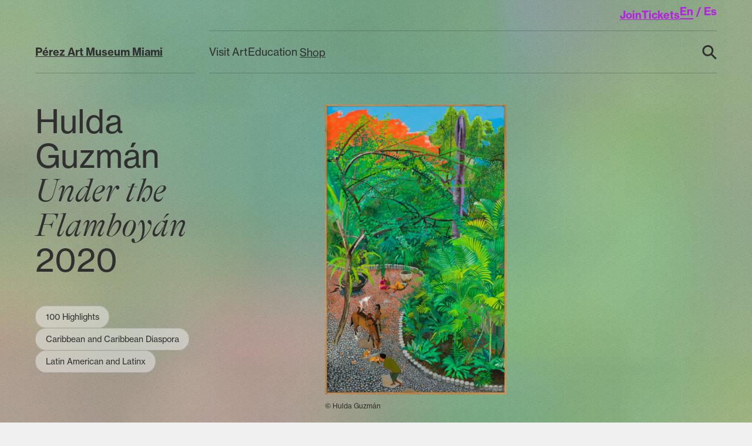

--- FILE ---
content_type: text/html; charset=UTF-8
request_url: https://www.pamm.org/en/artwork/2020.201
body_size: 57877
content:
<!DOCTYPE html>
<html lang="en-US">
<head>
	<meta charset="UTF-8" /><script type="text/javascript">(window.NREUM||(NREUM={})).init={privacy:{cookies_enabled:true},ajax:{deny_list:["bam.nr-data.net"]},feature_flags:["soft_nav"],distributed_tracing:{enabled:true}};(window.NREUM||(NREUM={})).loader_config={agentID:"1134192317",accountID:"3489538",trustKey:"66686",xpid:"VwIPWFNQABABVFVUAwcEVFQC",licenseKey:"NRJS-ed54e22bd36e87b626d",applicationID:"1046463203",browserID:"1134192317"};;/*! For license information please see nr-loader-spa-1.308.0.min.js.LICENSE.txt */
(()=>{var e,t,r={384:(e,t,r)=>{"use strict";r.d(t,{NT:()=>a,US:()=>u,Zm:()=>o,bQ:()=>d,dV:()=>c,pV:()=>l});var n=r(6154),i=r(1863),s=r(1910);const a={beacon:"bam.nr-data.net",errorBeacon:"bam.nr-data.net"};function o(){return n.gm.NREUM||(n.gm.NREUM={}),void 0===n.gm.newrelic&&(n.gm.newrelic=n.gm.NREUM),n.gm.NREUM}function c(){let e=o();return e.o||(e.o={ST:n.gm.setTimeout,SI:n.gm.setImmediate||n.gm.setInterval,CT:n.gm.clearTimeout,XHR:n.gm.XMLHttpRequest,REQ:n.gm.Request,EV:n.gm.Event,PR:n.gm.Promise,MO:n.gm.MutationObserver,FETCH:n.gm.fetch,WS:n.gm.WebSocket},(0,s.i)(...Object.values(e.o))),e}function d(e,t){let r=o();r.initializedAgents??={},t.initializedAt={ms:(0,i.t)(),date:new Date},r.initializedAgents[e]=t}function u(e,t){o()[e]=t}function l(){return function(){let e=o();const t=e.info||{};e.info={beacon:a.beacon,errorBeacon:a.errorBeacon,...t}}(),function(){let e=o();const t=e.init||{};e.init={...t}}(),c(),function(){let e=o();const t=e.loader_config||{};e.loader_config={...t}}(),o()}},782:(e,t,r)=>{"use strict";r.d(t,{T:()=>n});const n=r(860).K7.pageViewTiming},860:(e,t,r)=>{"use strict";r.d(t,{$J:()=>u,K7:()=>c,P3:()=>d,XX:()=>i,Yy:()=>o,df:()=>s,qY:()=>n,v4:()=>a});const n="events",i="jserrors",s="browser/blobs",a="rum",o="browser/logs",c={ajax:"ajax",genericEvents:"generic_events",jserrors:i,logging:"logging",metrics:"metrics",pageAction:"page_action",pageViewEvent:"page_view_event",pageViewTiming:"page_view_timing",sessionReplay:"session_replay",sessionTrace:"session_trace",softNav:"soft_navigations",spa:"spa"},d={[c.pageViewEvent]:1,[c.pageViewTiming]:2,[c.metrics]:3,[c.jserrors]:4,[c.spa]:5,[c.ajax]:6,[c.sessionTrace]:7,[c.softNav]:8,[c.sessionReplay]:9,[c.logging]:10,[c.genericEvents]:11},u={[c.pageViewEvent]:a,[c.pageViewTiming]:n,[c.ajax]:n,[c.spa]:n,[c.softNav]:n,[c.metrics]:i,[c.jserrors]:i,[c.sessionTrace]:s,[c.sessionReplay]:s,[c.logging]:o,[c.genericEvents]:"ins"}},944:(e,t,r)=>{"use strict";r.d(t,{R:()=>i});var n=r(3241);function i(e,t){"function"==typeof console.debug&&(console.debug("New Relic Warning: https://github.com/newrelic/newrelic-browser-agent/blob/main/docs/warning-codes.md#".concat(e),t),(0,n.W)({agentIdentifier:null,drained:null,type:"data",name:"warn",feature:"warn",data:{code:e,secondary:t}}))}},993:(e,t,r)=>{"use strict";r.d(t,{A$:()=>s,ET:()=>a,TZ:()=>o,p_:()=>i});var n=r(860);const i={ERROR:"ERROR",WARN:"WARN",INFO:"INFO",DEBUG:"DEBUG",TRACE:"TRACE"},s={OFF:0,ERROR:1,WARN:2,INFO:3,DEBUG:4,TRACE:5},a="log",o=n.K7.logging},1541:(e,t,r)=>{"use strict";r.d(t,{U:()=>i,f:()=>n});const n={MFE:"MFE",BA:"BA"};function i(e,t){if(2!==t?.harvestEndpointVersion)return{};const r=t.agentRef.runtime.appMetadata.agents[0].entityGuid;return e?{"source.id":e.id,"source.name":e.name,"source.type":e.type,"parent.id":e.parent?.id||r,"parent.type":e.parent?.type||n.BA}:{"entity.guid":r,appId:t.agentRef.info.applicationID}}},1687:(e,t,r)=>{"use strict";r.d(t,{Ak:()=>d,Ze:()=>h,x3:()=>u});var n=r(3241),i=r(7836),s=r(3606),a=r(860),o=r(2646);const c={};function d(e,t){const r={staged:!1,priority:a.P3[t]||0};l(e),c[e].get(t)||c[e].set(t,r)}function u(e,t){e&&c[e]&&(c[e].get(t)&&c[e].delete(t),p(e,t,!1),c[e].size&&f(e))}function l(e){if(!e)throw new Error("agentIdentifier required");c[e]||(c[e]=new Map)}function h(e="",t="feature",r=!1){if(l(e),!e||!c[e].get(t)||r)return p(e,t);c[e].get(t).staged=!0,f(e)}function f(e){const t=Array.from(c[e]);t.every(([e,t])=>t.staged)&&(t.sort((e,t)=>e[1].priority-t[1].priority),t.forEach(([t])=>{c[e].delete(t),p(e,t)}))}function p(e,t,r=!0){const a=e?i.ee.get(e):i.ee,c=s.i.handlers;if(!a.aborted&&a.backlog&&c){if((0,n.W)({agentIdentifier:e,type:"lifecycle",name:"drain",feature:t}),r){const e=a.backlog[t],r=c[t];if(r){for(let t=0;e&&t<e.length;++t)g(e[t],r);Object.entries(r).forEach(([e,t])=>{Object.values(t||{}).forEach(t=>{t[0]?.on&&t[0]?.context()instanceof o.y&&t[0].on(e,t[1])})})}}a.isolatedBacklog||delete c[t],a.backlog[t]=null,a.emit("drain-"+t,[])}}function g(e,t){var r=e[1];Object.values(t[r]||{}).forEach(t=>{var r=e[0];if(t[0]===r){var n=t[1],i=e[3],s=e[2];n.apply(i,s)}})}},1738:(e,t,r)=>{"use strict";r.d(t,{U:()=>f,Y:()=>h});var n=r(3241),i=r(9908),s=r(1863),a=r(944),o=r(5701),c=r(3969),d=r(8362),u=r(860),l=r(4261);function h(e,t,r,s){const h=s||r;!h||h[e]&&h[e]!==d.d.prototype[e]||(h[e]=function(){(0,i.p)(c.xV,["API/"+e+"/called"],void 0,u.K7.metrics,r.ee),(0,n.W)({agentIdentifier:r.agentIdentifier,drained:!!o.B?.[r.agentIdentifier],type:"data",name:"api",feature:l.Pl+e,data:{}});try{return t.apply(this,arguments)}catch(e){(0,a.R)(23,e)}})}function f(e,t,r,n,a){const o=e.info;null===r?delete o.jsAttributes[t]:o.jsAttributes[t]=r,(a||null===r)&&(0,i.p)(l.Pl+n,[(0,s.t)(),t,r],void 0,"session",e.ee)}},1741:(e,t,r)=>{"use strict";r.d(t,{W:()=>s});var n=r(944),i=r(4261);class s{#e(e,...t){if(this[e]!==s.prototype[e])return this[e](...t);(0,n.R)(35,e)}addPageAction(e,t){return this.#e(i.hG,e,t)}register(e){return this.#e(i.eY,e)}recordCustomEvent(e,t){return this.#e(i.fF,e,t)}setPageViewName(e,t){return this.#e(i.Fw,e,t)}setCustomAttribute(e,t,r){return this.#e(i.cD,e,t,r)}noticeError(e,t){return this.#e(i.o5,e,t)}setUserId(e,t=!1){return this.#e(i.Dl,e,t)}setApplicationVersion(e){return this.#e(i.nb,e)}setErrorHandler(e){return this.#e(i.bt,e)}addRelease(e,t){return this.#e(i.k6,e,t)}log(e,t){return this.#e(i.$9,e,t)}start(){return this.#e(i.d3)}finished(e){return this.#e(i.BL,e)}recordReplay(){return this.#e(i.CH)}pauseReplay(){return this.#e(i.Tb)}addToTrace(e){return this.#e(i.U2,e)}setCurrentRouteName(e){return this.#e(i.PA,e)}interaction(e){return this.#e(i.dT,e)}wrapLogger(e,t,r){return this.#e(i.Wb,e,t,r)}measure(e,t){return this.#e(i.V1,e,t)}consent(e){return this.#e(i.Pv,e)}}},1863:(e,t,r)=>{"use strict";function n(){return Math.floor(performance.now())}r.d(t,{t:()=>n})},1910:(e,t,r)=>{"use strict";r.d(t,{i:()=>s});var n=r(944);const i=new Map;function s(...e){return e.every(e=>{if(i.has(e))return i.get(e);const t="function"==typeof e?e.toString():"",r=t.includes("[native code]"),s=t.includes("nrWrapper");return r||s||(0,n.R)(64,e?.name||t),i.set(e,r),r})}},2555:(e,t,r)=>{"use strict";r.d(t,{D:()=>o,f:()=>a});var n=r(384),i=r(8122);const s={beacon:n.NT.beacon,errorBeacon:n.NT.errorBeacon,licenseKey:void 0,applicationID:void 0,sa:void 0,queueTime:void 0,applicationTime:void 0,ttGuid:void 0,user:void 0,account:void 0,product:void 0,extra:void 0,jsAttributes:{},userAttributes:void 0,atts:void 0,transactionName:void 0,tNamePlain:void 0};function a(e){try{return!!e.licenseKey&&!!e.errorBeacon&&!!e.applicationID}catch(e){return!1}}const o=e=>(0,i.a)(e,s)},2614:(e,t,r)=>{"use strict";r.d(t,{BB:()=>a,H3:()=>n,g:()=>d,iL:()=>c,tS:()=>o,uh:()=>i,wk:()=>s});const n="NRBA",i="SESSION",s=144e5,a=18e5,o={STARTED:"session-started",PAUSE:"session-pause",RESET:"session-reset",RESUME:"session-resume",UPDATE:"session-update"},c={SAME_TAB:"same-tab",CROSS_TAB:"cross-tab"},d={OFF:0,FULL:1,ERROR:2}},2646:(e,t,r)=>{"use strict";r.d(t,{y:()=>n});class n{constructor(e){this.contextId=e}}},2843:(e,t,r)=>{"use strict";r.d(t,{G:()=>s,u:()=>i});var n=r(3878);function i(e,t=!1,r,i){(0,n.DD)("visibilitychange",function(){if(t)return void("hidden"===document.visibilityState&&e());e(document.visibilityState)},r,i)}function s(e,t,r){(0,n.sp)("pagehide",e,t,r)}},3241:(e,t,r)=>{"use strict";r.d(t,{W:()=>s});var n=r(6154);const i="newrelic";function s(e={}){try{n.gm.dispatchEvent(new CustomEvent(i,{detail:e}))}catch(e){}}},3304:(e,t,r)=>{"use strict";r.d(t,{A:()=>s});var n=r(7836);const i=()=>{const e=new WeakSet;return(t,r)=>{if("object"==typeof r&&null!==r){if(e.has(r))return;e.add(r)}return r}};function s(e){try{return JSON.stringify(e,i())??""}catch(e){try{n.ee.emit("internal-error",[e])}catch(e){}return""}}},3333:(e,t,r)=>{"use strict";r.d(t,{$v:()=>u,TZ:()=>n,Xh:()=>c,Zp:()=>i,kd:()=>d,mq:()=>o,nf:()=>a,qN:()=>s});const n=r(860).K7.genericEvents,i=["auxclick","click","copy","keydown","paste","scrollend"],s=["focus","blur"],a=4,o=1e3,c=2e3,d=["PageAction","UserAction","BrowserPerformance"],u={RESOURCES:"experimental.resources",REGISTER:"register"}},3434:(e,t,r)=>{"use strict";r.d(t,{Jt:()=>s,YM:()=>d});var n=r(7836),i=r(5607);const s="nr@original:".concat(i.W),a=50;var o=Object.prototype.hasOwnProperty,c=!1;function d(e,t){return e||(e=n.ee),r.inPlace=function(e,t,n,i,s){n||(n="");const a="-"===n.charAt(0);for(let o=0;o<t.length;o++){const c=t[o],d=e[c];l(d)||(e[c]=r(d,a?c+n:n,i,c,s))}},r.flag=s,r;function r(t,r,n,c,d){return l(t)?t:(r||(r=""),nrWrapper[s]=t,function(e,t,r){if(Object.defineProperty&&Object.keys)try{return Object.keys(e).forEach(function(r){Object.defineProperty(t,r,{get:function(){return e[r]},set:function(t){return e[r]=t,t}})}),t}catch(e){u([e],r)}for(var n in e)o.call(e,n)&&(t[n]=e[n])}(t,nrWrapper,e),nrWrapper);function nrWrapper(){var s,o,l,h;let f;try{o=this,s=[...arguments],l="function"==typeof n?n(s,o):n||{}}catch(t){u([t,"",[s,o,c],l],e)}i(r+"start",[s,o,c],l,d);const p=performance.now();let g;try{return h=t.apply(o,s),g=performance.now(),h}catch(e){throw g=performance.now(),i(r+"err",[s,o,e],l,d),f=e,f}finally{const e=g-p,t={start:p,end:g,duration:e,isLongTask:e>=a,methodName:c,thrownError:f};t.isLongTask&&i("long-task",[t,o],l,d),i(r+"end",[s,o,h],l,d)}}}function i(r,n,i,s){if(!c||t){var a=c;c=!0;try{e.emit(r,n,i,t,s)}catch(t){u([t,r,n,i],e)}c=a}}}function u(e,t){t||(t=n.ee);try{t.emit("internal-error",e)}catch(e){}}function l(e){return!(e&&"function"==typeof e&&e.apply&&!e[s])}},3606:(e,t,r)=>{"use strict";r.d(t,{i:()=>s});var n=r(9908);s.on=a;var i=s.handlers={};function s(e,t,r,s){a(s||n.d,i,e,t,r)}function a(e,t,r,i,s){s||(s="feature"),e||(e=n.d);var a=t[s]=t[s]||{};(a[r]=a[r]||[]).push([e,i])}},3738:(e,t,r)=>{"use strict";r.d(t,{He:()=>i,Kp:()=>o,Lc:()=>d,Rz:()=>u,TZ:()=>n,bD:()=>s,d3:()=>a,jx:()=>l,sl:()=>h,uP:()=>c});const n=r(860).K7.sessionTrace,i="bstResource",s="resource",a="-start",o="-end",c="fn"+a,d="fn"+o,u="pushState",l=1e3,h=3e4},3785:(e,t,r)=>{"use strict";r.d(t,{R:()=>c,b:()=>d});var n=r(9908),i=r(1863),s=r(860),a=r(3969),o=r(993);function c(e,t,r={},c=o.p_.INFO,d=!0,u,l=(0,i.t)()){(0,n.p)(a.xV,["API/logging/".concat(c.toLowerCase(),"/called")],void 0,s.K7.metrics,e),(0,n.p)(o.ET,[l,t,r,c,d,u],void 0,s.K7.logging,e)}function d(e){return"string"==typeof e&&Object.values(o.p_).some(t=>t===e.toUpperCase().trim())}},3878:(e,t,r)=>{"use strict";function n(e,t){return{capture:e,passive:!1,signal:t}}function i(e,t,r=!1,i){window.addEventListener(e,t,n(r,i))}function s(e,t,r=!1,i){document.addEventListener(e,t,n(r,i))}r.d(t,{DD:()=>s,jT:()=>n,sp:()=>i})},3962:(e,t,r)=>{"use strict";r.d(t,{AM:()=>a,O2:()=>l,OV:()=>s,Qu:()=>h,TZ:()=>c,ih:()=>f,pP:()=>o,t1:()=>u,tC:()=>i,wD:()=>d});var n=r(860);const i=["click","keydown","submit"],s="popstate",a="api",o="initialPageLoad",c=n.K7.softNav,d=5e3,u=500,l={INITIAL_PAGE_LOAD:"",ROUTE_CHANGE:1,UNSPECIFIED:2},h={INTERACTION:1,AJAX:2,CUSTOM_END:3,CUSTOM_TRACER:4},f={IP:"in progress",PF:"pending finish",FIN:"finished",CAN:"cancelled"}},3969:(e,t,r)=>{"use strict";r.d(t,{TZ:()=>n,XG:()=>o,rs:()=>i,xV:()=>a,z_:()=>s});const n=r(860).K7.metrics,i="sm",s="cm",a="storeSupportabilityMetrics",o="storeEventMetrics"},4234:(e,t,r)=>{"use strict";r.d(t,{W:()=>s});var n=r(7836),i=r(1687);class s{constructor(e,t){this.agentIdentifier=e,this.ee=n.ee.get(e),this.featureName=t,this.blocked=!1}deregisterDrain(){(0,i.x3)(this.agentIdentifier,this.featureName)}}},4261:(e,t,r)=>{"use strict";r.d(t,{$9:()=>u,BL:()=>c,CH:()=>p,Dl:()=>R,Fw:()=>w,PA:()=>v,Pl:()=>n,Pv:()=>A,Tb:()=>h,U2:()=>a,V1:()=>E,Wb:()=>T,bt:()=>y,cD:()=>b,d3:()=>x,dT:()=>d,eY:()=>g,fF:()=>f,hG:()=>s,hw:()=>i,k6:()=>o,nb:()=>m,o5:()=>l});const n="api-",i=n+"ixn-",s="addPageAction",a="addToTrace",o="addRelease",c="finished",d="interaction",u="log",l="noticeError",h="pauseReplay",f="recordCustomEvent",p="recordReplay",g="register",m="setApplicationVersion",v="setCurrentRouteName",b="setCustomAttribute",y="setErrorHandler",w="setPageViewName",R="setUserId",x="start",T="wrapLogger",E="measure",A="consent"},5205:(e,t,r)=>{"use strict";r.d(t,{j:()=>S});var n=r(384),i=r(1741);var s=r(2555),a=r(3333);const o=e=>{if(!e||"string"!=typeof e)return!1;try{document.createDocumentFragment().querySelector(e)}catch{return!1}return!0};var c=r(2614),d=r(944),u=r(8122);const l="[data-nr-mask]",h=e=>(0,u.a)(e,(()=>{const e={feature_flags:[],experimental:{allow_registered_children:!1,resources:!1},mask_selector:"*",block_selector:"[data-nr-block]",mask_input_options:{color:!1,date:!1,"datetime-local":!1,email:!1,month:!1,number:!1,range:!1,search:!1,tel:!1,text:!1,time:!1,url:!1,week:!1,textarea:!1,select:!1,password:!0}};return{ajax:{deny_list:void 0,block_internal:!0,enabled:!0,autoStart:!0},api:{get allow_registered_children(){return e.feature_flags.includes(a.$v.REGISTER)||e.experimental.allow_registered_children},set allow_registered_children(t){e.experimental.allow_registered_children=t},duplicate_registered_data:!1},browser_consent_mode:{enabled:!1},distributed_tracing:{enabled:void 0,exclude_newrelic_header:void 0,cors_use_newrelic_header:void 0,cors_use_tracecontext_headers:void 0,allowed_origins:void 0},get feature_flags(){return e.feature_flags},set feature_flags(t){e.feature_flags=t},generic_events:{enabled:!0,autoStart:!0},harvest:{interval:30},jserrors:{enabled:!0,autoStart:!0},logging:{enabled:!0,autoStart:!0},metrics:{enabled:!0,autoStart:!0},obfuscate:void 0,page_action:{enabled:!0},page_view_event:{enabled:!0,autoStart:!0},page_view_timing:{enabled:!0,autoStart:!0},performance:{capture_marks:!1,capture_measures:!1,capture_detail:!0,resources:{get enabled(){return e.feature_flags.includes(a.$v.RESOURCES)||e.experimental.resources},set enabled(t){e.experimental.resources=t},asset_types:[],first_party_domains:[],ignore_newrelic:!0}},privacy:{cookies_enabled:!0},proxy:{assets:void 0,beacon:void 0},session:{expiresMs:c.wk,inactiveMs:c.BB},session_replay:{autoStart:!0,enabled:!1,preload:!1,sampling_rate:10,error_sampling_rate:100,collect_fonts:!1,inline_images:!1,fix_stylesheets:!0,mask_all_inputs:!0,get mask_text_selector(){return e.mask_selector},set mask_text_selector(t){o(t)?e.mask_selector="".concat(t,",").concat(l):""===t||null===t?e.mask_selector=l:(0,d.R)(5,t)},get block_class(){return"nr-block"},get ignore_class(){return"nr-ignore"},get mask_text_class(){return"nr-mask"},get block_selector(){return e.block_selector},set block_selector(t){o(t)?e.block_selector+=",".concat(t):""!==t&&(0,d.R)(6,t)},get mask_input_options(){return e.mask_input_options},set mask_input_options(t){t&&"object"==typeof t?e.mask_input_options={...t,password:!0}:(0,d.R)(7,t)}},session_trace:{enabled:!0,autoStart:!0},soft_navigations:{enabled:!0,autoStart:!0},spa:{enabled:!0,autoStart:!0},ssl:void 0,user_actions:{enabled:!0,elementAttributes:["id","className","tagName","type"]}}})());var f=r(6154),p=r(9324);let g=0;const m={buildEnv:p.F3,distMethod:p.Xs,version:p.xv,originTime:f.WN},v={consented:!1},b={appMetadata:{},get consented(){return this.session?.state?.consent||v.consented},set consented(e){v.consented=e},customTransaction:void 0,denyList:void 0,disabled:!1,harvester:void 0,isolatedBacklog:!1,isRecording:!1,loaderType:void 0,maxBytes:3e4,obfuscator:void 0,onerror:void 0,ptid:void 0,releaseIds:{},session:void 0,timeKeeper:void 0,registeredEntities:[],jsAttributesMetadata:{bytes:0},get harvestCount(){return++g}},y=e=>{const t=(0,u.a)(e,b),r=Object.keys(m).reduce((e,t)=>(e[t]={value:m[t],writable:!1,configurable:!0,enumerable:!0},e),{});return Object.defineProperties(t,r)};var w=r(5701);const R=e=>{const t=e.startsWith("http");e+="/",r.p=t?e:"https://"+e};var x=r(7836),T=r(3241);const E={accountID:void 0,trustKey:void 0,agentID:void 0,licenseKey:void 0,applicationID:void 0,xpid:void 0},A=e=>(0,u.a)(e,E),_=new Set;function S(e,t={},r,a){let{init:o,info:c,loader_config:d,runtime:u={},exposed:l=!0}=t;if(!c){const e=(0,n.pV)();o=e.init,c=e.info,d=e.loader_config}e.init=h(o||{}),e.loader_config=A(d||{}),c.jsAttributes??={},f.bv&&(c.jsAttributes.isWorker=!0),e.info=(0,s.D)(c);const p=e.init,g=[c.beacon,c.errorBeacon];_.has(e.agentIdentifier)||(p.proxy.assets&&(R(p.proxy.assets),g.push(p.proxy.assets)),p.proxy.beacon&&g.push(p.proxy.beacon),e.beacons=[...g],function(e){const t=(0,n.pV)();Object.getOwnPropertyNames(i.W.prototype).forEach(r=>{const n=i.W.prototype[r];if("function"!=typeof n||"constructor"===n)return;let s=t[r];e[r]&&!1!==e.exposed&&"micro-agent"!==e.runtime?.loaderType&&(t[r]=(...t)=>{const n=e[r](...t);return s?s(...t):n})})}(e),(0,n.US)("activatedFeatures",w.B)),u.denyList=[...p.ajax.deny_list||[],...p.ajax.block_internal?g:[]],u.ptid=e.agentIdentifier,u.loaderType=r,e.runtime=y(u),_.has(e.agentIdentifier)||(e.ee=x.ee.get(e.agentIdentifier),e.exposed=l,(0,T.W)({agentIdentifier:e.agentIdentifier,drained:!!w.B?.[e.agentIdentifier],type:"lifecycle",name:"initialize",feature:void 0,data:e.config})),_.add(e.agentIdentifier)}},5270:(e,t,r)=>{"use strict";r.d(t,{Aw:()=>a,SR:()=>s,rF:()=>o});var n=r(384),i=r(7767);function s(e){return!!(0,n.dV)().o.MO&&(0,i.V)(e)&&!0===e?.session_trace.enabled}function a(e){return!0===e?.session_replay.preload&&s(e)}function o(e,t){try{if("string"==typeof t?.type){if("password"===t.type.toLowerCase())return"*".repeat(e?.length||0);if(void 0!==t?.dataset?.nrUnmask||t?.classList?.contains("nr-unmask"))return e}}catch(e){}return"string"==typeof e?e.replace(/[\S]/g,"*"):"*".repeat(e?.length||0)}},5289:(e,t,r)=>{"use strict";r.d(t,{GG:()=>a,Qr:()=>c,sB:()=>o});var n=r(3878),i=r(6389);function s(){return"undefined"==typeof document||"complete"===document.readyState}function a(e,t){if(s())return e();const r=(0,i.J)(e),a=setInterval(()=>{s()&&(clearInterval(a),r())},500);(0,n.sp)("load",r,t)}function o(e){if(s())return e();(0,n.DD)("DOMContentLoaded",e)}function c(e){if(s())return e();(0,n.sp)("popstate",e)}},5607:(e,t,r)=>{"use strict";r.d(t,{W:()=>n});const n=(0,r(9566).bz)()},5701:(e,t,r)=>{"use strict";r.d(t,{B:()=>s,t:()=>a});var n=r(3241);const i=new Set,s={};function a(e,t){const r=t.agentIdentifier;s[r]??={},e&&"object"==typeof e&&(i.has(r)||(t.ee.emit("rumresp",[e]),s[r]=e,i.add(r),(0,n.W)({agentIdentifier:r,loaded:!0,drained:!0,type:"lifecycle",name:"load",feature:void 0,data:e})))}},6154:(e,t,r)=>{"use strict";r.d(t,{OF:()=>d,RI:()=>i,WN:()=>h,bv:()=>s,eN:()=>f,gm:()=>a,lR:()=>l,m:()=>c,mw:()=>o,sb:()=>u});var n=r(1863);const i="undefined"!=typeof window&&!!window.document,s="undefined"!=typeof WorkerGlobalScope&&("undefined"!=typeof self&&self instanceof WorkerGlobalScope&&self.navigator instanceof WorkerNavigator||"undefined"!=typeof globalThis&&globalThis instanceof WorkerGlobalScope&&globalThis.navigator instanceof WorkerNavigator),a=i?window:"undefined"!=typeof WorkerGlobalScope&&("undefined"!=typeof self&&self instanceof WorkerGlobalScope&&self||"undefined"!=typeof globalThis&&globalThis instanceof WorkerGlobalScope&&globalThis),o=Boolean("hidden"===a?.document?.visibilityState),c=""+a?.location,d=/iPad|iPhone|iPod/.test(a.navigator?.userAgent),u=d&&"undefined"==typeof SharedWorker,l=(()=>{const e=a.navigator?.userAgent?.match(/Firefox[/\s](\d+\.\d+)/);return Array.isArray(e)&&e.length>=2?+e[1]:0})(),h=Date.now()-(0,n.t)(),f=()=>"undefined"!=typeof PerformanceNavigationTiming&&a?.performance?.getEntriesByType("navigation")?.[0]?.responseStart},6344:(e,t,r)=>{"use strict";r.d(t,{BB:()=>u,Qb:()=>l,TZ:()=>i,Ug:()=>a,Vh:()=>s,_s:()=>o,bc:()=>d,yP:()=>c});var n=r(2614);const i=r(860).K7.sessionReplay,s="errorDuringReplay",a=.12,o={DomContentLoaded:0,Load:1,FullSnapshot:2,IncrementalSnapshot:3,Meta:4,Custom:5},c={[n.g.ERROR]:15e3,[n.g.FULL]:3e5,[n.g.OFF]:0},d={RESET:{message:"Session was reset",sm:"Reset"},IMPORT:{message:"Recorder failed to import",sm:"Import"},TOO_MANY:{message:"429: Too Many Requests",sm:"Too-Many"},TOO_BIG:{message:"Payload was too large",sm:"Too-Big"},CROSS_TAB:{message:"Session Entity was set to OFF on another tab",sm:"Cross-Tab"},ENTITLEMENTS:{message:"Session Replay is not allowed and will not be started",sm:"Entitlement"}},u=5e3,l={API:"api",RESUME:"resume",SWITCH_TO_FULL:"switchToFull",INITIALIZE:"initialize",PRELOAD:"preload"}},6389:(e,t,r)=>{"use strict";function n(e,t=500,r={}){const n=r?.leading||!1;let i;return(...r)=>{n&&void 0===i&&(e.apply(this,r),i=setTimeout(()=>{i=clearTimeout(i)},t)),n||(clearTimeout(i),i=setTimeout(()=>{e.apply(this,r)},t))}}function i(e){let t=!1;return(...r)=>{t||(t=!0,e.apply(this,r))}}r.d(t,{J:()=>i,s:()=>n})},6630:(e,t,r)=>{"use strict";r.d(t,{T:()=>n});const n=r(860).K7.pageViewEvent},6774:(e,t,r)=>{"use strict";r.d(t,{T:()=>n});const n=r(860).K7.jserrors},7295:(e,t,r)=>{"use strict";r.d(t,{Xv:()=>a,gX:()=>i,iW:()=>s});var n=[];function i(e){if(!e||s(e))return!1;if(0===n.length)return!0;if("*"===n[0].hostname)return!1;for(var t=0;t<n.length;t++){var r=n[t];if(r.hostname.test(e.hostname)&&r.pathname.test(e.pathname))return!1}return!0}function s(e){return void 0===e.hostname}function a(e){if(n=[],e&&e.length)for(var t=0;t<e.length;t++){let r=e[t];if(!r)continue;if("*"===r)return void(n=[{hostname:"*"}]);0===r.indexOf("http://")?r=r.substring(7):0===r.indexOf("https://")&&(r=r.substring(8));const i=r.indexOf("/");let s,a;i>0?(s=r.substring(0,i),a=r.substring(i)):(s=r,a="*");let[c]=s.split(":");n.push({hostname:o(c),pathname:o(a,!0)})}}function o(e,t=!1){const r=e.replace(/[.+?^${}()|[\]\\]/g,e=>"\\"+e).replace(/\*/g,".*?");return new RegExp((t?"^":"")+r+"$")}},7485:(e,t,r)=>{"use strict";r.d(t,{D:()=>i});var n=r(6154);function i(e){if(0===(e||"").indexOf("data:"))return{protocol:"data"};try{const t=new URL(e,location.href),r={port:t.port,hostname:t.hostname,pathname:t.pathname,search:t.search,protocol:t.protocol.slice(0,t.protocol.indexOf(":")),sameOrigin:t.protocol===n.gm?.location?.protocol&&t.host===n.gm?.location?.host};return r.port&&""!==r.port||("http:"===t.protocol&&(r.port="80"),"https:"===t.protocol&&(r.port="443")),r.pathname&&""!==r.pathname?r.pathname.startsWith("/")||(r.pathname="/".concat(r.pathname)):r.pathname="/",r}catch(e){return{}}}},7699:(e,t,r)=>{"use strict";r.d(t,{It:()=>s,KC:()=>o,No:()=>i,qh:()=>a});var n=r(860);const i=16e3,s=1e6,a="SESSION_ERROR",o={[n.K7.logging]:!0,[n.K7.genericEvents]:!1,[n.K7.jserrors]:!1,[n.K7.ajax]:!1}},7767:(e,t,r)=>{"use strict";r.d(t,{V:()=>i});var n=r(6154);const i=e=>n.RI&&!0===e?.privacy.cookies_enabled},7836:(e,t,r)=>{"use strict";r.d(t,{P:()=>o,ee:()=>c});var n=r(384),i=r(8990),s=r(2646),a=r(5607);const o="nr@context:".concat(a.W),c=function e(t,r){var n={},a={},u={},l=!1;try{l=16===r.length&&d.initializedAgents?.[r]?.runtime.isolatedBacklog}catch(e){}var h={on:p,addEventListener:p,removeEventListener:function(e,t){var r=n[e];if(!r)return;for(var i=0;i<r.length;i++)r[i]===t&&r.splice(i,1)},emit:function(e,r,n,i,s){!1!==s&&(s=!0);if(c.aborted&&!i)return;t&&s&&t.emit(e,r,n);var o=f(n);g(e).forEach(e=>{e.apply(o,r)});var d=v()[a[e]];d&&d.push([h,e,r,o]);return o},get:m,listeners:g,context:f,buffer:function(e,t){const r=v();if(t=t||"feature",h.aborted)return;Object.entries(e||{}).forEach(([e,n])=>{a[n]=t,t in r||(r[t]=[])})},abort:function(){h._aborted=!0,Object.keys(h.backlog).forEach(e=>{delete h.backlog[e]})},isBuffering:function(e){return!!v()[a[e]]},debugId:r,backlog:l?{}:t&&"object"==typeof t.backlog?t.backlog:{},isolatedBacklog:l};return Object.defineProperty(h,"aborted",{get:()=>{let e=h._aborted||!1;return e||(t&&(e=t.aborted),e)}}),h;function f(e){return e&&e instanceof s.y?e:e?(0,i.I)(e,o,()=>new s.y(o)):new s.y(o)}function p(e,t){n[e]=g(e).concat(t)}function g(e){return n[e]||[]}function m(t){return u[t]=u[t]||e(h,t)}function v(){return h.backlog}}(void 0,"globalEE"),d=(0,n.Zm)();d.ee||(d.ee=c)},8122:(e,t,r)=>{"use strict";r.d(t,{a:()=>i});var n=r(944);function i(e,t){try{if(!e||"object"!=typeof e)return(0,n.R)(3);if(!t||"object"!=typeof t)return(0,n.R)(4);const r=Object.create(Object.getPrototypeOf(t),Object.getOwnPropertyDescriptors(t)),s=0===Object.keys(r).length?e:r;for(let a in s)if(void 0!==e[a])try{if(null===e[a]){r[a]=null;continue}Array.isArray(e[a])&&Array.isArray(t[a])?r[a]=Array.from(new Set([...e[a],...t[a]])):"object"==typeof e[a]&&"object"==typeof t[a]?r[a]=i(e[a],t[a]):r[a]=e[a]}catch(e){r[a]||(0,n.R)(1,e)}return r}catch(e){(0,n.R)(2,e)}}},8139:(e,t,r)=>{"use strict";r.d(t,{u:()=>h});var n=r(7836),i=r(3434),s=r(8990),a=r(6154);const o={},c=a.gm.XMLHttpRequest,d="addEventListener",u="removeEventListener",l="nr@wrapped:".concat(n.P);function h(e){var t=function(e){return(e||n.ee).get("events")}(e);if(o[t.debugId]++)return t;o[t.debugId]=1;var r=(0,i.YM)(t,!0);function h(e){r.inPlace(e,[d,u],"-",p)}function p(e,t){return e[1]}return"getPrototypeOf"in Object&&(a.RI&&f(document,h),c&&f(c.prototype,h),f(a.gm,h)),t.on(d+"-start",function(e,t){var n=e[1];if(null!==n&&("function"==typeof n||"object"==typeof n)&&"newrelic"!==e[0]){var i=(0,s.I)(n,l,function(){var e={object:function(){if("function"!=typeof n.handleEvent)return;return n.handleEvent.apply(n,arguments)},function:n}[typeof n];return e?r(e,"fn-",null,e.name||"anonymous"):n});this.wrapped=e[1]=i}}),t.on(u+"-start",function(e){e[1]=this.wrapped||e[1]}),t}function f(e,t,...r){let n=e;for(;"object"==typeof n&&!Object.prototype.hasOwnProperty.call(n,d);)n=Object.getPrototypeOf(n);n&&t(n,...r)}},8362:(e,t,r)=>{"use strict";r.d(t,{d:()=>s});var n=r(9566),i=r(1741);class s extends i.W{agentIdentifier=(0,n.LA)(16)}},8374:(e,t,r)=>{r.nc=(()=>{try{return document?.currentScript?.nonce}catch(e){}return""})()},8990:(e,t,r)=>{"use strict";r.d(t,{I:()=>i});var n=Object.prototype.hasOwnProperty;function i(e,t,r){if(n.call(e,t))return e[t];var i=r();if(Object.defineProperty&&Object.keys)try{return Object.defineProperty(e,t,{value:i,writable:!0,enumerable:!1}),i}catch(e){}return e[t]=i,i}},9119:(e,t,r)=>{"use strict";r.d(t,{L:()=>s});var n=/([^?#]*)[^#]*(#[^?]*|$).*/,i=/([^?#]*)().*/;function s(e,t){return e?e.replace(t?n:i,"$1$2"):e}},9300:(e,t,r)=>{"use strict";r.d(t,{T:()=>n});const n=r(860).K7.ajax},9324:(e,t,r)=>{"use strict";r.d(t,{AJ:()=>a,F3:()=>i,Xs:()=>s,Yq:()=>o,xv:()=>n});const n="1.308.0",i="PROD",s="CDN",a="@newrelic/rrweb",o="1.0.1"},9566:(e,t,r)=>{"use strict";r.d(t,{LA:()=>o,ZF:()=>c,bz:()=>a,el:()=>d});var n=r(6154);const i="xxxxxxxx-xxxx-4xxx-yxxx-xxxxxxxxxxxx";function s(e,t){return e?15&e[t]:16*Math.random()|0}function a(){const e=n.gm?.crypto||n.gm?.msCrypto;let t,r=0;return e&&e.getRandomValues&&(t=e.getRandomValues(new Uint8Array(30))),i.split("").map(e=>"x"===e?s(t,r++).toString(16):"y"===e?(3&s()|8).toString(16):e).join("")}function o(e){const t=n.gm?.crypto||n.gm?.msCrypto;let r,i=0;t&&t.getRandomValues&&(r=t.getRandomValues(new Uint8Array(e)));const a=[];for(var o=0;o<e;o++)a.push(s(r,i++).toString(16));return a.join("")}function c(){return o(16)}function d(){return o(32)}},9908:(e,t,r)=>{"use strict";r.d(t,{d:()=>n,p:()=>i});var n=r(7836).ee.get("handle");function i(e,t,r,i,s){s?(s.buffer([e],i),s.emit(e,t,r)):(n.buffer([e],i),n.emit(e,t,r))}}},n={};function i(e){var t=n[e];if(void 0!==t)return t.exports;var s=n[e]={exports:{}};return r[e](s,s.exports,i),s.exports}i.m=r,i.d=(e,t)=>{for(var r in t)i.o(t,r)&&!i.o(e,r)&&Object.defineProperty(e,r,{enumerable:!0,get:t[r]})},i.f={},i.e=e=>Promise.all(Object.keys(i.f).reduce((t,r)=>(i.f[r](e,t),t),[])),i.u=e=>({212:"nr-spa-compressor",249:"nr-spa-recorder",478:"nr-spa"}[e]+"-1.308.0.min.js"),i.o=(e,t)=>Object.prototype.hasOwnProperty.call(e,t),e={},t="NRBA-1.308.0.PROD:",i.l=(r,n,s,a)=>{if(e[r])e[r].push(n);else{var o,c;if(void 0!==s)for(var d=document.getElementsByTagName("script"),u=0;u<d.length;u++){var l=d[u];if(l.getAttribute("src")==r||l.getAttribute("data-webpack")==t+s){o=l;break}}if(!o){c=!0;var h={478:"sha512-RSfSVnmHk59T/uIPbdSE0LPeqcEdF4/+XhfJdBuccH5rYMOEZDhFdtnh6X6nJk7hGpzHd9Ujhsy7lZEz/ORYCQ==",249:"sha512-ehJXhmntm85NSqW4MkhfQqmeKFulra3klDyY0OPDUE+sQ3GokHlPh1pmAzuNy//3j4ac6lzIbmXLvGQBMYmrkg==",212:"sha512-B9h4CR46ndKRgMBcK+j67uSR2RCnJfGefU+A7FrgR/k42ovXy5x/MAVFiSvFxuVeEk/pNLgvYGMp1cBSK/G6Fg=="};(o=document.createElement("script")).charset="utf-8",i.nc&&o.setAttribute("nonce",i.nc),o.setAttribute("data-webpack",t+s),o.src=r,0!==o.src.indexOf(window.location.origin+"/")&&(o.crossOrigin="anonymous"),h[a]&&(o.integrity=h[a])}e[r]=[n];var f=(t,n)=>{o.onerror=o.onload=null,clearTimeout(p);var i=e[r];if(delete e[r],o.parentNode&&o.parentNode.removeChild(o),i&&i.forEach(e=>e(n)),t)return t(n)},p=setTimeout(f.bind(null,void 0,{type:"timeout",target:o}),12e4);o.onerror=f.bind(null,o.onerror),o.onload=f.bind(null,o.onload),c&&document.head.appendChild(o)}},i.r=e=>{"undefined"!=typeof Symbol&&Symbol.toStringTag&&Object.defineProperty(e,Symbol.toStringTag,{value:"Module"}),Object.defineProperty(e,"__esModule",{value:!0})},i.p="https://js-agent.newrelic.com/",(()=>{var e={38:0,788:0};i.f.j=(t,r)=>{var n=i.o(e,t)?e[t]:void 0;if(0!==n)if(n)r.push(n[2]);else{var s=new Promise((r,i)=>n=e[t]=[r,i]);r.push(n[2]=s);var a=i.p+i.u(t),o=new Error;i.l(a,r=>{if(i.o(e,t)&&(0!==(n=e[t])&&(e[t]=void 0),n)){var s=r&&("load"===r.type?"missing":r.type),a=r&&r.target&&r.target.src;o.message="Loading chunk "+t+" failed: ("+s+": "+a+")",o.name="ChunkLoadError",o.type=s,o.request=a,n[1](o)}},"chunk-"+t,t)}};var t=(t,r)=>{var n,s,[a,o,c]=r,d=0;if(a.some(t=>0!==e[t])){for(n in o)i.o(o,n)&&(i.m[n]=o[n]);if(c)c(i)}for(t&&t(r);d<a.length;d++)s=a[d],i.o(e,s)&&e[s]&&e[s][0](),e[s]=0},r=self["webpackChunk:NRBA-1.308.0.PROD"]=self["webpackChunk:NRBA-1.308.0.PROD"]||[];r.forEach(t.bind(null,0)),r.push=t.bind(null,r.push.bind(r))})(),(()=>{"use strict";i(8374);var e=i(8362),t=i(860);const r=Object.values(t.K7);var n=i(5205);var s=i(9908),a=i(1863),o=i(4261),c=i(1738);var d=i(1687),u=i(4234),l=i(5289),h=i(6154),f=i(944),p=i(5270),g=i(7767),m=i(6389),v=i(7699);class b extends u.W{constructor(e,t){super(e.agentIdentifier,t),this.agentRef=e,this.abortHandler=void 0,this.featAggregate=void 0,this.loadedSuccessfully=void 0,this.onAggregateImported=new Promise(e=>{this.loadedSuccessfully=e}),this.deferred=Promise.resolve(),!1===e.init[this.featureName].autoStart?this.deferred=new Promise((t,r)=>{this.ee.on("manual-start-all",(0,m.J)(()=>{(0,d.Ak)(e.agentIdentifier,this.featureName),t()}))}):(0,d.Ak)(e.agentIdentifier,t)}importAggregator(e,t,r={}){if(this.featAggregate)return;const n=async()=>{let n;await this.deferred;try{if((0,g.V)(e.init)){const{setupAgentSession:t}=await i.e(478).then(i.bind(i,8766));n=t(e)}}catch(e){(0,f.R)(20,e),this.ee.emit("internal-error",[e]),(0,s.p)(v.qh,[e],void 0,this.featureName,this.ee)}try{if(!this.#t(this.featureName,n,e.init))return(0,d.Ze)(this.agentIdentifier,this.featureName),void this.loadedSuccessfully(!1);const{Aggregate:i}=await t();this.featAggregate=new i(e,r),e.runtime.harvester.initializedAggregates.push(this.featAggregate),this.loadedSuccessfully(!0)}catch(e){(0,f.R)(34,e),this.abortHandler?.(),(0,d.Ze)(this.agentIdentifier,this.featureName,!0),this.loadedSuccessfully(!1),this.ee&&this.ee.abort()}};h.RI?(0,l.GG)(()=>n(),!0):n()}#t(e,r,n){if(this.blocked)return!1;switch(e){case t.K7.sessionReplay:return(0,p.SR)(n)&&!!r;case t.K7.sessionTrace:return!!r;default:return!0}}}var y=i(6630),w=i(2614),R=i(3241);class x extends b{static featureName=y.T;constructor(e){var t;super(e,y.T),this.setupInspectionEvents(e.agentIdentifier),t=e,(0,c.Y)(o.Fw,function(e,r){"string"==typeof e&&("/"!==e.charAt(0)&&(e="/"+e),t.runtime.customTransaction=(r||"http://custom.transaction")+e,(0,s.p)(o.Pl+o.Fw,[(0,a.t)()],void 0,void 0,t.ee))},t),this.importAggregator(e,()=>i.e(478).then(i.bind(i,2467)))}setupInspectionEvents(e){const t=(t,r)=>{t&&(0,R.W)({agentIdentifier:e,timeStamp:t.timeStamp,loaded:"complete"===t.target.readyState,type:"window",name:r,data:t.target.location+""})};(0,l.sB)(e=>{t(e,"DOMContentLoaded")}),(0,l.GG)(e=>{t(e,"load")}),(0,l.Qr)(e=>{t(e,"navigate")}),this.ee.on(w.tS.UPDATE,(t,r)=>{(0,R.W)({agentIdentifier:e,type:"lifecycle",name:"session",data:r})})}}var T=i(384);class E extends e.d{constructor(e){var t;(super(),h.gm)?(this.features={},(0,T.bQ)(this.agentIdentifier,this),this.desiredFeatures=new Set(e.features||[]),this.desiredFeatures.add(x),(0,n.j)(this,e,e.loaderType||"agent"),t=this,(0,c.Y)(o.cD,function(e,r,n=!1){if("string"==typeof e){if(["string","number","boolean"].includes(typeof r)||null===r)return(0,c.U)(t,e,r,o.cD,n);(0,f.R)(40,typeof r)}else(0,f.R)(39,typeof e)},t),function(e){(0,c.Y)(o.Dl,function(t,r=!1){if("string"!=typeof t&&null!==t)return void(0,f.R)(41,typeof t);const n=e.info.jsAttributes["enduser.id"];r&&null!=n&&n!==t?(0,s.p)(o.Pl+"setUserIdAndResetSession",[t],void 0,"session",e.ee):(0,c.U)(e,"enduser.id",t,o.Dl,!0)},e)}(this),function(e){(0,c.Y)(o.nb,function(t){if("string"==typeof t||null===t)return(0,c.U)(e,"application.version",t,o.nb,!1);(0,f.R)(42,typeof t)},e)}(this),function(e){(0,c.Y)(o.d3,function(){e.ee.emit("manual-start-all")},e)}(this),function(e){(0,c.Y)(o.Pv,function(t=!0){if("boolean"==typeof t){if((0,s.p)(o.Pl+o.Pv,[t],void 0,"session",e.ee),e.runtime.consented=t,t){const t=e.features.page_view_event;t.onAggregateImported.then(e=>{const r=t.featAggregate;e&&!r.sentRum&&r.sendRum()})}}else(0,f.R)(65,typeof t)},e)}(this),this.run()):(0,f.R)(21)}get config(){return{info:this.info,init:this.init,loader_config:this.loader_config,runtime:this.runtime}}get api(){return this}run(){try{const e=function(e){const t={};return r.forEach(r=>{t[r]=!!e[r]?.enabled}),t}(this.init),n=[...this.desiredFeatures];n.sort((e,r)=>t.P3[e.featureName]-t.P3[r.featureName]),n.forEach(r=>{if(!e[r.featureName]&&r.featureName!==t.K7.pageViewEvent)return;if(r.featureName===t.K7.spa)return void(0,f.R)(67);const n=function(e){switch(e){case t.K7.ajax:return[t.K7.jserrors];case t.K7.sessionTrace:return[t.K7.ajax,t.K7.pageViewEvent];case t.K7.sessionReplay:return[t.K7.sessionTrace];case t.K7.pageViewTiming:return[t.K7.pageViewEvent];default:return[]}}(r.featureName).filter(e=>!(e in this.features));n.length>0&&(0,f.R)(36,{targetFeature:r.featureName,missingDependencies:n}),this.features[r.featureName]=new r(this)})}catch(e){(0,f.R)(22,e);for(const e in this.features)this.features[e].abortHandler?.();const t=(0,T.Zm)();delete t.initializedAgents[this.agentIdentifier]?.features,delete this.sharedAggregator;return t.ee.get(this.agentIdentifier).abort(),!1}}}var A=i(2843),_=i(782);class S extends b{static featureName=_.T;constructor(e){super(e,_.T),h.RI&&((0,A.u)(()=>(0,s.p)("docHidden",[(0,a.t)()],void 0,_.T,this.ee),!0),(0,A.G)(()=>(0,s.p)("winPagehide",[(0,a.t)()],void 0,_.T,this.ee)),this.importAggregator(e,()=>i.e(478).then(i.bind(i,9917))))}}var O=i(3969);class I extends b{static featureName=O.TZ;constructor(e){super(e,O.TZ),h.RI&&document.addEventListener("securitypolicyviolation",e=>{(0,s.p)(O.xV,["Generic/CSPViolation/Detected"],void 0,this.featureName,this.ee)}),this.importAggregator(e,()=>i.e(478).then(i.bind(i,6555)))}}var N=i(6774),P=i(3878),k=i(3304);class D{constructor(e,t,r,n,i){this.name="UncaughtError",this.message="string"==typeof e?e:(0,k.A)(e),this.sourceURL=t,this.line=r,this.column=n,this.__newrelic=i}}function C(e){return M(e)?e:new D(void 0!==e?.message?e.message:e,e?.filename||e?.sourceURL,e?.lineno||e?.line,e?.colno||e?.col,e?.__newrelic,e?.cause)}function j(e){const t="Unhandled Promise Rejection: ";if(!e?.reason)return;if(M(e.reason)){try{e.reason.message.startsWith(t)||(e.reason.message=t+e.reason.message)}catch(e){}return C(e.reason)}const r=C(e.reason);return(r.message||"").startsWith(t)||(r.message=t+r.message),r}function L(e){if(e.error instanceof SyntaxError&&!/:\d+$/.test(e.error.stack?.trim())){const t=new D(e.message,e.filename,e.lineno,e.colno,e.error.__newrelic,e.cause);return t.name=SyntaxError.name,t}return M(e.error)?e.error:C(e)}function M(e){return e instanceof Error&&!!e.stack}function H(e,r,n,i,o=(0,a.t)()){"string"==typeof e&&(e=new Error(e)),(0,s.p)("err",[e,o,!1,r,n.runtime.isRecording,void 0,i],void 0,t.K7.jserrors,n.ee),(0,s.p)("uaErr",[],void 0,t.K7.genericEvents,n.ee)}var B=i(1541),K=i(993),W=i(3785);function U(e,{customAttributes:t={},level:r=K.p_.INFO}={},n,i,s=(0,a.t)()){(0,W.R)(n.ee,e,t,r,!1,i,s)}function F(e,r,n,i,c=(0,a.t)()){(0,s.p)(o.Pl+o.hG,[c,e,r,i],void 0,t.K7.genericEvents,n.ee)}function V(e,r,n,i,c=(0,a.t)()){const{start:d,end:u,customAttributes:l}=r||{},h={customAttributes:l||{}};if("object"!=typeof h.customAttributes||"string"!=typeof e||0===e.length)return void(0,f.R)(57);const p=(e,t)=>null==e?t:"number"==typeof e?e:e instanceof PerformanceMark?e.startTime:Number.NaN;if(h.start=p(d,0),h.end=p(u,c),Number.isNaN(h.start)||Number.isNaN(h.end))(0,f.R)(57);else{if(h.duration=h.end-h.start,!(h.duration<0))return(0,s.p)(o.Pl+o.V1,[h,e,i],void 0,t.K7.genericEvents,n.ee),h;(0,f.R)(58)}}function G(e,r={},n,i,c=(0,a.t)()){(0,s.p)(o.Pl+o.fF,[c,e,r,i],void 0,t.K7.genericEvents,n.ee)}function z(e){(0,c.Y)(o.eY,function(t){return Y(e,t)},e)}function Y(e,r,n){(0,f.R)(54,"newrelic.register"),r||={},r.type=B.f.MFE,r.licenseKey||=e.info.licenseKey,r.blocked=!1,r.parent=n||{},Array.isArray(r.tags)||(r.tags=[]);const i={};r.tags.forEach(e=>{"name"!==e&&"id"!==e&&(i["source.".concat(e)]=!0)}),r.isolated??=!0;let o=()=>{};const c=e.runtime.registeredEntities;if(!r.isolated){const e=c.find(({metadata:{target:{id:e}}})=>e===r.id&&!r.isolated);if(e)return e}const d=e=>{r.blocked=!0,o=e};function u(e){return"string"==typeof e&&!!e.trim()&&e.trim().length<501||"number"==typeof e}e.init.api.allow_registered_children||d((0,m.J)(()=>(0,f.R)(55))),u(r.id)&&u(r.name)||d((0,m.J)(()=>(0,f.R)(48,r)));const l={addPageAction:(t,n={})=>g(F,[t,{...i,...n},e],r),deregister:()=>{d((0,m.J)(()=>(0,f.R)(68)))},log:(t,n={})=>g(U,[t,{...n,customAttributes:{...i,...n.customAttributes||{}}},e],r),measure:(t,n={})=>g(V,[t,{...n,customAttributes:{...i,...n.customAttributes||{}}},e],r),noticeError:(t,n={})=>g(H,[t,{...i,...n},e],r),register:(t={})=>g(Y,[e,t],l.metadata.target),recordCustomEvent:(t,n={})=>g(G,[t,{...i,...n},e],r),setApplicationVersion:e=>p("application.version",e),setCustomAttribute:(e,t)=>p(e,t),setUserId:e=>p("enduser.id",e),metadata:{customAttributes:i,target:r}},h=()=>(r.blocked&&o(),r.blocked);h()||c.push(l);const p=(e,t)=>{h()||(i[e]=t)},g=(r,n,i)=>{if(h())return;const o=(0,a.t)();(0,s.p)(O.xV,["API/register/".concat(r.name,"/called")],void 0,t.K7.metrics,e.ee);try{if(e.init.api.duplicate_registered_data&&"register"!==r.name){let e=n;if(n[1]instanceof Object){const t={"child.id":i.id,"child.type":i.type};e="customAttributes"in n[1]?[n[0],{...n[1],customAttributes:{...n[1].customAttributes,...t}},...n.slice(2)]:[n[0],{...n[1],...t},...n.slice(2)]}r(...e,void 0,o)}return r(...n,i,o)}catch(e){(0,f.R)(50,e)}};return l}class Z extends b{static featureName=N.T;constructor(e){var t;super(e,N.T),t=e,(0,c.Y)(o.o5,(e,r)=>H(e,r,t),t),function(e){(0,c.Y)(o.bt,function(t){e.runtime.onerror=t},e)}(e),function(e){let t=0;(0,c.Y)(o.k6,function(e,r){++t>10||(this.runtime.releaseIds[e.slice(-200)]=(""+r).slice(-200))},e)}(e),z(e);try{this.removeOnAbort=new AbortController}catch(e){}this.ee.on("internal-error",(t,r)=>{this.abortHandler&&(0,s.p)("ierr",[C(t),(0,a.t)(),!0,{},e.runtime.isRecording,r],void 0,this.featureName,this.ee)}),h.gm.addEventListener("unhandledrejection",t=>{this.abortHandler&&(0,s.p)("err",[j(t),(0,a.t)(),!1,{unhandledPromiseRejection:1},e.runtime.isRecording],void 0,this.featureName,this.ee)},(0,P.jT)(!1,this.removeOnAbort?.signal)),h.gm.addEventListener("error",t=>{this.abortHandler&&(0,s.p)("err",[L(t),(0,a.t)(),!1,{},e.runtime.isRecording],void 0,this.featureName,this.ee)},(0,P.jT)(!1,this.removeOnAbort?.signal)),this.abortHandler=this.#r,this.importAggregator(e,()=>i.e(478).then(i.bind(i,2176)))}#r(){this.removeOnAbort?.abort(),this.abortHandler=void 0}}var q=i(8990);let X=1;function J(e){const t=typeof e;return!e||"object"!==t&&"function"!==t?-1:e===h.gm?0:(0,q.I)(e,"nr@id",function(){return X++})}function Q(e){if("string"==typeof e&&e.length)return e.length;if("object"==typeof e){if("undefined"!=typeof ArrayBuffer&&e instanceof ArrayBuffer&&e.byteLength)return e.byteLength;if("undefined"!=typeof Blob&&e instanceof Blob&&e.size)return e.size;if(!("undefined"!=typeof FormData&&e instanceof FormData))try{return(0,k.A)(e).length}catch(e){return}}}var ee=i(8139),te=i(7836),re=i(3434);const ne={},ie=["open","send"];function se(e){var t=e||te.ee;const r=function(e){return(e||te.ee).get("xhr")}(t);if(void 0===h.gm.XMLHttpRequest)return r;if(ne[r.debugId]++)return r;ne[r.debugId]=1,(0,ee.u)(t);var n=(0,re.YM)(r),i=h.gm.XMLHttpRequest,s=h.gm.MutationObserver,a=h.gm.Promise,o=h.gm.setInterval,c="readystatechange",d=["onload","onerror","onabort","onloadstart","onloadend","onprogress","ontimeout"],u=[],l=h.gm.XMLHttpRequest=function(e){const t=new i(e),s=r.context(t);try{r.emit("new-xhr",[t],s),t.addEventListener(c,(a=s,function(){var e=this;e.readyState>3&&!a.resolved&&(a.resolved=!0,r.emit("xhr-resolved",[],e)),n.inPlace(e,d,"fn-",y)}),(0,P.jT)(!1))}catch(e){(0,f.R)(15,e);try{r.emit("internal-error",[e])}catch(e){}}var a;return t};function p(e,t){n.inPlace(t,["onreadystatechange"],"fn-",y)}if(function(e,t){for(var r in e)t[r]=e[r]}(i,l),l.prototype=i.prototype,n.inPlace(l.prototype,ie,"-xhr-",y),r.on("send-xhr-start",function(e,t){p(e,t),function(e){u.push(e),s&&(g?g.then(b):o?o(b):(m=-m,v.data=m))}(t)}),r.on("open-xhr-start",p),s){var g=a&&a.resolve();if(!o&&!a){var m=1,v=document.createTextNode(m);new s(b).observe(v,{characterData:!0})}}else t.on("fn-end",function(e){e[0]&&e[0].type===c||b()});function b(){for(var e=0;e<u.length;e++)p(0,u[e]);u.length&&(u=[])}function y(e,t){return t}return r}var ae="fetch-",oe=ae+"body-",ce=["arrayBuffer","blob","json","text","formData"],de=h.gm.Request,ue=h.gm.Response,le="prototype";const he={};function fe(e){const t=function(e){return(e||te.ee).get("fetch")}(e);if(!(de&&ue&&h.gm.fetch))return t;if(he[t.debugId]++)return t;function r(e,r,n){var i=e[r];"function"==typeof i&&(e[r]=function(){var e,r=[...arguments],s={};t.emit(n+"before-start",[r],s),s[te.P]&&s[te.P].dt&&(e=s[te.P].dt);var a=i.apply(this,r);return t.emit(n+"start",[r,e],a),a.then(function(e){return t.emit(n+"end",[null,e],a),e},function(e){throw t.emit(n+"end",[e],a),e})})}return he[t.debugId]=1,ce.forEach(e=>{r(de[le],e,oe),r(ue[le],e,oe)}),r(h.gm,"fetch",ae),t.on(ae+"end",function(e,r){var n=this;if(r){var i=r.headers.get("content-length");null!==i&&(n.rxSize=i),t.emit(ae+"done",[null,r],n)}else t.emit(ae+"done",[e],n)}),t}var pe=i(7485),ge=i(9566);class me{constructor(e){this.agentRef=e}generateTracePayload(e){const t=this.agentRef.loader_config;if(!this.shouldGenerateTrace(e)||!t)return null;var r=(t.accountID||"").toString()||null,n=(t.agentID||"").toString()||null,i=(t.trustKey||"").toString()||null;if(!r||!n)return null;var s=(0,ge.ZF)(),a=(0,ge.el)(),o=Date.now(),c={spanId:s,traceId:a,timestamp:o};return(e.sameOrigin||this.isAllowedOrigin(e)&&this.useTraceContextHeadersForCors())&&(c.traceContextParentHeader=this.generateTraceContextParentHeader(s,a),c.traceContextStateHeader=this.generateTraceContextStateHeader(s,o,r,n,i)),(e.sameOrigin&&!this.excludeNewrelicHeader()||!e.sameOrigin&&this.isAllowedOrigin(e)&&this.useNewrelicHeaderForCors())&&(c.newrelicHeader=this.generateTraceHeader(s,a,o,r,n,i)),c}generateTraceContextParentHeader(e,t){return"00-"+t+"-"+e+"-01"}generateTraceContextStateHeader(e,t,r,n,i){return i+"@nr=0-1-"+r+"-"+n+"-"+e+"----"+t}generateTraceHeader(e,t,r,n,i,s){if(!("function"==typeof h.gm?.btoa))return null;var a={v:[0,1],d:{ty:"Browser",ac:n,ap:i,id:e,tr:t,ti:r}};return s&&n!==s&&(a.d.tk=s),btoa((0,k.A)(a))}shouldGenerateTrace(e){return this.agentRef.init?.distributed_tracing?.enabled&&this.isAllowedOrigin(e)}isAllowedOrigin(e){var t=!1;const r=this.agentRef.init?.distributed_tracing;if(e.sameOrigin)t=!0;else if(r?.allowed_origins instanceof Array)for(var n=0;n<r.allowed_origins.length;n++){var i=(0,pe.D)(r.allowed_origins[n]);if(e.hostname===i.hostname&&e.protocol===i.protocol&&e.port===i.port){t=!0;break}}return t}excludeNewrelicHeader(){var e=this.agentRef.init?.distributed_tracing;return!!e&&!!e.exclude_newrelic_header}useNewrelicHeaderForCors(){var e=this.agentRef.init?.distributed_tracing;return!!e&&!1!==e.cors_use_newrelic_header}useTraceContextHeadersForCors(){var e=this.agentRef.init?.distributed_tracing;return!!e&&!!e.cors_use_tracecontext_headers}}var ve=i(9300),be=i(7295);function ye(e){return"string"==typeof e?e:e instanceof(0,T.dV)().o.REQ?e.url:h.gm?.URL&&e instanceof URL?e.href:void 0}var we=["load","error","abort","timeout"],Re=we.length,xe=(0,T.dV)().o.REQ,Te=(0,T.dV)().o.XHR;const Ee="X-NewRelic-App-Data";class Ae extends b{static featureName=ve.T;constructor(e){super(e,ve.T),this.dt=new me(e),this.handler=(e,t,r,n)=>(0,s.p)(e,t,r,n,this.ee);try{const e={xmlhttprequest:"xhr",fetch:"fetch",beacon:"beacon"};h.gm?.performance?.getEntriesByType("resource").forEach(r=>{if(r.initiatorType in e&&0!==r.responseStatus){const n={status:r.responseStatus},i={rxSize:r.transferSize,duration:Math.floor(r.duration),cbTime:0};_e(n,r.name),this.handler("xhr",[n,i,r.startTime,r.responseEnd,e[r.initiatorType]],void 0,t.K7.ajax)}})}catch(e){}fe(this.ee),se(this.ee),function(e,r,n,i){function o(e){var t=this;t.totalCbs=0,t.called=0,t.cbTime=0,t.end=T,t.ended=!1,t.xhrGuids={},t.lastSize=null,t.loadCaptureCalled=!1,t.params=this.params||{},t.metrics=this.metrics||{},t.latestLongtaskEnd=0,e.addEventListener("load",function(r){E(t,e)},(0,P.jT)(!1)),h.lR||e.addEventListener("progress",function(e){t.lastSize=e.loaded},(0,P.jT)(!1))}function c(e){this.params={method:e[0]},_e(this,e[1]),this.metrics={}}function d(t,r){e.loader_config.xpid&&this.sameOrigin&&r.setRequestHeader("X-NewRelic-ID",e.loader_config.xpid);var n=i.generateTracePayload(this.parsedOrigin);if(n){var s=!1;n.newrelicHeader&&(r.setRequestHeader("newrelic",n.newrelicHeader),s=!0),n.traceContextParentHeader&&(r.setRequestHeader("traceparent",n.traceContextParentHeader),n.traceContextStateHeader&&r.setRequestHeader("tracestate",n.traceContextStateHeader),s=!0),s&&(this.dt=n)}}function u(e,t){var n=this.metrics,i=e[0],s=this;if(n&&i){var o=Q(i);o&&(n.txSize=o)}this.startTime=(0,a.t)(),this.body=i,this.listener=function(e){try{"abort"!==e.type||s.loadCaptureCalled||(s.params.aborted=!0),("load"!==e.type||s.called===s.totalCbs&&(s.onloadCalled||"function"!=typeof t.onload)&&"function"==typeof s.end)&&s.end(t)}catch(e){try{r.emit("internal-error",[e])}catch(e){}}};for(var c=0;c<Re;c++)t.addEventListener(we[c],this.listener,(0,P.jT)(!1))}function l(e,t,r){this.cbTime+=e,t?this.onloadCalled=!0:this.called+=1,this.called!==this.totalCbs||!this.onloadCalled&&"function"==typeof r.onload||"function"!=typeof this.end||this.end(r)}function f(e,t){var r=""+J(e)+!!t;this.xhrGuids&&!this.xhrGuids[r]&&(this.xhrGuids[r]=!0,this.totalCbs+=1)}function p(e,t){var r=""+J(e)+!!t;this.xhrGuids&&this.xhrGuids[r]&&(delete this.xhrGuids[r],this.totalCbs-=1)}function g(){this.endTime=(0,a.t)()}function m(e,t){t instanceof Te&&"load"===e[0]&&r.emit("xhr-load-added",[e[1],e[2]],t)}function v(e,t){t instanceof Te&&"load"===e[0]&&r.emit("xhr-load-removed",[e[1],e[2]],t)}function b(e,t,r){t instanceof Te&&("onload"===r&&(this.onload=!0),("load"===(e[0]&&e[0].type)||this.onload)&&(this.xhrCbStart=(0,a.t)()))}function y(e,t){this.xhrCbStart&&r.emit("xhr-cb-time",[(0,a.t)()-this.xhrCbStart,this.onload,t],t)}function w(e){var t,r=e[1]||{};if("string"==typeof e[0]?0===(t=e[0]).length&&h.RI&&(t=""+h.gm.location.href):e[0]&&e[0].url?t=e[0].url:h.gm?.URL&&e[0]&&e[0]instanceof URL?t=e[0].href:"function"==typeof e[0].toString&&(t=e[0].toString()),"string"==typeof t&&0!==t.length){t&&(this.parsedOrigin=(0,pe.D)(t),this.sameOrigin=this.parsedOrigin.sameOrigin);var n=i.generateTracePayload(this.parsedOrigin);if(n&&(n.newrelicHeader||n.traceContextParentHeader))if(e[0]&&e[0].headers)o(e[0].headers,n)&&(this.dt=n);else{var s={};for(var a in r)s[a]=r[a];s.headers=new Headers(r.headers||{}),o(s.headers,n)&&(this.dt=n),e.length>1?e[1]=s:e.push(s)}}function o(e,t){var r=!1;return t.newrelicHeader&&(e.set("newrelic",t.newrelicHeader),r=!0),t.traceContextParentHeader&&(e.set("traceparent",t.traceContextParentHeader),t.traceContextStateHeader&&e.set("tracestate",t.traceContextStateHeader),r=!0),r}}function R(e,t){this.params={},this.metrics={},this.startTime=(0,a.t)(),this.dt=t,e.length>=1&&(this.target=e[0]),e.length>=2&&(this.opts=e[1]);var r=this.opts||{},n=this.target;_e(this,ye(n));var i=(""+(n&&n instanceof xe&&n.method||r.method||"GET")).toUpperCase();this.params.method=i,this.body=r.body,this.txSize=Q(r.body)||0}function x(e,r){if(this.endTime=(0,a.t)(),this.params||(this.params={}),(0,be.iW)(this.params))return;let i;this.params.status=r?r.status:0,"string"==typeof this.rxSize&&this.rxSize.length>0&&(i=+this.rxSize);const s={txSize:this.txSize,rxSize:i,duration:(0,a.t)()-this.startTime};n("xhr",[this.params,s,this.startTime,this.endTime,"fetch"],this,t.K7.ajax)}function T(e){const r=this.params,i=this.metrics;if(!this.ended){this.ended=!0;for(let t=0;t<Re;t++)e.removeEventListener(we[t],this.listener,!1);r.aborted||(0,be.iW)(r)||(i.duration=(0,a.t)()-this.startTime,this.loadCaptureCalled||4!==e.readyState?null==r.status&&(r.status=0):E(this,e),i.cbTime=this.cbTime,n("xhr",[r,i,this.startTime,this.endTime,"xhr"],this,t.K7.ajax))}}function E(e,n){e.params.status=n.status;var i=function(e,t){var r=e.responseType;return"json"===r&&null!==t?t:"arraybuffer"===r||"blob"===r||"json"===r?Q(e.response):"text"===r||""===r||void 0===r?Q(e.responseText):void 0}(n,e.lastSize);if(i&&(e.metrics.rxSize=i),e.sameOrigin&&n.getAllResponseHeaders().indexOf(Ee)>=0){var a=n.getResponseHeader(Ee);a&&((0,s.p)(O.rs,["Ajax/CrossApplicationTracing/Header/Seen"],void 0,t.K7.metrics,r),e.params.cat=a.split(", ").pop())}e.loadCaptureCalled=!0}r.on("new-xhr",o),r.on("open-xhr-start",c),r.on("open-xhr-end",d),r.on("send-xhr-start",u),r.on("xhr-cb-time",l),r.on("xhr-load-added",f),r.on("xhr-load-removed",p),r.on("xhr-resolved",g),r.on("addEventListener-end",m),r.on("removeEventListener-end",v),r.on("fn-end",y),r.on("fetch-before-start",w),r.on("fetch-start",R),r.on("fn-start",b),r.on("fetch-done",x)}(e,this.ee,this.handler,this.dt),this.importAggregator(e,()=>i.e(478).then(i.bind(i,3845)))}}function _e(e,t){var r=(0,pe.D)(t),n=e.params||e;n.hostname=r.hostname,n.port=r.port,n.protocol=r.protocol,n.host=r.hostname+":"+r.port,n.pathname=r.pathname,e.parsedOrigin=r,e.sameOrigin=r.sameOrigin}const Se={},Oe=["pushState","replaceState"];function Ie(e){const t=function(e){return(e||te.ee).get("history")}(e);return!h.RI||Se[t.debugId]++||(Se[t.debugId]=1,(0,re.YM)(t).inPlace(window.history,Oe,"-")),t}var Ne=i(3738);function Pe(e){(0,c.Y)(o.BL,function(r=Date.now()){const n=r-h.WN;n<0&&(0,f.R)(62,r),(0,s.p)(O.XG,[o.BL,{time:n}],void 0,t.K7.metrics,e.ee),e.addToTrace({name:o.BL,start:r,origin:"nr"}),(0,s.p)(o.Pl+o.hG,[n,o.BL],void 0,t.K7.genericEvents,e.ee)},e)}const{He:ke,bD:De,d3:Ce,Kp:je,TZ:Le,Lc:Me,uP:He,Rz:Be}=Ne;class Ke extends b{static featureName=Le;constructor(e){var r;super(e,Le),r=e,(0,c.Y)(o.U2,function(e){if(!(e&&"object"==typeof e&&e.name&&e.start))return;const n={n:e.name,s:e.start-h.WN,e:(e.end||e.start)-h.WN,o:e.origin||"",t:"api"};n.s<0||n.e<0||n.e<n.s?(0,f.R)(61,{start:n.s,end:n.e}):(0,s.p)("bstApi",[n],void 0,t.K7.sessionTrace,r.ee)},r),Pe(e);if(!(0,g.V)(e.init))return void this.deregisterDrain();const n=this.ee;let d;Ie(n),this.eventsEE=(0,ee.u)(n),this.eventsEE.on(He,function(e,t){this.bstStart=(0,a.t)()}),this.eventsEE.on(Me,function(e,r){(0,s.p)("bst",[e[0],r,this.bstStart,(0,a.t)()],void 0,t.K7.sessionTrace,n)}),n.on(Be+Ce,function(e){this.time=(0,a.t)(),this.startPath=location.pathname+location.hash}),n.on(Be+je,function(e){(0,s.p)("bstHist",[location.pathname+location.hash,this.startPath,this.time],void 0,t.K7.sessionTrace,n)});try{d=new PerformanceObserver(e=>{const r=e.getEntries();(0,s.p)(ke,[r],void 0,t.K7.sessionTrace,n)}),d.observe({type:De,buffered:!0})}catch(e){}this.importAggregator(e,()=>i.e(478).then(i.bind(i,6974)),{resourceObserver:d})}}var We=i(6344);class Ue extends b{static featureName=We.TZ;#n;recorder;constructor(e){var r;let n;super(e,We.TZ),r=e,(0,c.Y)(o.CH,function(){(0,s.p)(o.CH,[],void 0,t.K7.sessionReplay,r.ee)},r),function(e){(0,c.Y)(o.Tb,function(){(0,s.p)(o.Tb,[],void 0,t.K7.sessionReplay,e.ee)},e)}(e);try{n=JSON.parse(localStorage.getItem("".concat(w.H3,"_").concat(w.uh)))}catch(e){}(0,p.SR)(e.init)&&this.ee.on(o.CH,()=>this.#i()),this.#s(n)&&this.importRecorder().then(e=>{e.startRecording(We.Qb.PRELOAD,n?.sessionReplayMode)}),this.importAggregator(this.agentRef,()=>i.e(478).then(i.bind(i,6167)),this),this.ee.on("err",e=>{this.blocked||this.agentRef.runtime.isRecording&&(this.errorNoticed=!0,(0,s.p)(We.Vh,[e],void 0,this.featureName,this.ee))})}#s(e){return e&&(e.sessionReplayMode===w.g.FULL||e.sessionReplayMode===w.g.ERROR)||(0,p.Aw)(this.agentRef.init)}importRecorder(){return this.recorder?Promise.resolve(this.recorder):(this.#n??=Promise.all([i.e(478),i.e(249)]).then(i.bind(i,4866)).then(({Recorder:e})=>(this.recorder=new e(this),this.recorder)).catch(e=>{throw this.ee.emit("internal-error",[e]),this.blocked=!0,e}),this.#n)}#i(){this.blocked||(this.featAggregate?this.featAggregate.mode!==w.g.FULL&&this.featAggregate.initializeRecording(w.g.FULL,!0,We.Qb.API):this.importRecorder().then(()=>{this.recorder.startRecording(We.Qb.API,w.g.FULL)}))}}var Fe=i(3962);class Ve extends b{static featureName=Fe.TZ;constructor(e){if(super(e,Fe.TZ),function(e){const r=e.ee.get("tracer");function n(){}(0,c.Y)(o.dT,function(e){return(new n).get("object"==typeof e?e:{})},e);const i=n.prototype={createTracer:function(n,i){var o={},c=this,d="function"==typeof i;return(0,s.p)(O.xV,["API/createTracer/called"],void 0,t.K7.metrics,e.ee),function(){if(r.emit((d?"":"no-")+"fn-start",[(0,a.t)(),c,d],o),d)try{return i.apply(this,arguments)}catch(e){const t="string"==typeof e?new Error(e):e;throw r.emit("fn-err",[arguments,this,t],o),t}finally{r.emit("fn-end",[(0,a.t)()],o)}}}};["actionText","setName","setAttribute","save","ignore","onEnd","getContext","end","get"].forEach(r=>{c.Y.apply(this,[r,function(){return(0,s.p)(o.hw+r,[performance.now(),...arguments],this,t.K7.softNav,e.ee),this},e,i])}),(0,c.Y)(o.PA,function(){(0,s.p)(o.hw+"routeName",[performance.now(),...arguments],void 0,t.K7.softNav,e.ee)},e)}(e),!h.RI||!(0,T.dV)().o.MO)return;const r=Ie(this.ee);try{this.removeOnAbort=new AbortController}catch(e){}Fe.tC.forEach(e=>{(0,P.sp)(e,e=>{l(e)},!0,this.removeOnAbort?.signal)});const n=()=>(0,s.p)("newURL",[(0,a.t)(),""+window.location],void 0,this.featureName,this.ee);r.on("pushState-end",n),r.on("replaceState-end",n),(0,P.sp)(Fe.OV,e=>{l(e),(0,s.p)("newURL",[e.timeStamp,""+window.location],void 0,this.featureName,this.ee)},!0,this.removeOnAbort?.signal);let d=!1;const u=new((0,T.dV)().o.MO)((e,t)=>{d||(d=!0,requestAnimationFrame(()=>{(0,s.p)("newDom",[(0,a.t)()],void 0,this.featureName,this.ee),d=!1}))}),l=(0,m.s)(e=>{"loading"!==document.readyState&&((0,s.p)("newUIEvent",[e],void 0,this.featureName,this.ee),u.observe(document.body,{attributes:!0,childList:!0,subtree:!0,characterData:!0}))},100,{leading:!0});this.abortHandler=function(){this.removeOnAbort?.abort(),u.disconnect(),this.abortHandler=void 0},this.importAggregator(e,()=>i.e(478).then(i.bind(i,4393)),{domObserver:u})}}var Ge=i(3333),ze=i(9119);const Ye={},Ze=new Set;function qe(e){return"string"==typeof e?{type:"string",size:(new TextEncoder).encode(e).length}:e instanceof ArrayBuffer?{type:"ArrayBuffer",size:e.byteLength}:e instanceof Blob?{type:"Blob",size:e.size}:e instanceof DataView?{type:"DataView",size:e.byteLength}:ArrayBuffer.isView(e)?{type:"TypedArray",size:e.byteLength}:{type:"unknown",size:0}}class Xe{constructor(e,t){this.timestamp=(0,a.t)(),this.currentUrl=(0,ze.L)(window.location.href),this.socketId=(0,ge.LA)(8),this.requestedUrl=(0,ze.L)(e),this.requestedProtocols=Array.isArray(t)?t.join(","):t||"",this.openedAt=void 0,this.protocol=void 0,this.extensions=void 0,this.binaryType=void 0,this.messageOrigin=void 0,this.messageCount=0,this.messageBytes=0,this.messageBytesMin=0,this.messageBytesMax=0,this.messageTypes=void 0,this.sendCount=0,this.sendBytes=0,this.sendBytesMin=0,this.sendBytesMax=0,this.sendTypes=void 0,this.closedAt=void 0,this.closeCode=void 0,this.closeReason="unknown",this.closeWasClean=void 0,this.connectedDuration=0,this.hasErrors=void 0}}class $e extends b{static featureName=Ge.TZ;constructor(e){super(e,Ge.TZ);const r=e.init.feature_flags.includes("websockets"),n=[e.init.page_action.enabled,e.init.performance.capture_marks,e.init.performance.capture_measures,e.init.performance.resources.enabled,e.init.user_actions.enabled,r];var d;let u,l;if(d=e,(0,c.Y)(o.hG,(e,t)=>F(e,t,d),d),function(e){(0,c.Y)(o.fF,(t,r)=>G(t,r,e),e)}(e),Pe(e),z(e),function(e){(0,c.Y)(o.V1,(t,r)=>V(t,r,e),e)}(e),r&&(l=function(e){if(!(0,T.dV)().o.WS)return e;const t=e.get("websockets");if(Ye[t.debugId]++)return t;Ye[t.debugId]=1,(0,A.G)(()=>{const e=(0,a.t)();Ze.forEach(r=>{r.nrData.closedAt=e,r.nrData.closeCode=1001,r.nrData.closeReason="Page navigating away",r.nrData.closeWasClean=!1,r.nrData.openedAt&&(r.nrData.connectedDuration=e-r.nrData.openedAt),t.emit("ws",[r.nrData],r)})});class r extends WebSocket{static name="WebSocket";static toString(){return"function WebSocket() { [native code] }"}toString(){return"[object WebSocket]"}get[Symbol.toStringTag](){return r.name}#a(e){(e.__newrelic??={}).socketId=this.nrData.socketId,this.nrData.hasErrors??=!0}constructor(...e){super(...e),this.nrData=new Xe(e[0],e[1]),this.addEventListener("open",()=>{this.nrData.openedAt=(0,a.t)(),["protocol","extensions","binaryType"].forEach(e=>{this.nrData[e]=this[e]}),Ze.add(this)}),this.addEventListener("message",e=>{const{type:t,size:r}=qe(e.data);this.nrData.messageOrigin??=(0,ze.L)(e.origin),this.nrData.messageCount++,this.nrData.messageBytes+=r,this.nrData.messageBytesMin=Math.min(this.nrData.messageBytesMin||1/0,r),this.nrData.messageBytesMax=Math.max(this.nrData.messageBytesMax,r),(this.nrData.messageTypes??"").includes(t)||(this.nrData.messageTypes=this.nrData.messageTypes?"".concat(this.nrData.messageTypes,",").concat(t):t)}),this.addEventListener("close",e=>{this.nrData.closedAt=(0,a.t)(),this.nrData.closeCode=e.code,e.reason&&(this.nrData.closeReason=e.reason),this.nrData.closeWasClean=e.wasClean,this.nrData.connectedDuration=this.nrData.closedAt-this.nrData.openedAt,Ze.delete(this),t.emit("ws",[this.nrData],this)})}addEventListener(e,t,...r){const n=this,i="function"==typeof t?function(...e){try{return t.apply(this,e)}catch(e){throw n.#a(e),e}}:t?.handleEvent?{handleEvent:function(...e){try{return t.handleEvent.apply(t,e)}catch(e){throw n.#a(e),e}}}:t;return super.addEventListener(e,i,...r)}send(e){if(this.readyState===WebSocket.OPEN){const{type:t,size:r}=qe(e);this.nrData.sendCount++,this.nrData.sendBytes+=r,this.nrData.sendBytesMin=Math.min(this.nrData.sendBytesMin||1/0,r),this.nrData.sendBytesMax=Math.max(this.nrData.sendBytesMax,r),(this.nrData.sendTypes??"").includes(t)||(this.nrData.sendTypes=this.nrData.sendTypes?"".concat(this.nrData.sendTypes,",").concat(t):t)}try{return super.send(e)}catch(e){throw this.#a(e),e}}close(...e){try{super.close(...e)}catch(e){throw this.#a(e),e}}}return h.gm.WebSocket=r,t}(this.ee)),h.RI){if(fe(this.ee),se(this.ee),u=Ie(this.ee),e.init.user_actions.enabled){function f(t){const r=(0,pe.D)(t);return e.beacons.includes(r.hostname+":"+r.port)}function p(){u.emit("navChange")}Ge.Zp.forEach(e=>(0,P.sp)(e,e=>(0,s.p)("ua",[e],void 0,this.featureName,this.ee),!0)),Ge.qN.forEach(e=>{const t=(0,m.s)(e=>{(0,s.p)("ua",[e],void 0,this.featureName,this.ee)},500,{leading:!0});(0,P.sp)(e,t)}),h.gm.addEventListener("error",()=>{(0,s.p)("uaErr",[],void 0,t.K7.genericEvents,this.ee)},(0,P.jT)(!1,this.removeOnAbort?.signal)),this.ee.on("open-xhr-start",(e,r)=>{f(e[1])||r.addEventListener("readystatechange",()=>{2===r.readyState&&(0,s.p)("uaXhr",[],void 0,t.K7.genericEvents,this.ee)})}),this.ee.on("fetch-start",e=>{e.length>=1&&!f(ye(e[0]))&&(0,s.p)("uaXhr",[],void 0,t.K7.genericEvents,this.ee)}),u.on("pushState-end",p),u.on("replaceState-end",p),window.addEventListener("hashchange",p,(0,P.jT)(!0,this.removeOnAbort?.signal)),window.addEventListener("popstate",p,(0,P.jT)(!0,this.removeOnAbort?.signal))}if(e.init.performance.resources.enabled&&h.gm.PerformanceObserver?.supportedEntryTypes.includes("resource")){new PerformanceObserver(e=>{e.getEntries().forEach(e=>{(0,s.p)("browserPerformance.resource",[e],void 0,this.featureName,this.ee)})}).observe({type:"resource",buffered:!0})}}r&&l.on("ws",e=>{(0,s.p)("ws-complete",[e],void 0,this.featureName,this.ee)});try{this.removeOnAbort=new AbortController}catch(g){}this.abortHandler=()=>{this.removeOnAbort?.abort(),this.abortHandler=void 0},n.some(e=>e)?this.importAggregator(e,()=>i.e(478).then(i.bind(i,8019))):this.deregisterDrain()}}var Je=i(2646);const Qe=new Map;function et(e,t,r,n,i=!0){if("object"!=typeof t||!t||"string"!=typeof r||!r||"function"!=typeof t[r])return(0,f.R)(29);const s=function(e){return(e||te.ee).get("logger")}(e),a=(0,re.YM)(s),o=new Je.y(te.P);o.level=n.level,o.customAttributes=n.customAttributes,o.autoCaptured=i;const c=t[r]?.[re.Jt]||t[r];return Qe.set(c,o),a.inPlace(t,[r],"wrap-logger-",()=>Qe.get(c)),s}var tt=i(1910);class rt extends b{static featureName=K.TZ;constructor(e){var t;super(e,K.TZ),t=e,(0,c.Y)(o.$9,(e,r)=>U(e,r,t),t),function(e){(0,c.Y)(o.Wb,(t,r,{customAttributes:n={},level:i=K.p_.INFO}={})=>{et(e.ee,t,r,{customAttributes:n,level:i},!1)},e)}(e),z(e);const r=this.ee;["log","error","warn","info","debug","trace"].forEach(e=>{(0,tt.i)(h.gm.console[e]),et(r,h.gm.console,e,{level:"log"===e?"info":e})}),this.ee.on("wrap-logger-end",function([e]){const{level:t,customAttributes:n,autoCaptured:i}=this;(0,W.R)(r,e,n,t,i)}),this.importAggregator(e,()=>i.e(478).then(i.bind(i,5288)))}}new E({features:[Ae,x,S,Ke,Ue,I,Z,$e,rt,Ve],loaderType:"spa"})})()})();</script>
	<meta name="viewport" content="width=device-width, initial-scale=1" />
<meta name='robots' content='index, follow, max-image-preview:large, max-snippet:-1, max-video-preview:-1' />
<link rel="alternate" href="https://www.pamm.org/en/artwork/2020.201" hreflang="en" />
<link rel="alternate" href="https://www.pamm.org/es/obra/2020.201" hreflang="es" />

	<!-- This site is optimized with the Yoast SEO plugin v25.6 - https://yoast.com/wordpress/plugins/seo/ -->
	<link rel="canonical" href="https://www.pamm.org/en/artwork/2020.201" />
	<meta property="og:locale" content="en_US" />
	<meta property="og:locale:alternate" content="es_MX" />
	<meta property="og:type" content="article" />
	<meta property="og:title" content="Under the Flamboyán &#8226; Pérez Art Museum Miami" />
	<meta property="og:url" content="https://www.pamm.org/en/artwork/2020.201" />
	<meta property="og:site_name" content="Pérez Art Museum Miami" />
	<meta property="article:publisher" content="https://www.facebook.com/perezartmuseummiami/" />
	<meta property="article:modified_time" content="2025-12-16T20:04:47+00:00" />
	<meta property="og:image" content="https://www.pamm.org/wp-content/uploads/2025/03/260320251743002833.jpg" />
	<meta property="og:image:width" content="1264" />
	<meta property="og:image:height" content="2022" />
	<meta property="og:image:type" content="image/jpeg" />
	<meta name="twitter:card" content="summary_large_image" />
	<meta name="twitter:site" content="@pamm" />
	<script type="application/ld+json" class="yoast-schema-graph">{"@context":"https://schema.org","@graph":[{"@type":"WebPage","@id":"https://www.pamm.org/en/artwork/2020.201","url":"https://www.pamm.org/en/artwork/2020.201","name":"Under the Flamboyán &#8226; Pérez Art Museum Miami","isPartOf":{"@id":"https://www.pamm.org/en/#website"},"primaryImageOfPage":{"@id":"https://www.pamm.org/en/artwork/2020.201#primaryimage"},"image":{"@id":"https://www.pamm.org/en/artwork/2020.201#primaryimage"},"thumbnailUrl":"https://www.pamm.org/wp-content/uploads/2025/03/260320251743002833.jpg","datePublished":"2021-12-14T06:07:40+00:00","dateModified":"2025-12-16T20:04:47+00:00","breadcrumb":{"@id":"https://www.pamm.org/en/artwork/2020.201#breadcrumb"},"inLanguage":"en-US","potentialAction":[{"@type":"ReadAction","target":["https://www.pamm.org/en/artwork/2020.201"]}]},{"@type":"ImageObject","inLanguage":"en-US","@id":"https://www.pamm.org/en/artwork/2020.201#primaryimage","url":"https://www.pamm.org/wp-content/uploads/2025/03/260320251743002833.jpg","contentUrl":"https://www.pamm.org/wp-content/uploads/2025/03/260320251743002833.jpg","width":1264,"height":2022},{"@type":"BreadcrumbList","@id":"https://www.pamm.org/en/artwork/2020.201#breadcrumb","itemListElement":[{"@type":"ListItem","position":1,"name":"Home","item":"https://www.pamm.org/en/"},{"@type":"ListItem","position":2,"name":"Artworks","item":"https://www.pamm.org/en/artwork/"},{"@type":"ListItem","position":3,"name":"Under the Flamboyán"}]},{"@type":"WebSite","@id":"https://www.pamm.org/en/#website","url":"https://www.pamm.org/en/","name":"Pérez Art Museum Miami","description":"A modern and contemporary art museum dedicated to collecting and exhibiting international art of the 20th and 21st centuries.","publisher":{"@id":"https://www.pamm.org/en/#organization"},"potentialAction":[{"@type":"SearchAction","target":{"@type":"EntryPoint","urlTemplate":"https://www.pamm.org/en/?s={search_term_string}"},"query-input":{"@type":"PropertyValueSpecification","valueRequired":true,"valueName":"search_term_string"}}],"inLanguage":"en-US"},{"@type":"Organization","@id":"https://www.pamm.org/en/#organization","name":"Pérez Art Museum Miami","url":"https://www.pamm.org/en/","logo":{"@type":"ImageObject","inLanguage":"en-US","@id":"https://www.pamm.org/en/#/schema/logo/image/","url":"https://www.pamm.org/wp-content/uploads/2022/05/Screen-Shot-2022-05-04-at-12.24.12-AM-1024x739.png","contentUrl":"https://www.pamm.org/wp-content/uploads/2022/05/Screen-Shot-2022-05-04-at-12.24.12-AM-1024x739.png","width":1024,"height":739,"caption":"Pérez Art Museum Miami"},"image":{"@id":"https://www.pamm.org/en/#/schema/logo/image/"},"sameAs":["https://www.facebook.com/perezartmuseummiami/","https://x.com/pamm","https://www.instagram.com/pamm/","https://www.youtube.com/channel/UCH90QEMASl9OxJT98u52vIQ","https://en.wikipedia.org/wiki/Pérez_Art_Museum_Miami"]}]}</script>
	<!-- / Yoast SEO plugin. -->


<title>Under the Flamboyán &#8226; Pérez Art Museum Miami</title>
<link rel="alternate" type="application/rss+xml" title="Pérez Art Museum Miami &raquo; Feed" href="https://www.pamm.org/en/feed/" />
<link rel="alternate" type="application/rss+xml" title="Pérez Art Museum Miami &raquo; Comments Feed" href="https://www.pamm.org/en/comments/feed/" />
<link rel="alternate" title="oEmbed (JSON)" type="application/json+oembed" href="https://www.pamm.org/wp-json/oembed/1.0/embed?url=https%3A%2F%2Fwww.pamm.org%2Fen%2Fartwork%2F2020.201" />
<link rel="alternate" title="oEmbed (XML)" type="text/xml+oembed" href="https://www.pamm.org/wp-json/oembed/1.0/embed?url=https%3A%2F%2Fwww.pamm.org%2Fen%2Fartwork%2F2020.201&#038;format=xml" />
<style id='wp-img-auto-sizes-contain-inline-css'>
img:is([sizes=auto i],[sizes^="auto," i]){contain-intrinsic-size:3000px 1500px}
/*# sourceURL=wp-img-auto-sizes-contain-inline-css */
</style>
<link rel='stylesheet' id='eo-leaflet.js-css' href='https://www.pamm.org/wp-content/plugins/event-organiser/lib/leaflet/leaflet.min.css?ver=1.4.0' media='all' />
<style id='eo-leaflet.js-inline-css'>
.leaflet-popup-close-button{box-shadow:none!important;}
/*# sourceURL=eo-leaflet.js-inline-css */
</style>
<style id='acf-search-takeover-style-inline-css'>
.text-large-headline{font-family:var(--font-family-sans-serif);font-size:clamp(42px,-71.320754717px + .1471698113 * 100vw,120px)}.text-large-headline,.text-large-title{font-weight:400;line-height:clamp(46px,-61.5094339623px + .1396226415 * 100vw,120px)}.text-large-title{font-size:clamp(46px,-61.5094339623px + .1396226415 * 100vw,120px)}.text-large-title em,.text-large-title i{font-family:var(--font-family-italic);font-size:clamp(46px,-70.2264150943px + .1509433962 * 100vw,126px);font-style:italic;font-weight:300;line-height:clamp(46px,-70.2264150943px + .1509433962 * 100vw,126px)}.text-large-title-exception{font-family:var(--font-family-italic);font-size:clamp(42px,-27.7358490566px + .0905660377 * 100vw,90px);font-weight:300;line-height:clamp(48px,-13.0188679245px + .079245283 * 100vw,90px)}.text-medium-title{font-size:clamp(36px,6.9433962264px + .0377358491 * 100vw,56px);font-weight:400;line-height:clamp(40px,10.9433962264px + .0377358491 * 100vw,60px)}.text-medium-title em,.text-medium-title i{font-family:var(--font-family-italic);font-style:italic;font-weight:300}.text-body-xl{font-size:clamp(30px,24.1886792453px + .0075471698 * 100vw,34px);line-height:clamp(36px,30.1886792453px + .0075471698 * 100vw,40px)}.text-body-lg,.text-body-xl{font-family:var(--font-family-sans-serif);font-weight:400}.text-body-lg{font-size:22px;line-height:30px}.text-body-md{font-size:18px;line-height:24px}.text-body-md,.text-body-sm{font-family:var(--font-family-sans-serif);font-weight:400}.text-body-sm{font-size:14px;line-height:20px}.text-body-xs{font-family:var(--font-family-sans-serif);font-size:12px;font-weight:400;line-height:16px}.text-captions{font-size:clamp(10px,7.0943396226px + .0037735849 * 100vw,12px);font-weight:400;line-height:12px}.text-captions em,.text-captions i{font-family:var(--font-family-italic);font-style:italic;font-weight:300}.text-tags{font-family:var(--font-family-sans-serif);font-size:12px;font-weight:700;letter-spacing:.09em;line-height:12px;text-transform:uppercase}@media screen and (min-width:768px){.text-tags{font-size:10px}}.mob-text-large-headline{font-family:var(--font-family-sans-serif);font-size:42px;font-weight:400;line-height:46px}.mob-text-large-title{font-family:var(--font-family-italic);font-size:46px;font-style:italic;font-weight:300;line-height:46px}.mob-text-medium-headline{font-family:var(--font-family-sans-serif);font-size:36px;font-weight:400;line-height:40px}.mob-text-medium-title{font-family:var(--font-family-italic);font-size:39px;font-style:italic;font-weight:300;line-height:40px}.mob-text-body-xl{font-size:30px;font-weight:400;line-height:36px}.mob-text-body-xl,.mob-text-tags{font-family:var(--font-family-sans-serif)}.mob-text-tags{font-size:12px;font-weight:700;letter-spacing:.0075em;line-height:12px;text-transform:uppercase}@media only screen{.searchtakeover{height:100vh;left:0;margin:0;opacity:0;padding-left:var(--grid-offset);padding-right:var(--grid-offset);pointer-events:none;position:fixed;top:0;-webkit-transition:opacity .4s;transition:opacity .4s;width:100%;z-index:30}.searchtakeover.active{display:block;opacity:1;pointer-events:auto}.searchtakeover-top{display:-webkit-box;display:-ms-flexbox;display:flex;font-size:17px;height:var(--nav-height-expanded);position:absolute;z-index:62;-webkit-box-align:end;-ms-flex-align:end;align-items:flex-end;width:calc(100% - var(--grid-offset)*2)}.searchtakeover-close{bottom:10%;color:var(--color-white);left:50%;position:absolute;text-decoration:none;-webkit-transform:translate(-50%,-50%);transform:translate(-50%,-50%);z-index:60;fill:var(--color-fixed-white);background:transparent;border:none}.searchtakeover-close svg{border:1px solid var(--color-fixed-white);border-radius:999px;height:18px;padding:15px;width:18px}.searchtakeover-top-org{display:-webkit-inline-box;display:-ms-inline-flexbox;display:inline-flex;font-family:var(--font-family-sans-serif);font-size:18px;font-weight:400;font-weight:600;height:var(--nav-height);line-height:24px;-webkit-box-align:center;-ms-flex-align:center;align-items:center;color:var(--color-white)}.searchtakeover-form{border-bottom:1px solid var(--color-white);display:-webkit-box;display:-ms-flexbox;display:flex;left:50%;position:absolute;top:50%;-webkit-transform:translate(-50%,-50%);transform:translate(-50%,-50%);width:calc(100% - var(--grid-offset)*2);z-index:61;-webkit-box-orient:horizontal;-webkit-box-direction:normal;-ms-flex-direction:row;flex-direction:row;-webkit-box-pack:justify;-ms-flex-pack:justify;justify-content:space-between}.searchtakeover-form-label{display:inline-block;width:100%}.searchtakeover-form-label-a11ytext{display:inline-block;height:0;position:absolute;visibility:hidden;width:0}.searchtakeover-form-label-input{-webkit-appearance:none;-moz-appearance:none;appearance:none;background:transparent;border:0;color:var(--color-white);font-family:var(--font-family-sans-serif);font-size:22px;font-weight:400;line-height:30px;outline:none;padding:7.5px 0;width:100%}.searchtakeover-form-label-input::-webkit-search-cancel-button{display:none}.searchtakeover-form-label-input::-webkit-input-placeholder{color:var(--color-white)}.searchtakeover-form-label-input::-moz-placeholder{color:var(--color-white)}.searchtakeover-form-label-input:-ms-input-placeholder{color:var(--color-white)}.searchtakeover-form-label-input::-ms-input-placeholder{color:var(--color-white)}.searchtakeover-form-label-input::placeholder{color:var(--color-white)}.searchtakeover-form-submit{background-color:transparent;border:0;cursor:pointer;padding:0;position:relative;width:25px}.searchtakeover-form-submit-icon{color:var(--color-white);left:0;opacity:0;position:absolute;-webkit-transform:translateY(-50%);transform:translateY(-50%);-webkit-transition:.3s var(--ease-out-cubic);transition:.3s var(--ease-out-cubic);width:25px}.searchtakeover-form-submit-icon.active{opacity:1}.searchtakeover-form-submit-icon path{fill:var(--color-white)}.searchtakeover-gradients{background-color:var(--color-fixed-white);z-index:60}.searchtakeover-gradients,.searchtakeover-gradients-image{bottom:0;height:100%;left:0;overflow:hidden;position:absolute;right:0;top:0;-webkit-transition:opacity .2s var(--ease-out-cubic);transition:opacity .2s var(--ease-out-cubic);width:100%}.searchtakeover-gradients-image{-webkit-filter:brightness(var(--gradient-brightness)) saturate(var(--gradient-saturate));filter:brightness(var(--gradient-brightness)) saturate(var(--gradient-saturate));-o-object-fit:cover;object-fit:cover}.searchtakeover-noise{background-image:url(/wp-content/themes/pamm-block-theme/blocks/search-takeover/../../assets/images/noise-2.png);height:100%;left:0;opacity:var(--gradient-noise-opacity);position:absolute;top:0;-webkit-transition:opacity .2s var(--ease-out-cubic);transition:opacity .2s var(--ease-out-cubic);width:100%;z-index:10}}@media only screen and (min-width:1200px){.searchtakeover-form-label-input{font-size:clamp(46px,-61.5094339623px + .1396226415 * 100vw,120px);font-weight:400;line-height:clamp(46px,-61.5094339623px + .1396226415 * 100vw,120px)}.searchtakeover-form-label-input em,.searchtakeover-form-label-input i{font-family:var(--font-family-italic);font-size:clamp(46px,-70.2264150943px + .1509433962 * 100vw,126px);font-style:italic;font-weight:300;line-height:clamp(46px,-70.2264150943px + .1509433962 * 100vw,126px)}.searchtakeover-form-submit{width:50px}.searchtakeover-form-submit-icon{top:50%;width:50px}.searchtakeover-close{-webkit-transform:translate(0);transform:translate(0)}}
/*# sourceMappingURL=styles.css.map */
/*# sourceURL=https://www.pamm.org/wp-content/themes/pamm-block-theme/blocks/search-takeover/styles.css */
</style>
<style id='acf-landing-style-inline-css'>
.text-large-headline{font-family:var(--font-family-sans-serif);font-size:clamp(42px,-71.320754717px + .1471698113 * 100vw,120px)}.text-large-headline,.text-large-title{font-weight:400;line-height:clamp(46px,-61.5094339623px + .1396226415 * 100vw,120px)}.text-large-title{font-size:clamp(46px,-61.5094339623px + .1396226415 * 100vw,120px)}.text-large-title em,.text-large-title i{font-family:var(--font-family-italic);font-size:clamp(46px,-70.2264150943px + .1509433962 * 100vw,126px);font-style:italic;font-weight:300;line-height:clamp(46px,-70.2264150943px + .1509433962 * 100vw,126px)}.text-large-title-exception{font-family:var(--font-family-italic);font-size:clamp(42px,-27.7358490566px + .0905660377 * 100vw,90px);font-weight:300;line-height:clamp(48px,-13.0188679245px + .079245283 * 100vw,90px)}.text-medium-title{font-size:clamp(36px,6.9433962264px + .0377358491 * 100vw,56px);font-weight:400;line-height:clamp(40px,10.9433962264px + .0377358491 * 100vw,60px)}.text-medium-title em,.text-medium-title i{font-family:var(--font-family-italic);font-style:italic;font-weight:300}.text-body-xl{font-size:clamp(30px,24.1886792453px + .0075471698 * 100vw,34px);line-height:clamp(36px,30.1886792453px + .0075471698 * 100vw,40px)}.text-body-lg,.text-body-xl{font-family:var(--font-family-sans-serif);font-weight:400}.text-body-lg{font-size:22px;line-height:30px}.text-body-md{font-size:18px;line-height:24px}.text-body-md,.text-body-sm{font-family:var(--font-family-sans-serif);font-weight:400}.text-body-sm{font-size:14px;line-height:20px}.text-body-xs{font-family:var(--font-family-sans-serif);font-size:12px;font-weight:400;line-height:16px}.text-captions{font-size:clamp(10px,7.0943396226px + .0037735849 * 100vw,12px);font-weight:400;line-height:12px}.text-captions em,.text-captions i{font-family:var(--font-family-italic);font-style:italic;font-weight:300}.text-tags{font-family:var(--font-family-sans-serif);font-size:12px;font-weight:700;letter-spacing:.09em;line-height:12px;text-transform:uppercase}@media screen and (min-width:768px){.text-tags{font-size:10px}}.mob-text-large-headline{font-family:var(--font-family-sans-serif);font-size:42px;font-weight:400;line-height:46px}.mob-text-large-title{font-family:var(--font-family-italic);font-size:46px;font-style:italic;font-weight:300;line-height:46px}.mob-text-medium-headline{font-family:var(--font-family-sans-serif);font-size:36px;font-weight:400;line-height:40px}.mob-text-medium-title{font-family:var(--font-family-italic);font-size:39px;font-style:italic;font-weight:300;line-height:40px}.mob-text-body-xl{font-size:30px;font-weight:400;line-height:36px}.mob-text-body-xl,.mob-text-tags{font-family:var(--font-family-sans-serif)}.mob-text-tags{font-size:12px;font-weight:700;letter-spacing:.0075em;line-height:12px;text-transform:uppercase}@media only screen{[data-hover-color=theme] .landing.cursor,[data-hover-color=white] .landing.cursor{mix-blend-mode:normal}.landing{display:none;height:100%;left:50%;position:fixed;top:50%;-webkit-transform:translateY(-50%) translateX(-50%);transform:translateY(-50%) translateX(-50%);width:100%;z-index:40}.landing.cursor{background-color:transparent;display:none;overflow:hidden;pointer-events:none}.landing-wrapper{color:var(--color-fixed-light);-webkit-column-gap:var(--grid-gutter-width);-moz-column-gap:var(--grid-gutter-width);column-gap:var(--grid-gutter-width);display:grid;grid-template-columns:repeat(var(--grid-columns),1fr);height:100%;padding:calc(var(--baseline)*2*1rem) var(--grid-offset);position:relative;width:100%;z-index:25}.landing-wrapper.cursor-moved{display:none}.landing-wrapper-background{background-color:var(--color-fixed-white);left:0;position:fixed;top:0;width:100%}.landing-wrapper-background.cursor{background-color:transparent;border-radius:999px;-webkit-filter:blur(6px);filter:blur(6px);height:24px;left:50%;opacity:1;opacity:.5;overflow:hidden;top:50%;-webkit-transform:translateY(-50%) translateX(-50%);transform:translateY(-50%) translateX(-50%);-webkit-transition:opacity .3s var(--ease-out-quart),width .35s var(--ease-out-quart),height .35s var(--ease-out-quart);transition:opacity .3s var(--ease-out-quart),width .35s var(--ease-out-quart),height .35s var(--ease-out-quart);width:24px;will-change:filter}.landing-wrapper-background.hover{opacity:1}.landing-wrapper-background.hover .landing-gradient-container{-webkit-filter:blur(4px);filter:blur(4px);height:100%;-webkit-mask-image:radial-gradient(circle farthest-side at center,transparent 88%,#fff 0);mask-image:radial-gradient(circle farthest-side at center,transparent 88%,#fff 0);width:100%}.landing-gradient-container{background-color:var(--color-fixed-white)}.landing-gradient-container,.landing-gradient-image{height:100%;left:0;position:fixed;top:50%;-webkit-transform:translateY(-50%);transform:translateY(-50%);width:100%}.landing-gradient-image{-webkit-filter:brightness(var(--gradient-brightness)) saturate(var(--gradient-saturate));filter:brightness(var(--gradient-brightness)) saturate(var(--gradient-saturate))}.landing-gradient{position:relative;z-index:5}.landing-wrapper-background-image{bottom:0;height:100%;left:0;-webkit-mask-image:radial-gradient(ellipse 50% 100% at 90% 20%,#000 var(--cursor-blur),transparent 90%);mask-image:radial-gradient(ellipse 50% 100% at 90% 20%,#000 var(--cursor-blur),transparent 90%);-o-object-fit:cover;object-fit:cover;position:fixed;right:0;top:0;width:100%;z-index:10}.landing-wrapper-background-image.cursor-moved{display:none}.landing-gradient-color{background-color:var(--color-fixed-white);-webkit-transform:scale(1.1);transform:scale(1.1)}.landing-gradient-color,.landing-gradient-noise{height:100%;left:0;position:absolute;top:0;width:100%}.landing-gradient-noise{background-image:url(/wp-content/themes/pamm-block-theme/blocks/landing/../../assets/images/noise-2.png);opacity:var(--gradient-noise-opacity);-webkit-transition:opacity .2s var(--ease-out-cubic);transition:opacity .2s var(--ease-out-cubic);z-index:11}.landing-wrapper-town{grid-column:1/5}.landing-wrapper-town,.landing-wrapper-weather{font-family:var(--font-family-sans-serif);font-size:18px;font-weight:400;height:-webkit-fit-content;height:-moz-fit-content;height:fit-content;line-height:24px}.landing-wrapper-weather{grid-column:5/-1}.landing-wrapper-header{display:-webkit-box;display:-ms-flexbox;display:flex;grid-column:5/12;-webkit-box-orient:vertical;-webkit-box-direction:normal;align-self:end;-ms-flex-direction:column;flex-direction:column}.landing-wrapper-bottom-name{font-family:var(--font-family-sans-serif);font-size:clamp(42px,-71.320754717px + .1471698113 * 100vw,120px);font-weight:400;font-weight:600;line-height:clamp(46px,-61.5094339623px + .1396226415 * 100vw,120px);margin-bottom:calc(var(--baseline)*4*1rem);-ms-flex-item-align:end;padding:0}.landing-wrapper-bottom-cta,.landing-wrapper-bottom-name{align-self:end;-webkit-transition:opacity 2s var(--ease-out-cubic) .5s;transition:opacity 2s var(--ease-out-cubic) .5s}.landing-wrapper-bottom-cta{display:-webkit-inline-box;display:-ms-inline-flexbox;display:inline-flex;width:100%;-webkit-box-pack:justify;-ms-flex-pack:justify;grid-column:5/12;grid-row:3;height:-webkit-fit-content;height:-moz-fit-content;height:fit-content;justify-content:space-between;text-align:center}.landing-wrapper-bottom-cta-text{font-family:var(--font-family-sans-serif);font-size:22px;font-weight:400;line-height:30px;-ms-flex-item-align:center;align-self:center}.landing-wrapper-bottom-logo{align-self:end;grid-column:1;grid-row:2;height:-webkit-fit-content;height:-moz-fit-content;height:fit-content}.landing-wrapper-bottom-cta-link{cursor:pointer;display:inline-block;height:27px;position:relative;width:44px}.landing-wrapper-bottom-cta-link-arrow{position:relative;-webkit-transform:scale(.5) translate(-50%,-50%);transform:scale(.5) translate(-50%,-50%)}.landing-wrapper-bottom-cta-link-arrow path{fill:var(--color-fixed-light)}}@media only screen and (min-width:1200px){.landing{display:block}.landing.cursor{display:block;mix-blend-mode:darken}}
/*# sourceMappingURL=styles.css.map */
/*# sourceURL=https://www.pamm.org/wp-content/themes/pamm-block-theme/blocks/landing/styles.css */
</style>
<style id='acf-hours-style-inline-css'>
@media only screen{.hours{background:inherit}}
/*# sourceMappingURL=styles.css.map */
/*# sourceURL=https://www.pamm.org/wp-content/themes/pamm-block-theme/blocks/hours/styles.css */
</style>
<link rel='stylesheet' id='wp-block-navigation-css' href='https://www.pamm.org/wp-includes/blocks/navigation/style.min.css?ver=6.9' media='all' />
<style id='wp-block-navigation-link-inline-css'>
.wp-block-navigation .wp-block-navigation-item__label{overflow-wrap:break-word}.wp-block-navigation .wp-block-navigation-item__description{display:none}.link-ui-tools{outline:1px solid #f0f0f0;padding:8px}.link-ui-block-inserter{padding-top:8px}.link-ui-block-inserter__back{margin-left:8px;text-transform:uppercase}
/*# sourceURL=https://www.pamm.org/wp-includes/blocks/navigation-link/style.min.css */
</style>
<style id='wp-block-group-inline-css'>
.wp-block-group{box-sizing:border-box}:where(.wp-block-group.wp-block-group-is-layout-constrained){position:relative}
/*# sourceURL=https://www.pamm.org/wp-includes/blocks/group/style.min.css */
</style>
<link rel='stylesheet' id='acf-artwork-hero-style-css' href='https://www.pamm.org/wp-content/themes/pamm-block-theme/blocks/artwork-hero/styles.css?ver=6.9' media='all' />
<link rel='stylesheet' id='acf-artwork-detail-style-css' href='https://www.pamm.org/wp-content/themes/pamm-block-theme/blocks/artwork-detail/styles.css?ver=6.9' media='all' />
<style id='acf-teaser-persona-style-inline-css'>
.text-large-headline{font-family:var(--font-family-sans-serif);font-size:clamp(42px,-71.320754717px + .1471698113 * 100vw,120px)}.text-large-headline,.text-large-title{font-weight:400;line-height:clamp(46px,-61.5094339623px + .1396226415 * 100vw,120px)}.text-large-title{font-size:clamp(46px,-61.5094339623px + .1396226415 * 100vw,120px)}.text-large-title em,.text-large-title i{font-family:var(--font-family-italic);font-size:clamp(46px,-70.2264150943px + .1509433962 * 100vw,126px);font-style:italic;font-weight:300;line-height:clamp(46px,-70.2264150943px + .1509433962 * 100vw,126px)}.text-large-title-exception{font-family:var(--font-family-italic);font-size:clamp(42px,-27.7358490566px + .0905660377 * 100vw,90px);font-weight:300;line-height:clamp(48px,-13.0188679245px + .079245283 * 100vw,90px)}.text-medium-title{font-size:clamp(36px,6.9433962264px + .0377358491 * 100vw,56px);font-weight:400;line-height:clamp(40px,10.9433962264px + .0377358491 * 100vw,60px)}.text-medium-title em,.text-medium-title i{font-family:var(--font-family-italic);font-style:italic;font-weight:300}.text-body-xl{font-size:clamp(30px,24.1886792453px + .0075471698 * 100vw,34px);line-height:clamp(36px,30.1886792453px + .0075471698 * 100vw,40px)}.text-body-lg,.text-body-xl{font-family:var(--font-family-sans-serif);font-weight:400}.text-body-lg{font-size:22px;line-height:30px}.text-body-md{font-size:18px;line-height:24px}.text-body-md,.text-body-sm{font-family:var(--font-family-sans-serif);font-weight:400}.text-body-sm{font-size:14px;line-height:20px}.text-body-xs{font-family:var(--font-family-sans-serif);font-size:12px;font-weight:400;line-height:16px}.text-captions{font-size:clamp(10px,7.0943396226px + .0037735849 * 100vw,12px);font-weight:400;line-height:12px}.text-captions em,.text-captions i{font-family:var(--font-family-italic);font-style:italic;font-weight:300}.text-tags{font-family:var(--font-family-sans-serif);font-size:12px;font-weight:700;letter-spacing:.09em;line-height:12px;text-transform:uppercase}@media screen and (min-width:768px){.text-tags{font-size:10px}}.mob-text-large-headline{font-family:var(--font-family-sans-serif);font-size:42px;font-weight:400;line-height:46px}.mob-text-large-title{font-family:var(--font-family-italic);font-size:46px;font-style:italic;font-weight:300;line-height:46px}.mob-text-medium-headline{font-family:var(--font-family-sans-serif);font-size:36px;font-weight:400;line-height:40px}.mob-text-medium-title{font-family:var(--font-family-italic);font-size:39px;font-style:italic;font-weight:300;line-height:40px}.mob-text-body-xl{font-size:30px;font-weight:400;line-height:36px}.mob-text-body-xl,.mob-text-tags{font-family:var(--font-family-sans-serif)}.mob-text-tags{font-size:12px;font-weight:700;letter-spacing:.0075em;line-height:12px;text-transform:uppercase}@media only screen{.teaserpersona{background-color:var(--color-bg);-webkit-transition:background-color .5s ease;transition:background-color .5s ease;--border-color:var(--color-theme-1);position:relative;z-index:5}.teaserpersona-wrapper{margin:0;padding:var(--module-top-padding) var(--grid-offset) var(--module-bottom-padding)}.teaserpersona-wrapper-artist-tag{font-family:var(--font-family-sans-serif);font-size:12px;font-weight:700;letter-spacing:.09em;line-height:12px;padding:15px 0 10px;position:relative;text-transform:uppercase}}@media only screen and (min-width:768px){.teaserpersona-wrapper-artist-tag{font-size:10px}}@media only screen{.teaserpersona-wrapper-artist-tag:after{border-top:var(--line-weight) var(--color-line-black) solid;bottom:0;content:"";height:1px;left:0;opacity:var(--line-nav-opacity);position:absolute;width:100%}.teaserpersona-wrapper-artist-line{display:none}.teaserpersona-wrapper-artist-curatorial{font-family:var(--font-family-sans-serif);font-size:42px;font-weight:400;line-height:46px;padding:30px 0}.teaserpersona-wrapper-artist-curatorial-image{display:inline-block;padding-right:10px}.teaserpersona-wrapper-artist-curatorial-link{color:var(--color-dark-grey);display:inline-block;font-family:var(--font-family-sans-serif);font-size:30px;font-weight:400;line-height:36px;padding-top:30px;text-decoration:none;-webkit-transition:color .4s ease;transition:color .4s ease}}@media only screen and (min-width:1200px){.teaserpersona-wrapper-artist-header{-webkit-column-gap:var(--grid-gutter-width);-moz-column-gap:var(--grid-gutter-width);column-gap:var(--grid-gutter-width);display:grid;grid-template-columns:repeat(var(--grid-columns),1fr);position:relative}.teaserpersona-wrapper-artist-tag{grid-column:1/4;position:relative}.teaserpersona-wrapper-artist-tag:before{border-right:var(--line-weight) var(--color-line-black) solid;content:"";height:70%;opacity:var(--line-nav-opacity);position:absolute;right:calc(var(--grid-gutter-fix)*-1/2);top:0;-webkit-transform:translateX(2px);transform:translateX(2px);width:var(--grid-gutter-fix)}.teaserpersona-wrapper-artist-line{display:block;grid-column-end:-1;grid-column-start:4;position:relative}.teaserpersona-wrapper-artist-line:after{border-top:var(--line-weight) var(--color-line-black) solid;bottom:0;content:"";height:1px;left:0;opacity:var(--line-nav-opacity);position:absolute;width:100%}.teaserpersona-wrapper-artist-curatorial{font-family:var(--font-family-sans-serif);font-size:clamp(42px,-71.320754717px + .1471698113 * 100vw,120px);font-weight:400;line-height:clamp(46px,-61.5094339623px + .1396226415 * 100vw,120px)}.teaserpersona-wrapper-artist-curatorial-link:hover{color:var(--color-black)}}
/*# sourceMappingURL=styles.css.map */
/*# sourceURL=https://www.pamm.org/wp-content/themes/pamm-block-theme/blocks/teaser-persona/styles.css */
</style>
<link rel='stylesheet' id='acf-artwork-related-style-css' href='https://www.pamm.org/wp-content/themes/pamm-block-theme/blocks/artwork-related/styles.css?ver=6.9' media='all' />
<style id='acf-nav-takeover-style-inline-css'>
.text-large-headline{font-family:var(--font-family-sans-serif);font-size:clamp(42px,-71.320754717px + .1471698113 * 100vw,120px)}.text-large-headline,.text-large-title{font-weight:400;line-height:clamp(46px,-61.5094339623px + .1396226415 * 100vw,120px)}.text-large-title{font-size:clamp(46px,-61.5094339623px + .1396226415 * 100vw,120px)}.text-large-title em,.text-large-title i{font-family:var(--font-family-italic);font-size:clamp(46px,-70.2264150943px + .1509433962 * 100vw,126px);font-style:italic;font-weight:300;line-height:clamp(46px,-70.2264150943px + .1509433962 * 100vw,126px)}.text-large-title-exception{font-family:var(--font-family-italic);font-size:clamp(42px,-27.7358490566px + .0905660377 * 100vw,90px);font-weight:300;line-height:clamp(48px,-13.0188679245px + .079245283 * 100vw,90px)}.text-medium-title{font-size:clamp(36px,6.9433962264px + .0377358491 * 100vw,56px);font-weight:400;line-height:clamp(40px,10.9433962264px + .0377358491 * 100vw,60px)}.text-medium-title em,.text-medium-title i{font-family:var(--font-family-italic);font-style:italic;font-weight:300}.text-body-xl{font-size:clamp(30px,24.1886792453px + .0075471698 * 100vw,34px);line-height:clamp(36px,30.1886792453px + .0075471698 * 100vw,40px)}.text-body-lg,.text-body-xl{font-family:var(--font-family-sans-serif);font-weight:400}.text-body-lg{font-size:22px;line-height:30px}.text-body-md{font-size:18px;line-height:24px}.text-body-md,.text-body-sm{font-family:var(--font-family-sans-serif);font-weight:400}.text-body-sm{font-size:14px;line-height:20px}.text-body-xs{font-family:var(--font-family-sans-serif);font-size:12px;font-weight:400;line-height:16px}.text-captions{font-size:clamp(10px,7.0943396226px + .0037735849 * 100vw,12px);font-weight:400;line-height:12px}.text-captions em,.text-captions i{font-family:var(--font-family-italic);font-style:italic;font-weight:300}.text-tags{font-family:var(--font-family-sans-serif);font-size:12px;font-weight:700;letter-spacing:.09em;line-height:12px;text-transform:uppercase}@media screen and (min-width:768px){.text-tags{font-size:10px}}.mob-text-large-headline{font-family:var(--font-family-sans-serif);font-size:42px;font-weight:400;line-height:46px}.mob-text-large-title{font-family:var(--font-family-italic);font-size:46px;font-style:italic;font-weight:300;line-height:46px}.mob-text-medium-headline{font-family:var(--font-family-sans-serif);font-size:36px;font-weight:400;line-height:40px}.mob-text-medium-title{font-family:var(--font-family-italic);font-size:39px;font-style:italic;font-weight:300;line-height:40px}.mob-text-body-xl{font-size:30px;font-weight:400;line-height:36px}.mob-text-body-xl,.mob-text-tags{font-family:var(--font-family-sans-serif)}.mob-text-tags{font-size:12px;font-weight:700;letter-spacing:.0075em;line-height:12px;text-transform:uppercase}@media only screen{.takeover-nav{background-color:var(--color-fixed-white);bottom:0;height:100%;left:0;opacity:0;overflow:hidden;position:fixed;right:0;top:0;-webkit-transition:opacity .2s var(--ease-out-cubic);transition:opacity .2s var(--ease-out-cubic);width:100%;z-index:0}.takeover-nav .takeover-nav-gradient-background,.takeover-nav .takeover-nav-gradient-image{-webkit-filter:brightness(var(--gradient-brightness)) saturate(var(--gradient-saturate));filter:brightness(var(--gradient-brightness)) saturate(var(--gradient-saturate));height:100%;left:0;-o-object-fit:cover;object-fit:cover;position:absolute;right:0;top:0;width:100%;z-index:0}.takeover-nav .takeover-nav-noise{background-image:url(/wp-content/themes/pamm-block-theme/blocks/nav-takeover/../../assets/images/noise-2.png);height:100%;left:0;opacity:var(--gradient-noise-opacity);position:absolute;top:0;-webkit-transition:opacity .2s var(--ease-out-cubic);transition:opacity .2s var(--ease-out-cubic);width:100%;z-index:0}.takeover-nav.submenu-open{opacity:1;z-index:25}}
/*# sourceMappingURL=styles.css.map */
/*# sourceURL=https://www.pamm.org/wp-content/themes/pamm-block-theme/blocks/nav-takeover/styles.css */
</style>
<style id='acf-newsletter-signup-style-inline-css'>

/*# sourceMappingURL=[data-uri] */
/*# sourceURL=https://www.pamm.org/wp-content/themes/pamm-block-theme/blocks/newsletter-signup/styles.css */
</style>
<style id='acf-contact-info-style-inline-css'>

/*# sourceMappingURL=[data-uri] */
/*# sourceURL=https://www.pamm.org/wp-content/themes/pamm-block-theme/blocks/contact-info/styles.css */
</style>
<link rel='stylesheet' id='wp-block-social-links-css' href='https://www.pamm.org/wp-includes/blocks/social-links/style.min.css?ver=6.9' media='all' />
<style id='acf-footer-bottom-style-inline-css'>
@import url("https://use.typekit.net/dfd7esm.css");@font-face{font-family:GTAlpina-LightItalic;font-style:italic;font-weight:400;src:url(/wp-content/themes/pamm-block-theme/blocks/footer-bottom/../../assets/fonts/GTAlpina-LightItalic.eot);src:local(""),url(/wp-content/themes/pamm-block-theme/blocks/footer-bottom/../../assets/fonts/GTAlpina-LightItalic.woff) format("woff"),url(/wp-content/themes/pamm-block-theme/blocks/footer-bottom/../../assets/fonts/GTAlpina-LightItalic.ttf) format("truetype")}@font-face{font-family:GTAlpina-FineLight;font-style:normal;font-weight:400;src:url(/wp-content/themes/pamm-block-theme/blocks/footer-bottom/../../assets/fonts/gtalpinafine-light-webfont.woff2) format("woff2"),url(/wp-content/themes/pamm-block-theme/blocks/footer-bottom/../../assets/fonts/gtalpinafine-light-webfont.woff) format("woff")}@font-face{font-family:GTAlpina-FineMedium;font-style:normal;font-weight:400;src:url(/wp-content/themes/pamm-block-theme/blocks/footer-bottom/../../assets/fonts/gtalpinafine-medium-webfont.woff2) format("woff2"),url(/wp-content/themes/pamm-block-theme/blocks/footer-bottom/../../assets/fonts/gtalpinafine-medium-webfont.woff) format("woff")}@font-face{font-family:GTAlpina-FineLightItalic;font-style:italic;font-weight:400;src:url(/wp-content/themes/pamm-block-theme/blocks/footer-bottom/../../assets/fonts/GT-Alpina-Fine-Standard-Light-Italic.woff2) format("woff2"),url(/wp-content/themes/pamm-block-theme/blocks/footer-bottom/../../assets/fonts/GT-Alpina-Fine-Standard-Light-Italic.woff) format("woff")}:root{--font-family-sans-serif:"neue-haas-grotesk-text",sans-serif;--font-family-italic:"GTAlpina-FineLightItalic"}.text-large-headline{font-family:var(--font-family-sans-serif);font-size:clamp(42px,-71.320754717px + .1471698113 * 100vw,120px)}.text-large-headline,.text-large-title{font-weight:400;line-height:clamp(46px,-61.5094339623px + .1396226415 * 100vw,120px)}.text-large-title{font-size:clamp(46px,-61.5094339623px + .1396226415 * 100vw,120px)}.text-large-title em,.text-large-title i{font-family:var(--font-family-italic);font-size:clamp(46px,-70.2264150943px + .1509433962 * 100vw,126px);font-style:italic;font-weight:300;line-height:clamp(46px,-70.2264150943px + .1509433962 * 100vw,126px)}.text-large-title-exception{font-family:var(--font-family-italic);font-size:clamp(42px,-27.7358490566px + .0905660377 * 100vw,90px);font-weight:300;line-height:clamp(48px,-13.0188679245px + .079245283 * 100vw,90px)}.text-medium-title{font-size:clamp(36px,6.9433962264px + .0377358491 * 100vw,56px);font-weight:400;line-height:clamp(40px,10.9433962264px + .0377358491 * 100vw,60px)}.text-medium-title em,.text-medium-title i{font-family:var(--font-family-italic);font-style:italic;font-weight:300}.text-body-xl{font-size:clamp(30px,24.1886792453px + .0075471698 * 100vw,34px);line-height:clamp(36px,30.1886792453px + .0075471698 * 100vw,40px)}.text-body-lg,.text-body-xl{font-family:var(--font-family-sans-serif);font-weight:400}.text-body-lg{font-size:22px;line-height:30px}.text-body-md{font-size:18px;line-height:24px}.text-body-md,.text-body-sm{font-family:var(--font-family-sans-serif);font-weight:400}.text-body-sm{font-size:14px;line-height:20px}.text-body-xs{font-family:var(--font-family-sans-serif);font-size:12px;font-weight:400;line-height:16px}.text-captions{font-size:clamp(10px,7.0943396226px + .0037735849 * 100vw,12px);font-weight:400;line-height:12px}.text-captions em,.text-captions i{font-family:var(--font-family-italic);font-style:italic;font-weight:300}.text-tags{font-family:var(--font-family-sans-serif);font-size:12px;font-weight:700;letter-spacing:.09em;line-height:12px;text-transform:uppercase}@media screen and (min-width:768px){.text-tags{font-size:10px}}.mob-text-large-headline{font-family:var(--font-family-sans-serif);font-size:42px;font-weight:400;line-height:46px}.mob-text-large-title{font-family:var(--font-family-italic);font-size:46px;font-style:italic;font-weight:300;line-height:46px}.mob-text-medium-headline{font-family:var(--font-family-sans-serif);font-size:36px;font-weight:400;line-height:40px}.mob-text-medium-title{font-family:var(--font-family-italic);font-size:39px;font-style:italic;font-weight:300;line-height:40px}.mob-text-body-xl{font-size:30px;font-weight:400;line-height:36px}.mob-text-body-xl,.mob-text-tags{font-family:var(--font-family-sans-serif)}.mob-text-tags{font-size:12px;font-weight:700;letter-spacing:.0075em;line-height:12px;text-transform:uppercase}@media only screen{.footerbottom{margin:0;padding-left:var(--grid-offset);padding-right:var(--grid-offset);position:relative}.footerbottom-header{border-bottom:var(--line-weight) solid var(--color-fixed-line-grey);border-top:var(--line-weight) solid var(--color-fixed-line-grey);padding:calc(var(--baseline)*2*1rem) 0}.footerbottom-lede{font-family:var(--font-family-sans-serif);font-size:18px;font-weight:400;font-weight:600;line-height:24px}.footerbottom-headline{font-size:clamp(46px,-61.5094339623px + .1396226415 * 100vw,120px);font-weight:400;line-height:clamp(46px,-61.5094339623px + .1396226415 * 100vw,120px);margin-top:calc(var(--baseline)*1*1rem);max-width:8em}.footerbottom-headline em,.footerbottom-headline i{font-family:var(--font-family-italic);font-size:clamp(46px,-70.2264150943px + .1509433962 * 100vw,126px);font-style:italic;font-weight:300;line-height:clamp(46px,-70.2264150943px + .1509433962 * 100vw,126px)}.footerbottom-headline{font-weight:600}.footerbottom-finalrow{border-top:var(--line-weight) solid var(--color-fixed-line-grey)}.footerbottom-finalrow-pamm{padding:calc(var(--baseline)*2*1rem) 0}.footerbottom-finalrow-pamm g{fill:var(--color-fixed-light)}.footerbottom-finalrow-sponsors{display:none;margin:20px 0;width:25%}.footerbottom-finalrow-fineprint{font-family:var(--font-family-sans-serif);font-size:14px;font-weight:400;line-height:20px;padding-bottom:calc(var(--baseline)*2*1rem)}.footerbottom-finalrow-fineprint a{color:var(--color-fixed-light)}.footerbottomgradient{-webkit-filter:brightness(var(--gradient-brightness)) saturate(var(--gradient-saturate));filter:brightness(var(--gradient-brightness)) saturate(var(--gradient-saturate));height:100%;left:0;pointer-events:none;position:absolute;top:0;width:100%}.footerbottomgradient-wrapper img{height:100%!important;left:0!important;-o-object-fit:cover;object-fit:cover;position:absolute!important;top:0!important;width:100%!important}.footerbottomgradient-wrapper .color{background-color:var(--color-fixed-light);height:100%;left:0;position:absolute;top:0;width:100%}.footerbottomgradient-wrapper .footerbottomgradient-wrapper-noise{background-image:url(/wp-content/themes/pamm-block-theme/blocks/footer-bottom/../../assets/images/noise-2.png);height:100%;left:0;opacity:var(--gradient-noise-opacity);position:absolute;top:0;-webkit-transition:opacity .2s var(--ease-out-cubic);transition:opacity .2s var(--ease-out-cubic);width:100%}}@media only screen and (min-width:1200px){.footerbottom{border-bottom:0;-webkit-column-gap:var(--grid-gutter-width);-moz-column-gap:var(--grid-gutter-width);column-gap:var(--grid-gutter-width);display:grid;grid-template-columns:repeat(var(--grid-columns),1fr);position:relative}.footerbottom-header{display:-webkit-box;display:-ms-flexbox;display:flex;grid-column:4/13;grid-row:1;-webkit-box-orient:vertical;-webkit-box-direction:normal;border:0;color:var(--color-fixed-light);-ms-flex-direction:column;flex-direction:column;grid-column:4/-1;padding:0}.footerbottom-headline{margin-bottom:calc(var(--baseline)*1*1rem);margin-top:calc(var(--baseline)*2*1rem)}.footerbottom-finalrow{border-top:0;display:-webkit-box;display:-ms-flexbox;display:flex;grid-row:2}.footerbottom-finalrow-pamm{grid-column:1;grid-row:2;padding:0;width:12.5%}.footerbottom-finalrow-pamm svg{margin-left:-42px}.footerbottom-finalrow-pamm path{color:var(--color-fixed-dark)}.footerbottom-finalrow-fineprint{color:var(--color-fixed-light);font-family:var(--font-family-sans-serif);font-size:12px;font-weight:400;grid-column:4/13;line-height:16px;margin-bottom:0;padding-bottom:0}.footerbottom-finalrow-sponsors{display:block;grid-column:2/4;grid-row:2;margin:0;text-align:center}.footerbottom-finalrow-sponsors-sponsor-logo{max-width:200px}.footerbottomgradient{-webkit-filter:none;filter:none;overflow:hidden}.footerbottomgradient-wrapper{background-color:var(--color-fixed-white);border-radius:9999px;-webkit-filter:brightness(var(--gradient-brightness)) saturate(var(--gradient-saturate)) blur(32px);filter:brightness(var(--gradient-brightness)) saturate(var(--gradient-saturate)) blur(32px);height:2646px;left:50%;overflow:hidden;position:absolute;top:35%;-webkit-transform:translateX(-50%);transform:translateX(-50%);width:3000px}.footerbottomgradient-wrapper img.footerbottomgradient-wrapper-image{display:block}}
/*# sourceMappingURL=styles.css.map */
/*# sourceURL=https://www.pamm.org/wp-content/themes/pamm-block-theme/blocks/footer-bottom/styles.css */
</style>
<style id='wp-emoji-styles-inline-css'>

	img.wp-smiley, img.emoji {
		display: inline !important;
		border: none !important;
		box-shadow: none !important;
		height: 1em !important;
		width: 1em !important;
		margin: 0 0.07em !important;
		vertical-align: -0.1em !important;
		background: none !important;
		padding: 0 !important;
	}
/*# sourceURL=wp-emoji-styles-inline-css */
</style>
<style id='wp-block-library-inline-css'>
:root{--wp-block-synced-color:#7a00df;--wp-block-synced-color--rgb:122,0,223;--wp-bound-block-color:var(--wp-block-synced-color);--wp-editor-canvas-background:#ddd;--wp-admin-theme-color:#007cba;--wp-admin-theme-color--rgb:0,124,186;--wp-admin-theme-color-darker-10:#006ba1;--wp-admin-theme-color-darker-10--rgb:0,107,160.5;--wp-admin-theme-color-darker-20:#005a87;--wp-admin-theme-color-darker-20--rgb:0,90,135;--wp-admin-border-width-focus:2px}@media (min-resolution:192dpi){:root{--wp-admin-border-width-focus:1.5px}}.wp-element-button{cursor:pointer}:root .has-very-light-gray-background-color{background-color:#eee}:root .has-very-dark-gray-background-color{background-color:#313131}:root .has-very-light-gray-color{color:#eee}:root .has-very-dark-gray-color{color:#313131}:root .has-vivid-green-cyan-to-vivid-cyan-blue-gradient-background{background:linear-gradient(135deg,#00d084,#0693e3)}:root .has-purple-crush-gradient-background{background:linear-gradient(135deg,#34e2e4,#4721fb 50%,#ab1dfe)}:root .has-hazy-dawn-gradient-background{background:linear-gradient(135deg,#faaca8,#dad0ec)}:root .has-subdued-olive-gradient-background{background:linear-gradient(135deg,#fafae1,#67a671)}:root .has-atomic-cream-gradient-background{background:linear-gradient(135deg,#fdd79a,#004a59)}:root .has-nightshade-gradient-background{background:linear-gradient(135deg,#330968,#31cdcf)}:root .has-midnight-gradient-background{background:linear-gradient(135deg,#020381,#2874fc)}:root{--wp--preset--font-size--normal:16px;--wp--preset--font-size--huge:42px}.has-regular-font-size{font-size:1em}.has-larger-font-size{font-size:2.625em}.has-normal-font-size{font-size:var(--wp--preset--font-size--normal)}.has-huge-font-size{font-size:var(--wp--preset--font-size--huge)}.has-text-align-center{text-align:center}.has-text-align-left{text-align:left}.has-text-align-right{text-align:right}.has-fit-text{white-space:nowrap!important}#end-resizable-editor-section{display:none}.aligncenter{clear:both}.items-justified-left{justify-content:flex-start}.items-justified-center{justify-content:center}.items-justified-right{justify-content:flex-end}.items-justified-space-between{justify-content:space-between}.screen-reader-text{border:0;clip-path:inset(50%);height:1px;margin:-1px;overflow:hidden;padding:0;position:absolute;width:1px;word-wrap:normal!important}.screen-reader-text:focus{background-color:#ddd;clip-path:none;color:#444;display:block;font-size:1em;height:auto;left:5px;line-height:normal;padding:15px 23px 14px;text-decoration:none;top:5px;width:auto;z-index:100000}html :where(.has-border-color){border-style:solid}html :where([style*=border-top-color]){border-top-style:solid}html :where([style*=border-right-color]){border-right-style:solid}html :where([style*=border-bottom-color]){border-bottom-style:solid}html :where([style*=border-left-color]){border-left-style:solid}html :where([style*=border-width]){border-style:solid}html :where([style*=border-top-width]){border-top-style:solid}html :where([style*=border-right-width]){border-right-style:solid}html :where([style*=border-bottom-width]){border-bottom-style:solid}html :where([style*=border-left-width]){border-left-style:solid}html :where(img[class*=wp-image-]){height:auto;max-width:100%}:where(figure){margin:0 0 1em}html :where(.is-position-sticky){--wp-admin--admin-bar--position-offset:var(--wp-admin--admin-bar--height,0px)}@media screen and (max-width:600px){html :where(.is-position-sticky){--wp-admin--admin-bar--position-offset:0px}}
/*# sourceURL=/wp-includes/css/dist/block-library/common.min.css */
</style>
<style id='font-awesome-svg-styles-default-inline-css'>
.svg-inline--fa {
  display: inline-block;
  height: 1em;
  overflow: visible;
  vertical-align: -.125em;
}
/*# sourceURL=font-awesome-svg-styles-default-inline-css */
</style>
<link rel='stylesheet' id='font-awesome-svg-styles-css' href='https://www.pamm.org/wp-content/uploads/font-awesome/v6.6.0/css/svg-with-js.css' media='all' />
<style id='font-awesome-svg-styles-inline-css'>
   .wp-block-font-awesome-icon svg::before,
   .wp-rich-text-font-awesome-icon svg::before {content: unset;}
/*# sourceURL=font-awesome-svg-styles-inline-css */
</style>
<style id='global-styles-inline-css'>
:root{--wp--preset--aspect-ratio--square: 1;--wp--preset--aspect-ratio--4-3: 4/3;--wp--preset--aspect-ratio--3-4: 3/4;--wp--preset--aspect-ratio--3-2: 3/2;--wp--preset--aspect-ratio--2-3: 2/3;--wp--preset--aspect-ratio--16-9: 16/9;--wp--preset--aspect-ratio--9-16: 9/16;--wp--preset--color--black: #000000;--wp--preset--color--cyan-bluish-gray: #abb8c3;--wp--preset--color--white: #ffffff;--wp--preset--color--pale-pink: #f78da7;--wp--preset--color--vivid-red: #cf2e2e;--wp--preset--color--luminous-vivid-orange: #ff6900;--wp--preset--color--luminous-vivid-amber: #fcb900;--wp--preset--color--light-green-cyan: #7bdcb5;--wp--preset--color--vivid-green-cyan: #00d084;--wp--preset--color--pale-cyan-blue: #8ed1fc;--wp--preset--color--vivid-cyan-blue: #0693e3;--wp--preset--color--vivid-purple: #9b51e0;--wp--preset--gradient--vivid-cyan-blue-to-vivid-purple: linear-gradient(135deg,rgb(6,147,227) 0%,rgb(155,81,224) 100%);--wp--preset--gradient--light-green-cyan-to-vivid-green-cyan: linear-gradient(135deg,rgb(122,220,180) 0%,rgb(0,208,130) 100%);--wp--preset--gradient--luminous-vivid-amber-to-luminous-vivid-orange: linear-gradient(135deg,rgb(252,185,0) 0%,rgb(255,105,0) 100%);--wp--preset--gradient--luminous-vivid-orange-to-vivid-red: linear-gradient(135deg,rgb(255,105,0) 0%,rgb(207,46,46) 100%);--wp--preset--gradient--very-light-gray-to-cyan-bluish-gray: linear-gradient(135deg,rgb(238,238,238) 0%,rgb(169,184,195) 100%);--wp--preset--gradient--cool-to-warm-spectrum: linear-gradient(135deg,rgb(74,234,220) 0%,rgb(151,120,209) 20%,rgb(207,42,186) 40%,rgb(238,44,130) 60%,rgb(251,105,98) 80%,rgb(254,248,76) 100%);--wp--preset--gradient--blush-light-purple: linear-gradient(135deg,rgb(255,206,236) 0%,rgb(152,150,240) 100%);--wp--preset--gradient--blush-bordeaux: linear-gradient(135deg,rgb(254,205,165) 0%,rgb(254,45,45) 50%,rgb(107,0,62) 100%);--wp--preset--gradient--luminous-dusk: linear-gradient(135deg,rgb(255,203,112) 0%,rgb(199,81,192) 50%,rgb(65,88,208) 100%);--wp--preset--gradient--pale-ocean: linear-gradient(135deg,rgb(255,245,203) 0%,rgb(182,227,212) 50%,rgb(51,167,181) 100%);--wp--preset--gradient--electric-grass: linear-gradient(135deg,rgb(202,248,128) 0%,rgb(113,206,126) 100%);--wp--preset--gradient--midnight: linear-gradient(135deg,rgb(2,3,129) 0%,rgb(40,116,252) 100%);--wp--preset--font-size--small: 13px;--wp--preset--font-size--medium: 20px;--wp--preset--font-size--large: 36px;--wp--preset--font-size--x-large: 42px;--wp--preset--font-family--neue-haas-grotesk-text: neue-haas-grotesk-text, sans-serif;--wp--preset--font-family--gtalpina-light-italic: GTAlpina-LightItalic;--wp--preset--font-family--gtalpina-fine-light: GTAlpina-FineLight;--wp--preset--font-family--gtalpina-fine-medium: GTAlpina-FineMedium;--wp--preset--font-family--gtalpina-fine-light-italic: GTAlpina-FineLightItalic;--wp--preset--spacing--20: 0.44rem;--wp--preset--spacing--30: 0.67rem;--wp--preset--spacing--40: 1rem;--wp--preset--spacing--50: 1.5rem;--wp--preset--spacing--60: 2.25rem;--wp--preset--spacing--70: 3.38rem;--wp--preset--spacing--80: 5.06rem;--wp--preset--shadow--natural: 6px 6px 9px rgba(0, 0, 0, 0.2);--wp--preset--shadow--deep: 12px 12px 50px rgba(0, 0, 0, 0.4);--wp--preset--shadow--sharp: 6px 6px 0px rgba(0, 0, 0, 0.2);--wp--preset--shadow--outlined: 6px 6px 0px -3px rgb(255, 255, 255), 6px 6px rgb(0, 0, 0);--wp--preset--shadow--crisp: 6px 6px 0px rgb(0, 0, 0);}:root { --wp--style--global--content-size: 840px;--wp--style--global--wide-size: 1200px; }:where(body) { margin: 0; }.wp-site-blocks > .alignleft { float: left; margin-right: 2em; }.wp-site-blocks > .alignright { float: right; margin-left: 2em; }.wp-site-blocks > .aligncenter { justify-content: center; margin-left: auto; margin-right: auto; }:where(.is-layout-flex){gap: 0.5em;}:where(.is-layout-grid){gap: 0.5em;}.is-layout-flow > .alignleft{float: left;margin-inline-start: 0;margin-inline-end: 2em;}.is-layout-flow > .alignright{float: right;margin-inline-start: 2em;margin-inline-end: 0;}.is-layout-flow > .aligncenter{margin-left: auto !important;margin-right: auto !important;}.is-layout-constrained > .alignleft{float: left;margin-inline-start: 0;margin-inline-end: 2em;}.is-layout-constrained > .alignright{float: right;margin-inline-start: 2em;margin-inline-end: 0;}.is-layout-constrained > .aligncenter{margin-left: auto !important;margin-right: auto !important;}.is-layout-constrained > :where(:not(.alignleft):not(.alignright):not(.alignfull)){max-width: var(--wp--style--global--content-size);margin-left: auto !important;margin-right: auto !important;}.is-layout-constrained > .alignwide{max-width: var(--wp--style--global--wide-size);}body .is-layout-flex{display: flex;}.is-layout-flex{flex-wrap: wrap;align-items: center;}.is-layout-flex > :is(*, div){margin: 0;}body .is-layout-grid{display: grid;}.is-layout-grid > :is(*, div){margin: 0;}body{font-family: neue-haas-grotesk-text, sans-serif;font-style: normal;padding-top: 0px;padding-right: 0px;padding-bottom: 0px;padding-left: 0px;}a:where(:not(.wp-element-button)){text-decoration: underline;}:root :where(.wp-element-button, .wp-block-button__link){background-color: #32373c;border-width: 0;color: #fff;font-family: inherit;font-size: inherit;font-style: inherit;font-weight: inherit;letter-spacing: inherit;line-height: inherit;padding-top: calc(0.667em + 2px);padding-right: calc(1.333em + 2px);padding-bottom: calc(0.667em + 2px);padding-left: calc(1.333em + 2px);text-decoration: none;text-transform: inherit;}.has-black-color{color: var(--wp--preset--color--black) !important;}.has-cyan-bluish-gray-color{color: var(--wp--preset--color--cyan-bluish-gray) !important;}.has-white-color{color: var(--wp--preset--color--white) !important;}.has-pale-pink-color{color: var(--wp--preset--color--pale-pink) !important;}.has-vivid-red-color{color: var(--wp--preset--color--vivid-red) !important;}.has-luminous-vivid-orange-color{color: var(--wp--preset--color--luminous-vivid-orange) !important;}.has-luminous-vivid-amber-color{color: var(--wp--preset--color--luminous-vivid-amber) !important;}.has-light-green-cyan-color{color: var(--wp--preset--color--light-green-cyan) !important;}.has-vivid-green-cyan-color{color: var(--wp--preset--color--vivid-green-cyan) !important;}.has-pale-cyan-blue-color{color: var(--wp--preset--color--pale-cyan-blue) !important;}.has-vivid-cyan-blue-color{color: var(--wp--preset--color--vivid-cyan-blue) !important;}.has-vivid-purple-color{color: var(--wp--preset--color--vivid-purple) !important;}.has-black-background-color{background-color: var(--wp--preset--color--black) !important;}.has-cyan-bluish-gray-background-color{background-color: var(--wp--preset--color--cyan-bluish-gray) !important;}.has-white-background-color{background-color: var(--wp--preset--color--white) !important;}.has-pale-pink-background-color{background-color: var(--wp--preset--color--pale-pink) !important;}.has-vivid-red-background-color{background-color: var(--wp--preset--color--vivid-red) !important;}.has-luminous-vivid-orange-background-color{background-color: var(--wp--preset--color--luminous-vivid-orange) !important;}.has-luminous-vivid-amber-background-color{background-color: var(--wp--preset--color--luminous-vivid-amber) !important;}.has-light-green-cyan-background-color{background-color: var(--wp--preset--color--light-green-cyan) !important;}.has-vivid-green-cyan-background-color{background-color: var(--wp--preset--color--vivid-green-cyan) !important;}.has-pale-cyan-blue-background-color{background-color: var(--wp--preset--color--pale-cyan-blue) !important;}.has-vivid-cyan-blue-background-color{background-color: var(--wp--preset--color--vivid-cyan-blue) !important;}.has-vivid-purple-background-color{background-color: var(--wp--preset--color--vivid-purple) !important;}.has-black-border-color{border-color: var(--wp--preset--color--black) !important;}.has-cyan-bluish-gray-border-color{border-color: var(--wp--preset--color--cyan-bluish-gray) !important;}.has-white-border-color{border-color: var(--wp--preset--color--white) !important;}.has-pale-pink-border-color{border-color: var(--wp--preset--color--pale-pink) !important;}.has-vivid-red-border-color{border-color: var(--wp--preset--color--vivid-red) !important;}.has-luminous-vivid-orange-border-color{border-color: var(--wp--preset--color--luminous-vivid-orange) !important;}.has-luminous-vivid-amber-border-color{border-color: var(--wp--preset--color--luminous-vivid-amber) !important;}.has-light-green-cyan-border-color{border-color: var(--wp--preset--color--light-green-cyan) !important;}.has-vivid-green-cyan-border-color{border-color: var(--wp--preset--color--vivid-green-cyan) !important;}.has-pale-cyan-blue-border-color{border-color: var(--wp--preset--color--pale-cyan-blue) !important;}.has-vivid-cyan-blue-border-color{border-color: var(--wp--preset--color--vivid-cyan-blue) !important;}.has-vivid-purple-border-color{border-color: var(--wp--preset--color--vivid-purple) !important;}.has-vivid-cyan-blue-to-vivid-purple-gradient-background{background: var(--wp--preset--gradient--vivid-cyan-blue-to-vivid-purple) !important;}.has-light-green-cyan-to-vivid-green-cyan-gradient-background{background: var(--wp--preset--gradient--light-green-cyan-to-vivid-green-cyan) !important;}.has-luminous-vivid-amber-to-luminous-vivid-orange-gradient-background{background: var(--wp--preset--gradient--luminous-vivid-amber-to-luminous-vivid-orange) !important;}.has-luminous-vivid-orange-to-vivid-red-gradient-background{background: var(--wp--preset--gradient--luminous-vivid-orange-to-vivid-red) !important;}.has-very-light-gray-to-cyan-bluish-gray-gradient-background{background: var(--wp--preset--gradient--very-light-gray-to-cyan-bluish-gray) !important;}.has-cool-to-warm-spectrum-gradient-background{background: var(--wp--preset--gradient--cool-to-warm-spectrum) !important;}.has-blush-light-purple-gradient-background{background: var(--wp--preset--gradient--blush-light-purple) !important;}.has-blush-bordeaux-gradient-background{background: var(--wp--preset--gradient--blush-bordeaux) !important;}.has-luminous-dusk-gradient-background{background: var(--wp--preset--gradient--luminous-dusk) !important;}.has-pale-ocean-gradient-background{background: var(--wp--preset--gradient--pale-ocean) !important;}.has-electric-grass-gradient-background{background: var(--wp--preset--gradient--electric-grass) !important;}.has-midnight-gradient-background{background: var(--wp--preset--gradient--midnight) !important;}.has-small-font-size{font-size: var(--wp--preset--font-size--small) !important;}.has-medium-font-size{font-size: var(--wp--preset--font-size--medium) !important;}.has-large-font-size{font-size: var(--wp--preset--font-size--large) !important;}.has-x-large-font-size{font-size: var(--wp--preset--font-size--x-large) !important;}.has-neue-haas-grotesk-text-font-family{font-family: var(--wp--preset--font-family--neue-haas-grotesk-text) !important;}.has-gtalpina-light-italic-font-family{font-family: var(--wp--preset--font-family--gtalpina-light-italic) !important;}.has-gtalpina-fine-light-font-family{font-family: var(--wp--preset--font-family--gtalpina-fine-light) !important;}.has-gtalpina-fine-medium-font-family{font-family: var(--wp--preset--font-family--gtalpina-fine-medium) !important;}.has-gtalpina-fine-light-italic-font-family{font-family: var(--wp--preset--font-family--gtalpina-fine-light-italic) !important;}
/*# sourceURL=global-styles-inline-css */
</style>
<style id='core-block-supports-inline-css'>
.wp-container-core-group-is-layout-ad2f72ca{flex-wrap:nowrap;}.wp-container-content-da6b9471{grid-column:span 1;grid-row:span 1;}@container (max-width: 12rem ){.wp-container-content-da6b9471{grid-column:1/-1;}}.wp-container-core-group-is-layout-45c258a4{grid-template-columns:repeat(auto-fill, minmax(min(12rem, 100%), 1fr));container-type:inline-size;}
/*# sourceURL=core-block-supports-inline-css */
</style>
<style id='wp-block-template-skip-link-inline-css'>

		.skip-link.screen-reader-text {
			border: 0;
			clip-path: inset(50%);
			height: 1px;
			margin: -1px;
			overflow: hidden;
			padding: 0;
			position: absolute !important;
			width: 1px;
			word-wrap: normal !important;
		}

		.skip-link.screen-reader-text:focus {
			background-color: #eee;
			clip-path: none;
			color: #444;
			display: block;
			font-size: 1em;
			height: auto;
			left: 5px;
			line-height: normal;
			padding: 15px 23px 14px;
			text-decoration: none;
			top: 5px;
			width: auto;
			z-index: 100000;
		}
/*# sourceURL=wp-block-template-skip-link-inline-css */
</style>
<link rel='stylesheet' id='pammbt_theme_style-css' href='https://www.pamm.org/wp-content/themes/pamm-block-theme/build/css/main.css?ver=1.0' media='all' />
<link rel='stylesheet' id='cookie-consent-css' href='https://cdn.jsdelivr.net/gh/orestbida/cookieconsent@3.1.0/dist/cookieconsent.css?ver=3.1.0' media='' />
<link rel='stylesheet' id='font-awesome-official-css' href='https://use.fontawesome.com/releases/v6.6.0/css/all.css' media='all' integrity="sha384-h/hnnw1Bi4nbpD6kE7nYfCXzovi622sY5WBxww8ARKwpdLj5kUWjRuyiXaD1U2JT" crossorigin="anonymous" />
<link rel='stylesheet' id='font-awesome-official-v4shim-css' href='https://use.fontawesome.com/releases/v6.6.0/css/v4-shims.css' media='all' integrity="sha384-Heamg4F/EELwbmnBJapxaWTkcdX/DCrJpYgSshI5BkI7xghn3RvDcpG+1xUJt/7K" crossorigin="anonymous" />
<script src="https://www.pamm.org/wp-content/themes/pamm-block-theme/blocks/search-takeover/scripts.js?ver=6.9" id="acf-search-takeover-script-js"></script>
<script src="https://www.pamm.org/wp-content/themes/pamm-block-theme/blocks/landing/scripts.js?ver=6.9" id="acf-landing-script-js"></script>
<script src="https://www.pamm.org/wp-content/themes/pamm-block-theme/blocks/artwork-hero/scripts.js?ver=6.9" id="acf-artwork-hero-script-js"></script>
<script src="https://www.pamm.org/wp-content/themes/pamm-block-theme/blocks/artwork-detail/scripts.js?ver=6.9" id="acf-artwork-detail-script-js"></script>
<script src="https://www.pamm.org/wp-content/themes/pamm-block-theme/blocks/teaser-persona/scripts.js?ver=6.9" id="acf-teaser-persona-script-js"></script>
<script src="https://www.pamm.org/wp-content/themes/pamm-block-theme/blocks/artwork-related/scripts.js?ver=6.9" id="acf-artwork-related-script-js"></script>
<script src="https://www.pamm.org/wp-content/themes/pamm-block-theme/blocks/nav-takeover/scripts.js?ver=6.9" id="acf-nav-takeover-script-js"></script>
<script src="https://www.pamm.org/wp-content/themes/pamm-block-theme/blocks/newsletter-signup/scripts.js?ver=6.9" id="acf-newsletter-signup-script-js"></script>
<link rel="https://api.w.org/" href="https://www.pamm.org/wp-json/" /><link rel="alternate" title="JSON" type="application/json" href="https://www.pamm.org/wp-json/wp/v2/artwork/1464" /><link rel='shortlink' href='https://www.pamm.org/?p=1464' />
		<!-- Meta Pixel Code -->
		<script type="text/plain" data-category="marketing">
		!function(f,b,e,v,n,t,s)
		{if(f.fbq)return;n=f.fbq=function(){n.callMethod?
		n.callMethod.apply(n,arguments):n.queue.push(arguments)};
		if(!f._fbq)f._fbq=n;n.push=n;n.loaded=!0;n.version='2.0';
		n.queue=[];t=b.createElement(e);t.async=!0;
		t.src=v;s=b.getElementsByTagName(e)[0];
		s.parentNode.insertBefore(t,s)}(window, document,'script',
		'https://connect.facebook.net/en_US/fbevents.js');
		fbq('init', '1459323658581787');
		fbq('track', 'PageView');
		</script>
		<noscript><img height="1" width="1" style="display:none"
		src="https://www.facebook.com/tr?id=1459323658581787&ev=PageView&noscript=1"
		/></noscript>
		<!-- End Meta Pixel Code -->
				<script>
			window.dataLayer = window.dataLayer || [];
			function gtag(){dataLayer.push(arguments)};

			// Set default consent to denied for everything
			gtag('consent', 'default', {
				'ad_storage': 'denied',
				'ad_user_data': 'denied',
				'ad_personalization': 'denied',
				'analytics_storage': 'denied'
			});
		</script>
				<!-- Google Tag Manager -->
		<script type="text/plain" data-category="analytics">(function(w,d,s,l,i){w[l]=w[l]||[];w[l].push({'gtm.start':
		new Date().getTime(),event:'gtm.js'});var f=d.getElementsByTagName(s)[0],
		j=d.createElement(s),dl=l!='dataLayer'?'&l='+l:'';j.async=true;j.src=
		'https://www.googletagmanager.com/gtm.js?id='+i+dl;f.parentNode.insertBefore(j,f);
		})(window,document,'script','dataLayer','GTM-5G2G88B');</script>
		<!-- End Google Tag Manager -->
		<script type="importmap" id="wp-importmap">
{"imports":{"@wordpress/interactivity":"https://www.pamm.org/wp-includes/js/dist/script-modules/interactivity/index.min.js?ver=8964710565a1d258501f"}}
</script>
<link rel="modulepreload" href="https://www.pamm.org/wp-includes/js/dist/script-modules/interactivity/index.min.js?ver=8964710565a1d258501f" id="@wordpress/interactivity-js-modulepreload" fetchpriority="low">
<style class='wp-fonts-local'>
@font-face{font-family:GTAlpina-LightItalic;font-style:italic;font-weight:normal;font-display:fallback;src:url('https://www.pamm.org/wp-content/themes/pamm-block-theme/assets/fonts/GTAlpina-LightItalic.woff2') format('woff2');}
@font-face{font-family:GTAlpina-FineLight;font-style:normal;font-weight:normal;font-display:fallback;src:url('https://www.pamm.org/wp-content/themes/pamm-block-theme/assets/fonts/gtalpinafine-light-webfont.woff2') format('woff2');}
@font-face{font-family:GTAlpina-FineMedium;font-style:normal;font-weight:normal;font-display:fallback;src:url('https://www.pamm.org/wp-content/themes/pamm-block-theme/assets/fonts/gtalpinafine-medium-webfont.woff2') format('woff2');}
@font-face{font-family:GTAlpina-FineLightItalic;font-style:italic;font-weight:normal;font-display:fallback;src:url('https://www.pamm.org/wp-content/themes/pamm-block-theme/assets/fonts/GT-Alpina-Fine-Standard-Light-Italic.woff2') format('woff2');}
</style>
<link rel="icon" href="https://www.pamm.org/wp-content/uploads/2022/01/cropped-pamm_favi_03-32x32.png" sizes="32x32" />
<link rel="icon" href="https://www.pamm.org/wp-content/uploads/2022/01/cropped-pamm_favi_03-192x192.png" sizes="192x192" />
<link rel="apple-touch-icon" href="https://www.pamm.org/wp-content/uploads/2022/01/cropped-pamm_favi_03-180x180.png" />
<meta name="msapplication-TileImage" content="https://www.pamm.org/wp-content/uploads/2022/01/cropped-pamm_favi_03-270x270.png" />
</head>

<body class="wp-singular artwork-template-default single single-artwork postid-1464 wp-embed-responsive wp-theme-pamm-block-theme">
		<!-- Google Tag Manager (noscript) -->
		<noscript><iframe src="https://www.googletagmanager.com/ns.html?id=GTM-5G2G88B"
		height="0" width="0" style="display:none;visibility:hidden"></iframe></noscript>
		<!-- End Google Tag Manager (noscript) -->	
		
<div class="wp-site-blocks">
<div class="searchtakeover">
	<form role="search" aria-label="Search"  method="get" class="searchtakeover-form" action="https://www.pamm.org/en/search/">
				<label class="searchtakeover-form-label">
					<span class="searchtakeover-form-label-a11ytext">Search</span>
					<input type="search" class="searchtakeover-form-label-input" placeholder="Search&hellip;" value="" name="sq" autocomplete="off" />
				</label>
				<button class="searchtakeover-form-submit" type="submit" aria-label="Submit">
					<svg class="searchtakeover-form-submit-icon search active" version="1.1" id="Layer_1" xmlns="http://www.w3.org/2000/svg" xmlns:xlink="http://www.w3.org/1999/xlink" x="0px" y="0px"
						viewBox="0 0 12 12" style="enable-background:new 0 0 12 12;" xml:space="preserve">
					<style type="text/css">
						.st0{fill:none;stroke-width:0.75;}
					</style>
					<circle id="Oval" class="st0" cx="5" cy="5" r="4.6" stroke="currentColor"/>
					<path id="Shape-Copy" class="st0" d="M8.2,8.2l3.5,3.5" stroke="currentColor"/>
					</svg>
					<svg class="searchtakeover-form-submit-icon submit " viewBox="0 0 23 14" xmlns="http://www.w3.org/2000/svg" role="img" aria-hidden="true" class=""><path d="M17.001 0L23 6.069v1.848L17 14l-.995-.997 5.077-5.146v-.125H.652V6.268h20.43v-.125l-5.076-5.139L17.001 0z"></path></svg>
				</button>
			</form>	<button class="searchtakeover-close" aria-label="Close Button">
		<svg xmlns="http://www.w3.org/2000/svg"  viewBox="0 0 50 50" width="50px" height="50px"><path d="M 7.71875 6.28125 L 6.28125 7.71875 L 23.5625 25 L 6.28125 42.28125 L 7.71875 43.71875 L 25 26.4375 L 42.28125 43.71875 L 43.71875 42.28125 L 26.4375 25 L 43.71875 7.71875 L 42.28125 6.28125 L 25 23.5625 Z"/></svg>
	</button>
</div>

<div class="landing cursor" aria-hidden="true">
	<div class="landing-wrapper cursor-moved">
		<!-- <div class="landing-wrapper-local"> -->
			<p class="landing-wrapper-town"><strong>Miami, FL</strong></p>
			<p class="landing-wrapper-weather">63°F, overcast clouds</p>
		<!-- </div> -->
		<!-- <div class="landing-wrapper-bottom"> -->
			
			<svg class="landing-wrapper-bottom-logo" width="41" height="42" xmlns="http://www.w3.org/2000/svg"><g fill="currentColor" fill-rule="evenodd"><path d="M.3.72l.005 19.151h5.47v-4.408l13.4-.006v-.005L19.182.72H.3zm5.475 9.26h7.93V6.2h-7.93v3.78zM13.727 22.569l-3.985 4.06-3.988-4.06H.3V41.72h5.454V30.383l3.988 4.007 3.985-4.007v11.312h5.455V22.57zM35.305 22.569l-3.986 4.06-3.985-4.06h-5.455V41.72h5.455V30.383l3.985 4.007 3.986-4.007v11.312h5.456V22.57zM40.76.72H21.88l.005 19.151h5.47v-4.408l7.928-.004v4.412h5.479V.72zM27.355 9.98h7.93V6.2h-7.93v3.78z"></path></g></svg>
			<div class="landing-wrapper-header">
				<h1 class="landing-wrapper-bottom-name">Pérez Art Museum Miami</h1>
				<div class="landing-wrapper-bottom-cta">
					<span class="landing-wrapper-bottom-cta-text">Open Today, 11:00 AM &#8211; 6:00 PM</span>
					<div class="landing-wrapper-bottom-cta-link">
						<svg class="landing-wrapper-bottom-cta-link-arrow" width="96" height="54" xmlns="http://www.w3.org/2000/svg"><g transform="translate(.468 .5)" fill="var(--color-black)" fill-rule="evenodd"><path d="M62.037 0l22.764 23.03v7.01L62.037 53.123l-3.776-3.782 19.264-19.53v-.472H0v-5.555h77.525v-.473L58.26 3.811 62.037 0z"></path></g></svg>
					</div>
				</div>
			</div>
			
		<!-- </div> -->
	</div>
	<div class="landing-wrapper-background cursor">
		<div class="landing-gradient-container cursor">
		<div class="landing-gradient-color"></div>
					<img
				src="https://livepammdotorg.imgix.net/wp-content/uploads/2022/03/night-scaled.jpg?blur=16&#038;h=12&#038;ixlib=php-4.1.0"
									style="opacity: 0.034137931034483;"
								srcset="https://livepammdotorg.imgix.net/wp-content/uploads/2022/03/night-scaled.jpg?blur=16&amp;dpr=1&amp;h=12&amp;ixlib=php-4.1.0&amp;q=75 1x,
https://livepammdotorg.imgix.net/wp-content/uploads/2022/03/night-scaled.jpg?blur=16&amp;dpr=2&amp;h=12&amp;ixlib=php-4.1.0&amp;q=50 2x,
https://livepammdotorg.imgix.net/wp-content/uploads/2022/03/night-scaled.jpg?blur=16&amp;dpr=3&amp;h=12&amp;ixlib=php-4.1.0&amp;q=35 3x,
https://livepammdotorg.imgix.net/wp-content/uploads/2022/03/night-scaled.jpg?blur=16&amp;dpr=4&amp;h=12&amp;ixlib=php-4.1.0&amp;q=23 4x,
https://livepammdotorg.imgix.net/wp-content/uploads/2022/03/night-scaled.jpg?blur=16&amp;dpr=5&amp;h=12&amp;ixlib=php-4.1.0&amp;q=20 5x"
				class="landing-gradient-image" alt=""/>
					
					<img
				src="https://livepammdotorg.imgix.net/wp-content/uploads/2022/05/tom-barrett-hgGplX3PFBg-unsplash-scaled.jpeg?blur=16&#038;h=12&#038;ixlib=php-4.1.0"
									style="opacity: 0.96586206896552;"
								srcset="https://livepammdotorg.imgix.net/wp-content/uploads/2022/05/tom-barrett-hgGplX3PFBg-unsplash-scaled.jpeg?blur=16&amp;dpr=1&amp;h=12&amp;ixlib=php-4.1.0&amp;q=75 1x,
https://livepammdotorg.imgix.net/wp-content/uploads/2022/05/tom-barrett-hgGplX3PFBg-unsplash-scaled.jpeg?blur=16&amp;dpr=2&amp;h=12&amp;ixlib=php-4.1.0&amp;q=50 2x,
https://livepammdotorg.imgix.net/wp-content/uploads/2022/05/tom-barrett-hgGplX3PFBg-unsplash-scaled.jpeg?blur=16&amp;dpr=3&amp;h=12&amp;ixlib=php-4.1.0&amp;q=35 3x,
https://livepammdotorg.imgix.net/wp-content/uploads/2022/05/tom-barrett-hgGplX3PFBg-unsplash-scaled.jpeg?blur=16&amp;dpr=4&amp;h=12&amp;ixlib=php-4.1.0&amp;q=23 4x,
https://livepammdotorg.imgix.net/wp-content/uploads/2022/05/tom-barrett-hgGplX3PFBg-unsplash-scaled.jpeg?blur=16&amp;dpr=5&amp;h=12&amp;ixlib=php-4.1.0&amp;q=20 5x"
				class="landing-gradient-image" alt=""/>
								<div class="landing-gradient-noise"></div>
		</div>
		<img class="landing-wrapper-background-image cursor-moved" 
			src="https://livepammdotorg.imgix.net/wp-content/uploads/2022/05/PAMM-intro-photo_1-scaled.jpg?auto=format&#038;ixlib=php-4.1.0" 
			srcset="https://livepammdotorg.imgix.net/wp-content/uploads/2022/05/PAMM-intro-photo_1-scaled.jpg?ixlib=php-4.1.0&amp;pr=5&amp;q=75&amp;w=100 100w,
https://livepammdotorg.imgix.net/wp-content/uploads/2022/05/PAMM-intro-photo_1-scaled.jpg?ixlib=php-4.1.0&amp;pr=5&amp;q=75&amp;w=116 116w,
https://livepammdotorg.imgix.net/wp-content/uploads/2022/05/PAMM-intro-photo_1-scaled.jpg?ixlib=php-4.1.0&amp;pr=5&amp;q=75&amp;w=135 135w,
https://livepammdotorg.imgix.net/wp-content/uploads/2022/05/PAMM-intro-photo_1-scaled.jpg?ixlib=php-4.1.0&amp;pr=5&amp;q=75&amp;w=156 156w,
https://livepammdotorg.imgix.net/wp-content/uploads/2022/05/PAMM-intro-photo_1-scaled.jpg?ixlib=php-4.1.0&amp;pr=5&amp;q=75&amp;w=181 181w,
https://livepammdotorg.imgix.net/wp-content/uploads/2022/05/PAMM-intro-photo_1-scaled.jpg?ixlib=php-4.1.0&amp;pr=5&amp;q=75&amp;w=210 210w,
https://livepammdotorg.imgix.net/wp-content/uploads/2022/05/PAMM-intro-photo_1-scaled.jpg?ixlib=php-4.1.0&amp;pr=5&amp;q=75&amp;w=244 244w,
https://livepammdotorg.imgix.net/wp-content/uploads/2022/05/PAMM-intro-photo_1-scaled.jpg?ixlib=php-4.1.0&amp;pr=5&amp;q=75&amp;w=283 283w,
https://livepammdotorg.imgix.net/wp-content/uploads/2022/05/PAMM-intro-photo_1-scaled.jpg?ixlib=php-4.1.0&amp;pr=5&amp;q=75&amp;w=328 328w,
https://livepammdotorg.imgix.net/wp-content/uploads/2022/05/PAMM-intro-photo_1-scaled.jpg?ixlib=php-4.1.0&amp;pr=5&amp;q=75&amp;w=380 380w,
https://livepammdotorg.imgix.net/wp-content/uploads/2022/05/PAMM-intro-photo_1-scaled.jpg?ixlib=php-4.1.0&amp;pr=5&amp;q=75&amp;w=441 441w,
https://livepammdotorg.imgix.net/wp-content/uploads/2022/05/PAMM-intro-photo_1-scaled.jpg?ixlib=php-4.1.0&amp;pr=5&amp;q=75&amp;w=512 512w,
https://livepammdotorg.imgix.net/wp-content/uploads/2022/05/PAMM-intro-photo_1-scaled.jpg?ixlib=php-4.1.0&amp;pr=5&amp;q=75&amp;w=594 594w,
https://livepammdotorg.imgix.net/wp-content/uploads/2022/05/PAMM-intro-photo_1-scaled.jpg?ixlib=php-4.1.0&amp;pr=5&amp;q=75&amp;w=689 689w,
https://livepammdotorg.imgix.net/wp-content/uploads/2022/05/PAMM-intro-photo_1-scaled.jpg?ixlib=php-4.1.0&amp;pr=5&amp;q=75&amp;w=799 799w,
https://livepammdotorg.imgix.net/wp-content/uploads/2022/05/PAMM-intro-photo_1-scaled.jpg?ixlib=php-4.1.0&amp;pr=5&amp;q=75&amp;w=927 927w,
https://livepammdotorg.imgix.net/wp-content/uploads/2022/05/PAMM-intro-photo_1-scaled.jpg?ixlib=php-4.1.0&amp;pr=5&amp;q=75&amp;w=1075 1075w,
https://livepammdotorg.imgix.net/wp-content/uploads/2022/05/PAMM-intro-photo_1-scaled.jpg?ixlib=php-4.1.0&amp;pr=5&amp;q=75&amp;w=1247 1247w,
https://livepammdotorg.imgix.net/wp-content/uploads/2022/05/PAMM-intro-photo_1-scaled.jpg?ixlib=php-4.1.0&amp;pr=5&amp;q=75&amp;w=1446 1446w,
https://livepammdotorg.imgix.net/wp-content/uploads/2022/05/PAMM-intro-photo_1-scaled.jpg?ixlib=php-4.1.0&amp;pr=5&amp;q=75&amp;w=1678 1678w,
https://livepammdotorg.imgix.net/wp-content/uploads/2022/05/PAMM-intro-photo_1-scaled.jpg?ixlib=php-4.1.0&amp;pr=5&amp;q=75&amp;w=1946 1946w,
https://livepammdotorg.imgix.net/wp-content/uploads/2022/05/PAMM-intro-photo_1-scaled.jpg?ixlib=php-4.1.0&amp;pr=5&amp;q=75&amp;w=2257 2257w,
https://livepammdotorg.imgix.net/wp-content/uploads/2022/05/PAMM-intro-photo_1-scaled.jpg?ixlib=php-4.1.0&amp;pr=5&amp;q=75&amp;w=2619 2619w,
https://livepammdotorg.imgix.net/wp-content/uploads/2022/05/PAMM-intro-photo_1-scaled.jpg?ixlib=php-4.1.0&amp;pr=5&amp;q=75&amp;w=3038 3038w,
https://livepammdotorg.imgix.net/wp-content/uploads/2022/05/PAMM-intro-photo_1-scaled.jpg?ixlib=php-4.1.0&amp;pr=5&amp;q=75&amp;w=3524 3524w,
https://livepammdotorg.imgix.net/wp-content/uploads/2022/05/PAMM-intro-photo_1-scaled.jpg?ixlib=php-4.1.0&amp;pr=5&amp;q=75&amp;w=4087 4087w,
https://livepammdotorg.imgix.net/wp-content/uploads/2022/05/PAMM-intro-photo_1-scaled.jpg?ixlib=php-4.1.0&amp;pr=5&amp;q=75&amp;w=4741 4741w,
https://livepammdotorg.imgix.net/wp-content/uploads/2022/05/PAMM-intro-photo_1-scaled.jpg?ixlib=php-4.1.0&amp;pr=5&amp;q=75&amp;w=5500 5500w,
https://livepammdotorg.imgix.net/wp-content/uploads/2022/05/PAMM-intro-photo_1-scaled.jpg?ixlib=php-4.1.0&amp;pr=5&amp;q=75&amp;w=6380 6380w,
https://livepammdotorg.imgix.net/wp-content/uploads/2022/05/PAMM-intro-photo_1-scaled.jpg?ixlib=php-4.1.0&amp;pr=5&amp;q=75&amp;w=7401 7401w,
https://livepammdotorg.imgix.net/wp-content/uploads/2022/05/PAMM-intro-photo_1-scaled.jpg?ixlib=php-4.1.0&amp;pr=5&amp;q=75&amp;w=8192 8192w" />
	</div>
	
</div>

<header class="pammheader wp-block-template-part">
<div class="wp-block-group pammheader-grid is-layout-grid wp-container-core-group-is-layout-45c258a4 wp-block-group-is-layout-grid"><nav class="pammheader-grid-logo wp-block-navigation is-layout-flex wp-block-navigation-is-layout-flex" aria-label="Main Menu Homelink"><ul class="wp-block-navigation__container  pammheader-grid-logo wp-block-navigation"><li class="wp-block-navigation-item has-child pammheader-grid-logo-homelink wp-block-navigation-submenu"><a class="wp-block-navigation-item__content" href="/en/"><span class="wp-block-navigation-item__label">Pérez Art Museum Miami</span></a><ul class="wp-block-navigation__submenu-container pammheader-grid-logo-homelink wp-block-navigation-submenu">
<div class="hours" aria-label="Museum Hours">
	<div class="hours-info">
					<div class="hours-weather">
				Miami, FL, 63°F, overcast clouds			</div>
						<div class="hours-display"><strong>Monday </strong>11am-6pm
<strong>Tuesday-Wednesday</strong> <em>Closed</em>
<strong>Thursday</strong> 11am-9pm
<strong>Friday-Sunday</strong> 11am-6pm		</div>
	</div>
	
			<div class="hours-circle">
			<div class="hours-circle-gradient">
							<img
				src="https://livepammdotorg.imgix.net/wp-content/uploads/2022/03/night-scaled.jpg?auto=format&#038;blur=16&#038;h=12&#038;ixlib=php-4.1.0"
									style="opacity: 0.034137931034483;"
								srcset="https://livepammdotorg.imgix.net/wp-content/uploads/2022/03/night-scaled.jpg?auto=format&amp;blur=16&amp;dpr=1&amp;h=12&amp;ixlib=php-4.1.0&amp;q=75 1x,
https://livepammdotorg.imgix.net/wp-content/uploads/2022/03/night-scaled.jpg?auto=format&amp;blur=16&amp;dpr=2&amp;h=12&amp;ixlib=php-4.1.0&amp;q=50 2x,
https://livepammdotorg.imgix.net/wp-content/uploads/2022/03/night-scaled.jpg?auto=format&amp;blur=16&amp;dpr=3&amp;h=12&amp;ixlib=php-4.1.0&amp;q=35 3x,
https://livepammdotorg.imgix.net/wp-content/uploads/2022/03/night-scaled.jpg?auto=format&amp;blur=16&amp;dpr=4&amp;h=12&amp;ixlib=php-4.1.0&amp;q=23 4x,
https://livepammdotorg.imgix.net/wp-content/uploads/2022/03/night-scaled.jpg?auto=format&amp;blur=16&amp;dpr=5&amp;h=12&amp;ixlib=php-4.1.0&amp;q=20 5x"
				class="hours-gradient-image" alt=""/>
					
					<img
				src="https://livepammdotorg.imgix.net/wp-content/uploads/2022/05/tom-barrett-hgGplX3PFBg-unsplash-scaled.jpeg?auto=format&#038;blur=16&#038;h=12&#038;ixlib=php-4.1.0"
									style="opacity: 0.96586206896552;"
								srcset="https://livepammdotorg.imgix.net/wp-content/uploads/2022/05/tom-barrett-hgGplX3PFBg-unsplash-scaled.jpeg?auto=format&amp;blur=16&amp;dpr=1&amp;h=12&amp;ixlib=php-4.1.0&amp;q=75 1x,
https://livepammdotorg.imgix.net/wp-content/uploads/2022/05/tom-barrett-hgGplX3PFBg-unsplash-scaled.jpeg?auto=format&amp;blur=16&amp;dpr=2&amp;h=12&amp;ixlib=php-4.1.0&amp;q=50 2x,
https://livepammdotorg.imgix.net/wp-content/uploads/2022/05/tom-barrett-hgGplX3PFBg-unsplash-scaled.jpeg?auto=format&amp;blur=16&amp;dpr=3&amp;h=12&amp;ixlib=php-4.1.0&amp;q=35 3x,
https://livepammdotorg.imgix.net/wp-content/uploads/2022/05/tom-barrett-hgGplX3PFBg-unsplash-scaled.jpeg?auto=format&amp;blur=16&amp;dpr=4&amp;h=12&amp;ixlib=php-4.1.0&amp;q=23 4x,
https://livepammdotorg.imgix.net/wp-content/uploads/2022/05/tom-barrett-hgGplX3PFBg-unsplash-scaled.jpeg?auto=format&amp;blur=16&amp;dpr=5&amp;h=12&amp;ixlib=php-4.1.0&amp;q=20 5x"
				class="hours-gradient-image" alt=""/>
									</div>
		</div>
	</div></ul></li></ul></nav>


<div class="wp-block-group pammheader-grid-secondary is-nowrap is-layout-flex wp-container-core-group-is-layout-ad2f72ca wp-block-group-is-layout-flex"><nav class="pammheader-grid-secondary-nav wp-block-navigation is-layout-flex wp-block-navigation-is-layout-flex" aria-label="Secondary Menu"><ul class="wp-block-navigation__container  pammheader-grid-secondary-nav wp-block-navigation"><li class=" wp-block-navigation-item wp-block-navigation-link"><a class="wp-block-navigation-item__content"  href="/en/support/"><span class="wp-block-navigation-item__label">Join</span></a></li><li class=" wp-block-navigation-item wp-block-navigation-link"><a class="wp-block-navigation-item__content"  href="https://6883.blackbaudhosting.com/6883/tickets?tab=3&#038;txobjid=9b03bc87-f998-4e92-805e-4d0966dccd14"><span class="wp-block-navigation-item__label">Tickets</span></a></li></ul></nav>

<ul class="pammheader-grid-secondary-nav-locale wp-block-polylang-language-switcher">	<li class="lang-item lang-item-2 lang-item-en current-lang lang-item-first"><a  lang="en-US" hreflang="en-US" href="https://www.pamm.org/en/artwork/2020.201">en</a></li>
	<li class="lang-item lang-item-4 lang-item-es"><a  lang="es-MX" hreflang="es-MX" href="https://www.pamm.org/es/obra/2020.201">es</a></li>
</ul></div>



<div class="wp-block-group pammheader-grid-primary wp-container-content-da6b9471 is-nowrap is-layout-flex wp-container-core-group-is-layout-ad2f72ca wp-block-group-is-layout-flex"><nav class="pammheader-grid-primary-nav wp-block-navigation is-layout-flex wp-block-navigation-is-layout-flex" aria-label="Main Menu"><ul class="wp-block-navigation__container  pammheader-grid-primary-nav wp-block-navigation"><li data-wp-context="{ &quot;submenuOpenedBy&quot;: { &quot;click&quot;: false, &quot;hover&quot;: false, &quot;focus&quot;: false }, &quot;type&quot;: &quot;submenu&quot;, &quot;modal&quot;: null, &quot;previousFocus&quot;: null }" data-wp-interactive="core/navigation" data-wp-on--focusout="actions.handleMenuFocusout" data-wp-on--keydown="actions.handleMenuKeydown" data-wp-watch="callbacks.initMenu" tabindex="-1" class="wp-block-navigation-item has-child open-on-click takeover pammheader-grid-primary-submenu wp-block-navigation-submenu"><button data-wp-bind--aria-expanded="state.isMenuOpen" data-wp-on--click="actions.toggleMenuOnClick" aria-label="Visit submenu" class="wp-block-navigation-item__content wp-block-navigation-submenu__toggle" ><span class="wp-block-navigation-item__label">Visit</span></button><span class="wp-block-navigation__submenu-icon"><svg xmlns="http://www.w3.org/2000/svg" width="12" height="12" viewBox="0 0 12 12" fill="none" aria-hidden="true" focusable="false"><path d="M1.50002 4L6.00002 8L10.5 4" stroke-width="1.5"></path></svg></span><ul data-wp-on--focus="actions.openMenuOnFocus" class="wp-block-navigation__submenu-container takeover pammheader-grid-primary-submenu wp-block-navigation-submenu"><li class=" wp-block-navigation-item wp-block-navigation-link"><a class="wp-block-navigation-item__content"  href="#"><span class="wp-block-navigation-item__label">Visit</span></a></li><li class=" wp-block-navigation-item wp-block-navigation-link"><a class="wp-block-navigation-item__content"  href="/en/visit/"><span class="wp-block-navigation-item__label">Tickets and Information</span></a></li><li class=" wp-block-navigation-item wp-block-navigation-link"><a class="wp-block-navigation-item__content"  href="/en/events/"><span class="wp-block-navigation-item__label">Events</span></a></li><li class=" wp-block-navigation-item wp-block-navigation-link"><a class="wp-block-navigation-item__content"  href="/en/dining/"><span class="wp-block-navigation-item__label">Dining</span></a></li><li class=" wp-block-navigation-item wp-block-navigation-link"><a class="wp-block-navigation-item__content"  href="/en/entertain/"><span class="wp-block-navigation-item__label">Entertain</span></a></li></ul></li><li data-wp-context="{ &quot;submenuOpenedBy&quot;: { &quot;click&quot;: false, &quot;hover&quot;: false, &quot;focus&quot;: false }, &quot;type&quot;: &quot;submenu&quot;, &quot;modal&quot;: null, &quot;previousFocus&quot;: null }" data-wp-interactive="core/navigation" data-wp-on--focusout="actions.handleMenuFocusout" data-wp-on--keydown="actions.handleMenuKeydown" data-wp-watch="callbacks.initMenu" tabindex="-1" class="wp-block-navigation-item has-child open-on-click takeover pammheader-grid-primary-submenu wp-block-navigation-submenu"><button data-wp-bind--aria-expanded="state.isMenuOpen" data-wp-on--click="actions.toggleMenuOnClick" aria-label="Art submenu" class="wp-block-navigation-item__content wp-block-navigation-submenu__toggle" ><span class="wp-block-navigation-item__label">Art</span></button><span class="wp-block-navigation__submenu-icon"><svg xmlns="http://www.w3.org/2000/svg" width="12" height="12" viewBox="0 0 12 12" fill="none" aria-hidden="true" focusable="false"><path d="M1.50002 4L6.00002 8L10.5 4" stroke-width="1.5"></path></svg></span><ul data-wp-on--focus="actions.openMenuOnFocus" class="wp-block-navigation__submenu-container takeover pammheader-grid-primary-submenu wp-block-navigation-submenu"><li class=" wp-block-navigation-item wp-block-navigation-link"><a class="wp-block-navigation-item__content"  href="#"><span class="wp-block-navigation-item__label">Art</span></a></li><li class=" wp-block-navigation-item wp-block-navigation-link"><a class="wp-block-navigation-item__content"  href="/en/exhibitions/"><span class="wp-block-navigation-item__label">Exhibitions</span></a></li><li class=" wp-block-navigation-item wp-block-navigation-link"><a class="wp-block-navigation-item__content"  href="/en/collection/"><span class="wp-block-navigation-item__label">Collection</span></a></li><li class=" wp-block-navigation-item wp-block-navigation-link"><a class="wp-block-navigation-item__content"  href="https://www.pamm.tv"><span class="wp-block-navigation-item__label">PAMMTV</span></a></li><li class=" wp-block-navigation-item wp-block-navigation-link"><a class="wp-block-navigation-item__content"  href="https://cci.pamm.org/"><span class="wp-block-navigation-item__label">Caribbean Cultural Institute</span></a></li></ul></li><li data-wp-context="{ &quot;submenuOpenedBy&quot;: { &quot;click&quot;: false, &quot;hover&quot;: false, &quot;focus&quot;: false }, &quot;type&quot;: &quot;submenu&quot;, &quot;modal&quot;: null, &quot;previousFocus&quot;: null }" data-wp-interactive="core/navigation" data-wp-on--focusout="actions.handleMenuFocusout" data-wp-on--keydown="actions.handleMenuKeydown" data-wp-watch="callbacks.initMenu" tabindex="-1" class="wp-block-navigation-item has-child open-on-click takeover pammheader-grid-primary-submenu wp-block-navigation-submenu"><button data-wp-bind--aria-expanded="state.isMenuOpen" data-wp-on--click="actions.toggleMenuOnClick" aria-label="Education submenu" class="wp-block-navigation-item__content wp-block-navigation-submenu__toggle" ><span class="wp-block-navigation-item__label">Education</span></button><span class="wp-block-navigation__submenu-icon"><svg xmlns="http://www.w3.org/2000/svg" width="12" height="12" viewBox="0 0 12 12" fill="none" aria-hidden="true" focusable="false"><path d="M1.50002 4L6.00002 8L10.5 4" stroke-width="1.5"></path></svg></span><ul data-wp-on--focus="actions.openMenuOnFocus" class="wp-block-navigation__submenu-container takeover pammheader-grid-primary-submenu wp-block-navigation-submenu"><li class=" wp-block-navigation-item wp-block-navigation-link"><a class="wp-block-navigation-item__content"  href="#"><span class="wp-block-navigation-item__label">Education</span></a></li><li class=" wp-block-navigation-item wp-block-navigation-link"><a class="wp-block-navigation-item__content"  href="/en/learn/"><span class="wp-block-navigation-item__label">Education Portal</span></a></li><li class=" wp-block-navigation-item wp-block-navigation-link"><a class="wp-block-navigation-item__content"  href="https://www.pamm.org/en/guides/"><span class="wp-block-navigation-item__label">Exhibition Guides</span></a></li><li class=" wp-block-navigation-item wp-block-navigation-link"><a class="wp-block-navigation-item__content"  href="https://www.pamm.org/en/blog/"><span class="wp-block-navigation-item__label">PAMM Blog</span></a></li></ul></li><li class=" wp-block-navigation-item wp-block-navigation-link"><a class="wp-block-navigation-item__content"  href="https://shop.pamm.org/"><span class="wp-block-navigation-item__label">Shop</span></a></li></ul></nav>

<nav class="pammheader-grid-primary-extra wp-block-navigation is-layout-flex wp-block-navigation-is-layout-flex" aria-label="Main Menu Extra"><ul class="wp-block-navigation__container  pammheader-grid-primary-extra wp-block-navigation"><li class=" wp-block-navigation-item pammheader-grid-primary-extra-search wp-block-navigation-link"><a class="wp-block-navigation-item__content"  href="#" title="Search"><span class="wp-block-navigation-item__label">⚲</span></a></li></ul></nav></div>
</div>
</header>

<section class="artworkhero">
	<div class="artworkhero-wrapper">
		<div class="artworkhero-wrapper-left">
			<h1 class="artworkhero-wrapper-left-heading">
				<span class="artworkhero-wrapper-left-heading-artistname">
					Hulda Guzmán				</span>
				<span class="artworkhero-wrapper-left-heading-artworkname">
					Under the Flamboyán				</span>
				<span class="artworkhero-wrapper-left-heading-artworkyear">
					2020				</span>
			</h1>
							<ul class="artworkhero-wrapper-left-pills">
											<li class="artworkhero-wrapper-left-pills-pill no-cursor">
							<a href="
							https://www.pamm.org/en/collection/?art_class=100-highlights							" class="artworkhero-wrapper-left-pills-pill-link">
								100 Highlights							</a>
							<div class="artworkhero-wrapper-left-pills-pill-gradient">
												<img
				src="https://livepammdotorg.imgix.net/wp-content/uploads/2022/03/night-scaled.jpg?blur=16&#038;h=12&#038;ixlib=php-4.1.0"
									style="opacity: 0.034137931034483;"
								srcset="https://livepammdotorg.imgix.net/wp-content/uploads/2022/03/night-scaled.jpg?blur=16&amp;dpr=1&amp;h=12&amp;ixlib=php-4.1.0&amp;q=75 1x,
https://livepammdotorg.imgix.net/wp-content/uploads/2022/03/night-scaled.jpg?blur=16&amp;dpr=2&amp;h=12&amp;ixlib=php-4.1.0&amp;q=50 2x,
https://livepammdotorg.imgix.net/wp-content/uploads/2022/03/night-scaled.jpg?blur=16&amp;dpr=3&amp;h=12&amp;ixlib=php-4.1.0&amp;q=35 3x,
https://livepammdotorg.imgix.net/wp-content/uploads/2022/03/night-scaled.jpg?blur=16&amp;dpr=4&amp;h=12&amp;ixlib=php-4.1.0&amp;q=23 4x,
https://livepammdotorg.imgix.net/wp-content/uploads/2022/03/night-scaled.jpg?blur=16&amp;dpr=5&amp;h=12&amp;ixlib=php-4.1.0&amp;q=20 5x"
				class="artworkhero-wrapper-left-pills-pill-gradient-image" alt=""/>
					
					<img
				src="https://livepammdotorg.imgix.net/wp-content/uploads/2022/05/tom-barrett-hgGplX3PFBg-unsplash-scaled.jpeg?blur=16&#038;h=12&#038;ixlib=php-4.1.0"
									style="opacity: 0.96586206896552;"
								srcset="https://livepammdotorg.imgix.net/wp-content/uploads/2022/05/tom-barrett-hgGplX3PFBg-unsplash-scaled.jpeg?blur=16&amp;dpr=1&amp;h=12&amp;ixlib=php-4.1.0&amp;q=75 1x,
https://livepammdotorg.imgix.net/wp-content/uploads/2022/05/tom-barrett-hgGplX3PFBg-unsplash-scaled.jpeg?blur=16&amp;dpr=2&amp;h=12&amp;ixlib=php-4.1.0&amp;q=50 2x,
https://livepammdotorg.imgix.net/wp-content/uploads/2022/05/tom-barrett-hgGplX3PFBg-unsplash-scaled.jpeg?blur=16&amp;dpr=3&amp;h=12&amp;ixlib=php-4.1.0&amp;q=35 3x,
https://livepammdotorg.imgix.net/wp-content/uploads/2022/05/tom-barrett-hgGplX3PFBg-unsplash-scaled.jpeg?blur=16&amp;dpr=4&amp;h=12&amp;ixlib=php-4.1.0&amp;q=23 4x,
https://livepammdotorg.imgix.net/wp-content/uploads/2022/05/tom-barrett-hgGplX3PFBg-unsplash-scaled.jpeg?blur=16&amp;dpr=5&amp;h=12&amp;ixlib=php-4.1.0&amp;q=20 5x"
				class="artworkhero-wrapper-left-pills-pill-gradient-image" alt=""/>
													</div>
						</li>
											<li class="artworkhero-wrapper-left-pills-pill no-cursor">
							<a href="
							https://www.pamm.org/en/collection/?art_class=caribbean-and-caribbean-diaspora							" class="artworkhero-wrapper-left-pills-pill-link">
								Caribbean and Caribbean Diaspora							</a>
							<div class="artworkhero-wrapper-left-pills-pill-gradient">
												<img
				src="https://livepammdotorg.imgix.net/wp-content/uploads/2022/03/night-scaled.jpg?blur=16&#038;h=12&#038;ixlib=php-4.1.0"
									style="opacity: 0.034137931034483;"
								srcset="https://livepammdotorg.imgix.net/wp-content/uploads/2022/03/night-scaled.jpg?blur=16&amp;dpr=1&amp;h=12&amp;ixlib=php-4.1.0&amp;q=75 1x,
https://livepammdotorg.imgix.net/wp-content/uploads/2022/03/night-scaled.jpg?blur=16&amp;dpr=2&amp;h=12&amp;ixlib=php-4.1.0&amp;q=50 2x,
https://livepammdotorg.imgix.net/wp-content/uploads/2022/03/night-scaled.jpg?blur=16&amp;dpr=3&amp;h=12&amp;ixlib=php-4.1.0&amp;q=35 3x,
https://livepammdotorg.imgix.net/wp-content/uploads/2022/03/night-scaled.jpg?blur=16&amp;dpr=4&amp;h=12&amp;ixlib=php-4.1.0&amp;q=23 4x,
https://livepammdotorg.imgix.net/wp-content/uploads/2022/03/night-scaled.jpg?blur=16&amp;dpr=5&amp;h=12&amp;ixlib=php-4.1.0&amp;q=20 5x"
				class="artworkhero-wrapper-left-pills-pill-gradient-image" alt=""/>
					
					<img
				src="https://livepammdotorg.imgix.net/wp-content/uploads/2022/05/tom-barrett-hgGplX3PFBg-unsplash-scaled.jpeg?blur=16&#038;h=12&#038;ixlib=php-4.1.0"
									style="opacity: 0.96586206896552;"
								srcset="https://livepammdotorg.imgix.net/wp-content/uploads/2022/05/tom-barrett-hgGplX3PFBg-unsplash-scaled.jpeg?blur=16&amp;dpr=1&amp;h=12&amp;ixlib=php-4.1.0&amp;q=75 1x,
https://livepammdotorg.imgix.net/wp-content/uploads/2022/05/tom-barrett-hgGplX3PFBg-unsplash-scaled.jpeg?blur=16&amp;dpr=2&amp;h=12&amp;ixlib=php-4.1.0&amp;q=50 2x,
https://livepammdotorg.imgix.net/wp-content/uploads/2022/05/tom-barrett-hgGplX3PFBg-unsplash-scaled.jpeg?blur=16&amp;dpr=3&amp;h=12&amp;ixlib=php-4.1.0&amp;q=35 3x,
https://livepammdotorg.imgix.net/wp-content/uploads/2022/05/tom-barrett-hgGplX3PFBg-unsplash-scaled.jpeg?blur=16&amp;dpr=4&amp;h=12&amp;ixlib=php-4.1.0&amp;q=23 4x,
https://livepammdotorg.imgix.net/wp-content/uploads/2022/05/tom-barrett-hgGplX3PFBg-unsplash-scaled.jpeg?blur=16&amp;dpr=5&amp;h=12&amp;ixlib=php-4.1.0&amp;q=20 5x"
				class="artworkhero-wrapper-left-pills-pill-gradient-image" alt=""/>
													</div>
						</li>
											<li class="artworkhero-wrapper-left-pills-pill no-cursor">
							<a href="
							https://www.pamm.org/en/collection/?art_class=latin-american-and-latinx							" class="artworkhero-wrapper-left-pills-pill-link">
								Latin American and Latinx							</a>
							<div class="artworkhero-wrapper-left-pills-pill-gradient">
												<img
				src="https://livepammdotorg.imgix.net/wp-content/uploads/2022/03/night-scaled.jpg?blur=16&#038;h=12&#038;ixlib=php-4.1.0"
									style="opacity: 0.034137931034483;"
								srcset="https://livepammdotorg.imgix.net/wp-content/uploads/2022/03/night-scaled.jpg?blur=16&amp;dpr=1&amp;h=12&amp;ixlib=php-4.1.0&amp;q=75 1x,
https://livepammdotorg.imgix.net/wp-content/uploads/2022/03/night-scaled.jpg?blur=16&amp;dpr=2&amp;h=12&amp;ixlib=php-4.1.0&amp;q=50 2x,
https://livepammdotorg.imgix.net/wp-content/uploads/2022/03/night-scaled.jpg?blur=16&amp;dpr=3&amp;h=12&amp;ixlib=php-4.1.0&amp;q=35 3x,
https://livepammdotorg.imgix.net/wp-content/uploads/2022/03/night-scaled.jpg?blur=16&amp;dpr=4&amp;h=12&amp;ixlib=php-4.1.0&amp;q=23 4x,
https://livepammdotorg.imgix.net/wp-content/uploads/2022/03/night-scaled.jpg?blur=16&amp;dpr=5&amp;h=12&amp;ixlib=php-4.1.0&amp;q=20 5x"
				class="artworkhero-wrapper-left-pills-pill-gradient-image" alt=""/>
					
					<img
				src="https://livepammdotorg.imgix.net/wp-content/uploads/2022/05/tom-barrett-hgGplX3PFBg-unsplash-scaled.jpeg?blur=16&#038;h=12&#038;ixlib=php-4.1.0"
									style="opacity: 0.96586206896552;"
								srcset="https://livepammdotorg.imgix.net/wp-content/uploads/2022/05/tom-barrett-hgGplX3PFBg-unsplash-scaled.jpeg?blur=16&amp;dpr=1&amp;h=12&amp;ixlib=php-4.1.0&amp;q=75 1x,
https://livepammdotorg.imgix.net/wp-content/uploads/2022/05/tom-barrett-hgGplX3PFBg-unsplash-scaled.jpeg?blur=16&amp;dpr=2&amp;h=12&amp;ixlib=php-4.1.0&amp;q=50 2x,
https://livepammdotorg.imgix.net/wp-content/uploads/2022/05/tom-barrett-hgGplX3PFBg-unsplash-scaled.jpeg?blur=16&amp;dpr=3&amp;h=12&amp;ixlib=php-4.1.0&amp;q=35 3x,
https://livepammdotorg.imgix.net/wp-content/uploads/2022/05/tom-barrett-hgGplX3PFBg-unsplash-scaled.jpeg?blur=16&amp;dpr=4&amp;h=12&amp;ixlib=php-4.1.0&amp;q=23 4x,
https://livepammdotorg.imgix.net/wp-content/uploads/2022/05/tom-barrett-hgGplX3PFBg-unsplash-scaled.jpeg?blur=16&amp;dpr=5&amp;h=12&amp;ixlib=php-4.1.0&amp;q=20 5x"
				class="artworkhero-wrapper-left-pills-pill-gradient-image" alt=""/>
													</div>
						</li>
									</ul>
					</div>
		<div class="artworkhero-wrapper-right">
							<img src="https://livepammdotorg.imgix.net/wp-content/uploads/2025/03/260320251743002833.jpg?auto=format&#038;ixlib=php-4.1.0" 
				srcset="https://livepammdotorg.imgix.net/wp-content/uploads/2025/03/260320251743002833.jpg?auto=format&amp;ixlib=php-4.1.0&amp;w=100 100w,
https://livepammdotorg.imgix.net/wp-content/uploads/2025/03/260320251743002833.jpg?auto=format&amp;ixlib=php-4.1.0&amp;w=116 116w,
https://livepammdotorg.imgix.net/wp-content/uploads/2025/03/260320251743002833.jpg?auto=format&amp;ixlib=php-4.1.0&amp;w=135 135w,
https://livepammdotorg.imgix.net/wp-content/uploads/2025/03/260320251743002833.jpg?auto=format&amp;ixlib=php-4.1.0&amp;w=156 156w,
https://livepammdotorg.imgix.net/wp-content/uploads/2025/03/260320251743002833.jpg?auto=format&amp;ixlib=php-4.1.0&amp;w=181 181w,
https://livepammdotorg.imgix.net/wp-content/uploads/2025/03/260320251743002833.jpg?auto=format&amp;ixlib=php-4.1.0&amp;w=210 210w,
https://livepammdotorg.imgix.net/wp-content/uploads/2025/03/260320251743002833.jpg?auto=format&amp;ixlib=php-4.1.0&amp;w=244 244w,
https://livepammdotorg.imgix.net/wp-content/uploads/2025/03/260320251743002833.jpg?auto=format&amp;ixlib=php-4.1.0&amp;w=283 283w,
https://livepammdotorg.imgix.net/wp-content/uploads/2025/03/260320251743002833.jpg?auto=format&amp;ixlib=php-4.1.0&amp;w=328 328w,
https://livepammdotorg.imgix.net/wp-content/uploads/2025/03/260320251743002833.jpg?auto=format&amp;ixlib=php-4.1.0&amp;w=380 380w,
https://livepammdotorg.imgix.net/wp-content/uploads/2025/03/260320251743002833.jpg?auto=format&amp;ixlib=php-4.1.0&amp;w=441 441w,
https://livepammdotorg.imgix.net/wp-content/uploads/2025/03/260320251743002833.jpg?auto=format&amp;ixlib=php-4.1.0&amp;w=512 512w,
https://livepammdotorg.imgix.net/wp-content/uploads/2025/03/260320251743002833.jpg?auto=format&amp;ixlib=php-4.1.0&amp;w=594 594w,
https://livepammdotorg.imgix.net/wp-content/uploads/2025/03/260320251743002833.jpg?auto=format&amp;ixlib=php-4.1.0&amp;w=689 689w,
https://livepammdotorg.imgix.net/wp-content/uploads/2025/03/260320251743002833.jpg?auto=format&amp;ixlib=php-4.1.0&amp;w=799 799w,
https://livepammdotorg.imgix.net/wp-content/uploads/2025/03/260320251743002833.jpg?auto=format&amp;ixlib=php-4.1.0&amp;w=927 927w,
https://livepammdotorg.imgix.net/wp-content/uploads/2025/03/260320251743002833.jpg?auto=format&amp;ixlib=php-4.1.0&amp;w=1075 1075w,
https://livepammdotorg.imgix.net/wp-content/uploads/2025/03/260320251743002833.jpg?auto=format&amp;ixlib=php-4.1.0&amp;w=1247 1247w,
https://livepammdotorg.imgix.net/wp-content/uploads/2025/03/260320251743002833.jpg?auto=format&amp;ixlib=php-4.1.0&amp;w=1446 1446w,
https://livepammdotorg.imgix.net/wp-content/uploads/2025/03/260320251743002833.jpg?auto=format&amp;ixlib=php-4.1.0&amp;w=1678 1678w,
https://livepammdotorg.imgix.net/wp-content/uploads/2025/03/260320251743002833.jpg?auto=format&amp;ixlib=php-4.1.0&amp;w=1946 1946w,
https://livepammdotorg.imgix.net/wp-content/uploads/2025/03/260320251743002833.jpg?auto=format&amp;ixlib=php-4.1.0&amp;w=2257 2257w,
https://livepammdotorg.imgix.net/wp-content/uploads/2025/03/260320251743002833.jpg?auto=format&amp;ixlib=php-4.1.0&amp;w=2619 2619w,
https://livepammdotorg.imgix.net/wp-content/uploads/2025/03/260320251743002833.jpg?auto=format&amp;ixlib=php-4.1.0&amp;w=3038 3038w,
https://livepammdotorg.imgix.net/wp-content/uploads/2025/03/260320251743002833.jpg?auto=format&amp;ixlib=php-4.1.0&amp;w=3524 3524w,
https://livepammdotorg.imgix.net/wp-content/uploads/2025/03/260320251743002833.jpg?auto=format&amp;ixlib=php-4.1.0&amp;w=4087 4087w,
https://livepammdotorg.imgix.net/wp-content/uploads/2025/03/260320251743002833.jpg?auto=format&amp;ixlib=php-4.1.0&amp;w=4741 4741w,
https://livepammdotorg.imgix.net/wp-content/uploads/2025/03/260320251743002833.jpg?auto=format&amp;ixlib=php-4.1.0&amp;w=5500 5500w,
https://livepammdotorg.imgix.net/wp-content/uploads/2025/03/260320251743002833.jpg?auto=format&amp;ixlib=php-4.1.0&amp;w=6380 6380w,
https://livepammdotorg.imgix.net/wp-content/uploads/2025/03/260320251743002833.jpg?auto=format&amp;ixlib=php-4.1.0&amp;w=7401 7401w,
https://livepammdotorg.imgix.net/wp-content/uploads/2025/03/260320251743002833.jpg?auto=format&amp;ixlib=php-4.1.0&amp;w=8192 8192w"
				class="artworkhero-wrapper-right-image" aria-hidden loading="lazy">
				<div class="artworkhero-wrapper-right-copyright">© Hulda Guzmán</div>
					</div>
	</div>
	<div class="artworkhero-tint"></div>
			<img src="
			https://livepammdotorg.imgix.net/wp-content/uploads/2025/03/260320251743002833.jpg?blur=20&#038;ixlib=php-4.1.0&#038;pr=5&#038;q=20&#038;w=48		" class="artworkhero-bgimage" aria-hidden loading="lazy">
			<div class="artworkhero-noise"></div>
</section>


<section class="artworkdetail">
	<div class="artworkdetail-wrapper">
					<div class="artworkdetail-wrapper-webdesc">
				Inspired by the flora and fauna of the Dominican Republic, Hulda Guzmán depicts dreamlike scenarios unfolding amid lush, green Caribbean landscapes. In Under the Flamboyán, a leisurely couple rests on the ground near a fountain beneath the shade of a majestic flamboyán (royal poinciana) tree in full bloom. Nearby, a man tends to a pair of horses, a pair of cats, and a dog. The true protagonist of the scene, however, is nature. As in traditional Chinese landscape paintings, the humans in Guzmán’s composition are small in scale relative to the verdant environment that envelops them. Offering an idealized counterpoint to the reality of the effects of rapid urbanization, pollution, and climate change on ecosystems throughout the Caribbean region, Guzmán presents a world in which the hierarchies between human beings and non-human beings are leveled, allowing them to live together in harmony.			</div>
				<div class="artworkdetail-wrapper-identification">
			<div class="artworkdetail-wrapper-identification-tag">
				Identification			</div>
			<div class="artworkdetail-wrapper-identification-line"></div>
			<div class="artworkdetail-wrapper-identification-text">
								<div class="artworkdetail-wrapper-identification-text-items">
											<div class="artworkdetail-wrapper-identification-text-items-item">
							<div class="artworkdetail-wrapper-identification-text-items-item-label">
								Title							</div>
							<div class="artworkdetail-wrapper-identification-text-items-item-value">
								Under the Flamboyán							</div>
						</div>
											<div class="artworkdetail-wrapper-identification-text-items-item">
							<div class="artworkdetail-wrapper-identification-text-items-item-label">
								Production Date							</div>
							<div class="artworkdetail-wrapper-identification-text-items-item-value">
								2020							</div>
						</div>
											<div class="artworkdetail-wrapper-identification-text-items-item">
							<div class="artworkdetail-wrapper-identification-text-items-item-label">
								Object Number							</div>
							<div class="artworkdetail-wrapper-identification-text-items-item-value">
								2020.201							</div>
						</div>
											<div class="artworkdetail-wrapper-identification-text-items-item">
							<div class="artworkdetail-wrapper-identification-text-items-item-label">
								Credit Line							</div>
							<div class="artworkdetail-wrapper-identification-text-items-item-value">
								Collection Pérez Art Museum Miami, museum purchase with funds provided by Suzanne McFayden							</div>
						</div>
											<div class="artworkdetail-wrapper-identification-text-items-item">
							<div class="artworkdetail-wrapper-identification-text-items-item-label">
								Copyright							</div>
							<div class="artworkdetail-wrapper-identification-text-items-item-value">
								© Hulda Guzmán							</div>
						</div>
									</div>
				<a href="https://www.pamm.org/en/artwork/2020.201" class="artworkdetail-wrapper-identification-text-artworklink">
					<div class="artworkdetail-wrapper-identification-text-artworklink-text">https://www.pamm.org/en/artwork/2020.201</div>
					<svg width="14" height="13" xmlns="http://www.w3.org/2000/svg" role="img" alt="Icon copy" class="icon"><g fill="none" fill-rule="evenodd"><g transform="rotate(180 6.5 6.25)"><rect stroke="var(--color-black)" stroke-linejoin="round" y="3" width="9" height="9" rx="1"></rect><path d="M3 2.002V1a1 1 0 011-1h7a1 1 0 011 1v7a1 1 0 01-1 1h-.995" stroke="var(--color-black)" stroke-linejoin="round"></path><g stroke="#FFF" stroke-width=".75"><path d="M4.415 5.75v4M2.415 7.75h4"></path></g></g><g stroke="var(--color-black)" stroke-width=".75"><path d="M8.585 6.75v-4M10.585 4.75h-4"></path></g></g></svg> Copy artwork link
				</a>
			</div>
		</div>
		<div class="artworkdetail-wrapper-physical">
			<div class="artworkdetail-wrapper-physical-tag">
				Physical Qualities			</div>
			<div class="artworkdetail-wrapper-physical-line"></div>
			<div class="artworkdetail-wrapper-physical-text">
								<div class="artworkdetail-wrapper-physical-text-items">
											<div class="artworkdetail-wrapper-physical-text-items-item">
							<div class="artworkdetail-wrapper-physical-text-items-item-label">
								Medium							</div>
							<div class="artworkdetail-wrapper-physical-text-items-item-value">
								Acrylic gouache on canvas							</div>
						</div>
											<div class="artworkdetail-wrapper-physical-text-items-item">
							<div class="artworkdetail-wrapper-physical-text-items-item-label">
								Dimensions							</div>
							<div class="artworkdetail-wrapper-physical-text-items-item-value">
								47 7/8 x 29 1/2 inches							</div>
						</div>
									</div>
			</div>
		</div>
				<div class="artworkdetail-wrapper-visual">
			<div class="artworkdetail-wrapper-visual-tag">
				Visual Description			</div>
			<div class="artworkdetail-wrapper-visual-line"></div>
			<div class="artworkdetail-wrapper-visual-text">Under the Flamboyán by artist Hulda Guzmán is an acrylic painting on canvas made in 2020. It measures roughly forty-eight inches tall by twenty-nine inches wide, or around four feet by two and a half feet. It is hung in portrait orientation, meaning its shortest side runs parallel to the floor. This painting is an example of a narrative landscape, which means that it tells a story within a depiction of natural scenery or place. Under the Flamboyán is named after the large Poinciana tree in its foreground, called a flamboyán in the artist’s native Dominican Republic. Comprised of two diagonal sections, a snaking row of short round cylindrical concrete blocks divides the painting. The concrete pavers start in the middle of the left side of the canvas and run to the bottom right corner of the painting. The portions of the painting above and to the right of the dividing concrete features a lush green tropical forest. Beneath and to the lower left of the snaking concrete division is a pebbled courtyard in which a man and woman lay on the ground. Beneath the pair is a dog and two horses, one of which has a monkey straddled on its back. In front of this horse are two cats, one of which is being engaged with by the crouching man.   


	The top left corner of the canvas is painted a bright and solid cadmium orange color, which contrasts sharply against a large canopy of green tropical trees, which takes up the most space in the painting. The right side of the painting is mostly comprised of medium-sized intersecting palm trees, their leaves appearing yellowish green in color, arching upward and outward. About one quarter the width of the painting from the right side, and halfway to the top of the canvas, a large, dead, brown palm tree shoots upward towards a turquoise blue sky, squeezed tightly towards the top edge of the painting.   


	The lower section of the painting features a mix of humans and animals. A row of nine stones leads a trail toward an empty grey pot. A man wearing a turquoise shirt and mustard yellow pants lays in front of the pot. He has olive and red clay colored skin. Next to him, a woman lays on an olive-colored pillow. She wears a purple long sleeve shirt covered under a pink vest. She also wears purple pants. Her skin is also the color of red clay. Around them, orange leaves that have fallen from the flamboyán tree litter the ground of the top section of the courtyard. To the left of her is a black and grey round object, with brown tree branches on the ground to the left of it. Following the trail, five steps beneath the couple, in the direction of the bottom edge of the painting, is a medium sized white dog, with a grey middle section of fur and a brown spot on his back. Beneath the dog are two brown horses. One of the horses is carrying a small red-faced monkey on its back. The monkey’s forearms are covered with blond fur. The belly of the horse is a sandy brown color compared to the darker reddish brown of its coat. The lower sections of the horse’s front legs are black, its rear legs are black, while their hooves are creamy white. Its tail is black. The horse’s head is lowered close to the ground, as if it is sniffing something. The stone/step in front of the horse features two orange cats. One in the rear sits up, with white fur around her neck, knees, and paws. The cat’s tail is brown. The cat in the front has white spots on its nose and neck, belly and rear paws. The cat in the foreground is laying on its stomach, with its rear legs pointing to left, with a brown tipped tail covering its rear leg. The lower left of the courtyard is covered with a mix of grey pebbles that vary from black, to light, to medium in tone.</div>
		</div>
			</div>
</section>



	<section class="teaserpersona">
		<div class="teaserpersona-wrapper">
												<div class="teaserpersona-wrapper-artist">
						<div class="teaserpersona-wrapper-artist-header">
							<div class="teaserpersona-wrapper-artist-tag">
								Hulda Guzmán							</div>
							<div class="teaserpersona-wrapper-artist-line"></div>
						</div>
						<div class="teaserpersona-wrapper-artist-curatorial">
							Hulda Guzmán — b. 1984, Santo Domingo; lives in Santo Domingo<br/><a class="teaserpersona-wrapper-artist-curatorial-link" href="https://www.pamm.org/en/artist/hulda-guzman/">Artist Page</a>						</div>
					</div>
									</div>
	</section>



<section class="artworkrelated">
	<div class="artworkrelated-wrapper">
		<div class="artworkrelated-wrapper-header">
			<div class="artworkrelated-wrapper-tags">
				<span class="artworkrelated-wrapper-tags-tag">
					Artworks Related to 100 Highlights, Caribbean and Caribbean Diaspora, and Latin American and Latinx				</span>
			</div>
			<div class="artworkrelated-wrapper-header-line"></div>
		</div>
		<div class="artworkrelated-wrapper-artworks">
							<div class="artworkrelated-wrapper-artworks-artwork no-cursor">
											<a href="https://www.pamm.org/en/artwork/2017.218" class="artworkrelated-wrapper-artworks-artwork-imagecontainer">
										<img 
				src="https://livepammdotorg.imgix.net/wp-content/uploads/2025/03/120320251741799280.jpg?auto=format&#038;blur=16&#038;h=12&#038;ixlib=php-4.1.0"
				srcset="https://livepammdotorg.imgix.net/wp-content/uploads/2025/03/120320251741799280.jpg?auto=format&amp;blur=16&amp;dpr=1&amp;h=12&amp;ixlib=php-4.1.0&amp;q=75 1x,
https://livepammdotorg.imgix.net/wp-content/uploads/2025/03/120320251741799280.jpg?auto=format&amp;blur=16&amp;dpr=2&amp;h=12&amp;ixlib=php-4.1.0&amp;q=50 2x,
https://livepammdotorg.imgix.net/wp-content/uploads/2025/03/120320251741799280.jpg?auto=format&amp;blur=16&amp;dpr=3&amp;h=12&amp;ixlib=php-4.1.0&amp;q=35 3x,
https://livepammdotorg.imgix.net/wp-content/uploads/2025/03/120320251741799280.jpg?auto=format&amp;blur=16&amp;dpr=4&amp;h=12&amp;ixlib=php-4.1.0&amp;q=23 4x,
https://livepammdotorg.imgix.net/wp-content/uploads/2025/03/120320251741799280.jpg?auto=format&amp;blur=16&amp;dpr=5&amp;h=12&amp;ixlib=php-4.1.0&amp;q=20 5x"
			class="artworkrelated-wrapper-artworks-artwork-imagecontainer-placeholder" alt="">
			<div class="artworkrelated-wrapper-artworks-artwork-imagecontainer-noise" aria-hidden></div>
									<img 
							src="https://livepammdotorg.imgix.net/wp-content/uploads/2025/03/120320251741799280.jpg?auto=format&#038;ixlib=php-4.1.0" 
							srcset="https://livepammdotorg.imgix.net/wp-content/uploads/2025/03/120320251741799280.jpg?auto=format&amp;ixlib=php-4.1.0&amp;w=100 100w,
https://livepammdotorg.imgix.net/wp-content/uploads/2025/03/120320251741799280.jpg?auto=format&amp;ixlib=php-4.1.0&amp;w=116 116w,
https://livepammdotorg.imgix.net/wp-content/uploads/2025/03/120320251741799280.jpg?auto=format&amp;ixlib=php-4.1.0&amp;w=135 135w,
https://livepammdotorg.imgix.net/wp-content/uploads/2025/03/120320251741799280.jpg?auto=format&amp;ixlib=php-4.1.0&amp;w=156 156w,
https://livepammdotorg.imgix.net/wp-content/uploads/2025/03/120320251741799280.jpg?auto=format&amp;ixlib=php-4.1.0&amp;w=181 181w,
https://livepammdotorg.imgix.net/wp-content/uploads/2025/03/120320251741799280.jpg?auto=format&amp;ixlib=php-4.1.0&amp;w=210 210w,
https://livepammdotorg.imgix.net/wp-content/uploads/2025/03/120320251741799280.jpg?auto=format&amp;ixlib=php-4.1.0&amp;w=244 244w,
https://livepammdotorg.imgix.net/wp-content/uploads/2025/03/120320251741799280.jpg?auto=format&amp;ixlib=php-4.1.0&amp;w=283 283w,
https://livepammdotorg.imgix.net/wp-content/uploads/2025/03/120320251741799280.jpg?auto=format&amp;ixlib=php-4.1.0&amp;w=328 328w,
https://livepammdotorg.imgix.net/wp-content/uploads/2025/03/120320251741799280.jpg?auto=format&amp;ixlib=php-4.1.0&amp;w=380 380w,
https://livepammdotorg.imgix.net/wp-content/uploads/2025/03/120320251741799280.jpg?auto=format&amp;ixlib=php-4.1.0&amp;w=441 441w,
https://livepammdotorg.imgix.net/wp-content/uploads/2025/03/120320251741799280.jpg?auto=format&amp;ixlib=php-4.1.0&amp;w=512 512w,
https://livepammdotorg.imgix.net/wp-content/uploads/2025/03/120320251741799280.jpg?auto=format&amp;ixlib=php-4.1.0&amp;w=594 594w,
https://livepammdotorg.imgix.net/wp-content/uploads/2025/03/120320251741799280.jpg?auto=format&amp;ixlib=php-4.1.0&amp;w=689 689w,
https://livepammdotorg.imgix.net/wp-content/uploads/2025/03/120320251741799280.jpg?auto=format&amp;ixlib=php-4.1.0&amp;w=799 799w,
https://livepammdotorg.imgix.net/wp-content/uploads/2025/03/120320251741799280.jpg?auto=format&amp;ixlib=php-4.1.0&amp;w=927 927w,
https://livepammdotorg.imgix.net/wp-content/uploads/2025/03/120320251741799280.jpg?auto=format&amp;ixlib=php-4.1.0&amp;w=1075 1075w,
https://livepammdotorg.imgix.net/wp-content/uploads/2025/03/120320251741799280.jpg?auto=format&amp;ixlib=php-4.1.0&amp;w=1247 1247w,
https://livepammdotorg.imgix.net/wp-content/uploads/2025/03/120320251741799280.jpg?auto=format&amp;ixlib=php-4.1.0&amp;w=1446 1446w,
https://livepammdotorg.imgix.net/wp-content/uploads/2025/03/120320251741799280.jpg?auto=format&amp;ixlib=php-4.1.0&amp;w=1678 1678w,
https://livepammdotorg.imgix.net/wp-content/uploads/2025/03/120320251741799280.jpg?auto=format&amp;ixlib=php-4.1.0&amp;w=1946 1946w,
https://livepammdotorg.imgix.net/wp-content/uploads/2025/03/120320251741799280.jpg?auto=format&amp;ixlib=php-4.1.0&amp;w=2257 2257w,
https://livepammdotorg.imgix.net/wp-content/uploads/2025/03/120320251741799280.jpg?auto=format&amp;ixlib=php-4.1.0&amp;w=2619 2619w,
https://livepammdotorg.imgix.net/wp-content/uploads/2025/03/120320251741799280.jpg?auto=format&amp;ixlib=php-4.1.0&amp;w=3038 3038w,
https://livepammdotorg.imgix.net/wp-content/uploads/2025/03/120320251741799280.jpg?auto=format&amp;ixlib=php-4.1.0&amp;w=3524 3524w,
https://livepammdotorg.imgix.net/wp-content/uploads/2025/03/120320251741799280.jpg?auto=format&amp;ixlib=php-4.1.0&amp;w=4087 4087w,
https://livepammdotorg.imgix.net/wp-content/uploads/2025/03/120320251741799280.jpg?auto=format&amp;ixlib=php-4.1.0&amp;w=4741 4741w,
https://livepammdotorg.imgix.net/wp-content/uploads/2025/03/120320251741799280.jpg?auto=format&amp;ixlib=php-4.1.0&amp;w=5500 5500w,
https://livepammdotorg.imgix.net/wp-content/uploads/2025/03/120320251741799280.jpg?auto=format&amp;ixlib=php-4.1.0&amp;w=6380 6380w,
https://livepammdotorg.imgix.net/wp-content/uploads/2025/03/120320251741799280.jpg?auto=format&amp;ixlib=php-4.1.0&amp;w=7401 7401w,
https://livepammdotorg.imgix.net/wp-content/uploads/2025/03/120320251741799280.jpg?auto=format&amp;ixlib=php-4.1.0&amp;w=8192 8192w"
							class="artworkrelated-wrapper-artworks-artwork-imagecontainer-image lazyload" aria-hidden loading="lazy">
							<div class="artworkrelated-wrapper-artworks-artwork-imagecontainer-gradients">
											<img
				src="https://livepammdotorg.imgix.net/wp-content/uploads/2022/03/night-scaled.jpg?auto=format&#038;blur=16&#038;h=12&#038;ixlib=php-4.1.0"
									style="opacity: 0.034137931034483;"
								srcset="https://livepammdotorg.imgix.net/wp-content/uploads/2022/03/night-scaled.jpg?auto=format&amp;blur=16&amp;dpr=1&amp;h=12&amp;ixlib=php-4.1.0&amp;q=75 1x,
https://livepammdotorg.imgix.net/wp-content/uploads/2022/03/night-scaled.jpg?auto=format&amp;blur=16&amp;dpr=2&amp;h=12&amp;ixlib=php-4.1.0&amp;q=50 2x,
https://livepammdotorg.imgix.net/wp-content/uploads/2022/03/night-scaled.jpg?auto=format&amp;blur=16&amp;dpr=3&amp;h=12&amp;ixlib=php-4.1.0&amp;q=35 3x,
https://livepammdotorg.imgix.net/wp-content/uploads/2022/03/night-scaled.jpg?auto=format&amp;blur=16&amp;dpr=4&amp;h=12&amp;ixlib=php-4.1.0&amp;q=23 4x,
https://livepammdotorg.imgix.net/wp-content/uploads/2022/03/night-scaled.jpg?auto=format&amp;blur=16&amp;dpr=5&amp;h=12&amp;ixlib=php-4.1.0&amp;q=20 5x"
				class="artworkrelated-wrapper-artworks-artwork-imagecontainer-gradients-image" alt=""/>
					
					<img
				src="https://livepammdotorg.imgix.net/wp-content/uploads/2022/05/tom-barrett-hgGplX3PFBg-unsplash-scaled.jpeg?auto=format&#038;blur=16&#038;h=12&#038;ixlib=php-4.1.0"
									style="opacity: 0.96586206896552;"
								srcset="https://livepammdotorg.imgix.net/wp-content/uploads/2022/05/tom-barrett-hgGplX3PFBg-unsplash-scaled.jpeg?auto=format&amp;blur=16&amp;dpr=1&amp;h=12&amp;ixlib=php-4.1.0&amp;q=75 1x,
https://livepammdotorg.imgix.net/wp-content/uploads/2022/05/tom-barrett-hgGplX3PFBg-unsplash-scaled.jpeg?auto=format&amp;blur=16&amp;dpr=2&amp;h=12&amp;ixlib=php-4.1.0&amp;q=50 2x,
https://livepammdotorg.imgix.net/wp-content/uploads/2022/05/tom-barrett-hgGplX3PFBg-unsplash-scaled.jpeg?auto=format&amp;blur=16&amp;dpr=3&amp;h=12&amp;ixlib=php-4.1.0&amp;q=35 3x,
https://livepammdotorg.imgix.net/wp-content/uploads/2022/05/tom-barrett-hgGplX3PFBg-unsplash-scaled.jpeg?auto=format&amp;blur=16&amp;dpr=4&amp;h=12&amp;ixlib=php-4.1.0&amp;q=23 4x,
https://livepammdotorg.imgix.net/wp-content/uploads/2022/05/tom-barrett-hgGplX3PFBg-unsplash-scaled.jpeg?auto=format&amp;blur=16&amp;dpr=5&amp;h=12&amp;ixlib=php-4.1.0&amp;q=20 5x"
				class="artworkrelated-wrapper-artworks-artwork-imagecontainer-gradients-image" alt=""/>
													</div>
						</a>
										<a href="https://www.pamm.org/en/artwork/2017.218" class="artworkrelated-wrapper-artworks-artwork-title">
						Arthur Jafa, <i>Love Is The Message, The Message Is Death</i>, 2016					</a>
					<a href="https://www.pamm.org/en/artwork/2017.218" class="artworkrelated-wrapper-artworks-artwork-arrowlink">
						<svg class="artworkrelated-wrapper-artworks-artwork-arrowlink-arrow" width="86" height="54" xmlns="http://www.w3.org/2000/svg" aria-hidden="true" class=""><g transform="translate(.468 .5)" fill="var(--color-black)" fill-rule="evenodd"><path d="M62.037 0l22.764 23.03v7.01L62.037 53.123l-3.776-3.782 19.264-19.53v-.472H0v-5.555h77.525v-.473L58.26 3.811 62.037 0z"></path></g></svg>
					</a>
				</div>
							<div class="artworkrelated-wrapper-artworks-artwork no-cursor">
											<a href="https://www.pamm.org/en/artwork/2016.330" class="artworkrelated-wrapper-artworks-artwork-imagecontainer">
										<img 
				src="https://livepammdotorg.imgix.net/wp-content/uploads/2025/04/300420251746036245.jpg?auto=format&#038;blur=16&#038;h=12&#038;ixlib=php-4.1.0"
				srcset="https://livepammdotorg.imgix.net/wp-content/uploads/2025/04/300420251746036245.jpg?auto=format&amp;blur=16&amp;dpr=1&amp;h=12&amp;ixlib=php-4.1.0&amp;q=75 1x,
https://livepammdotorg.imgix.net/wp-content/uploads/2025/04/300420251746036245.jpg?auto=format&amp;blur=16&amp;dpr=2&amp;h=12&amp;ixlib=php-4.1.0&amp;q=50 2x,
https://livepammdotorg.imgix.net/wp-content/uploads/2025/04/300420251746036245.jpg?auto=format&amp;blur=16&amp;dpr=3&amp;h=12&amp;ixlib=php-4.1.0&amp;q=35 3x,
https://livepammdotorg.imgix.net/wp-content/uploads/2025/04/300420251746036245.jpg?auto=format&amp;blur=16&amp;dpr=4&amp;h=12&amp;ixlib=php-4.1.0&amp;q=23 4x,
https://livepammdotorg.imgix.net/wp-content/uploads/2025/04/300420251746036245.jpg?auto=format&amp;blur=16&amp;dpr=5&amp;h=12&amp;ixlib=php-4.1.0&amp;q=20 5x"
			class="artworkrelated-wrapper-artworks-artwork-imagecontainer-placeholder" alt="">
			<div class="artworkrelated-wrapper-artworks-artwork-imagecontainer-noise" aria-hidden></div>
									<img 
							src="https://livepammdotorg.imgix.net/wp-content/uploads/2025/04/300420251746036245.jpg?auto=format&#038;ixlib=php-4.1.0" 
							srcset="https://livepammdotorg.imgix.net/wp-content/uploads/2025/04/300420251746036245.jpg?auto=format&amp;ixlib=php-4.1.0&amp;w=100 100w,
https://livepammdotorg.imgix.net/wp-content/uploads/2025/04/300420251746036245.jpg?auto=format&amp;ixlib=php-4.1.0&amp;w=116 116w,
https://livepammdotorg.imgix.net/wp-content/uploads/2025/04/300420251746036245.jpg?auto=format&amp;ixlib=php-4.1.0&amp;w=135 135w,
https://livepammdotorg.imgix.net/wp-content/uploads/2025/04/300420251746036245.jpg?auto=format&amp;ixlib=php-4.1.0&amp;w=156 156w,
https://livepammdotorg.imgix.net/wp-content/uploads/2025/04/300420251746036245.jpg?auto=format&amp;ixlib=php-4.1.0&amp;w=181 181w,
https://livepammdotorg.imgix.net/wp-content/uploads/2025/04/300420251746036245.jpg?auto=format&amp;ixlib=php-4.1.0&amp;w=210 210w,
https://livepammdotorg.imgix.net/wp-content/uploads/2025/04/300420251746036245.jpg?auto=format&amp;ixlib=php-4.1.0&amp;w=244 244w,
https://livepammdotorg.imgix.net/wp-content/uploads/2025/04/300420251746036245.jpg?auto=format&amp;ixlib=php-4.1.0&amp;w=283 283w,
https://livepammdotorg.imgix.net/wp-content/uploads/2025/04/300420251746036245.jpg?auto=format&amp;ixlib=php-4.1.0&amp;w=328 328w,
https://livepammdotorg.imgix.net/wp-content/uploads/2025/04/300420251746036245.jpg?auto=format&amp;ixlib=php-4.1.0&amp;w=380 380w,
https://livepammdotorg.imgix.net/wp-content/uploads/2025/04/300420251746036245.jpg?auto=format&amp;ixlib=php-4.1.0&amp;w=441 441w,
https://livepammdotorg.imgix.net/wp-content/uploads/2025/04/300420251746036245.jpg?auto=format&amp;ixlib=php-4.1.0&amp;w=512 512w,
https://livepammdotorg.imgix.net/wp-content/uploads/2025/04/300420251746036245.jpg?auto=format&amp;ixlib=php-4.1.0&amp;w=594 594w,
https://livepammdotorg.imgix.net/wp-content/uploads/2025/04/300420251746036245.jpg?auto=format&amp;ixlib=php-4.1.0&amp;w=689 689w,
https://livepammdotorg.imgix.net/wp-content/uploads/2025/04/300420251746036245.jpg?auto=format&amp;ixlib=php-4.1.0&amp;w=799 799w,
https://livepammdotorg.imgix.net/wp-content/uploads/2025/04/300420251746036245.jpg?auto=format&amp;ixlib=php-4.1.0&amp;w=927 927w,
https://livepammdotorg.imgix.net/wp-content/uploads/2025/04/300420251746036245.jpg?auto=format&amp;ixlib=php-4.1.0&amp;w=1075 1075w,
https://livepammdotorg.imgix.net/wp-content/uploads/2025/04/300420251746036245.jpg?auto=format&amp;ixlib=php-4.1.0&amp;w=1247 1247w,
https://livepammdotorg.imgix.net/wp-content/uploads/2025/04/300420251746036245.jpg?auto=format&amp;ixlib=php-4.1.0&amp;w=1446 1446w,
https://livepammdotorg.imgix.net/wp-content/uploads/2025/04/300420251746036245.jpg?auto=format&amp;ixlib=php-4.1.0&amp;w=1678 1678w,
https://livepammdotorg.imgix.net/wp-content/uploads/2025/04/300420251746036245.jpg?auto=format&amp;ixlib=php-4.1.0&amp;w=1946 1946w,
https://livepammdotorg.imgix.net/wp-content/uploads/2025/04/300420251746036245.jpg?auto=format&amp;ixlib=php-4.1.0&amp;w=2257 2257w,
https://livepammdotorg.imgix.net/wp-content/uploads/2025/04/300420251746036245.jpg?auto=format&amp;ixlib=php-4.1.0&amp;w=2619 2619w,
https://livepammdotorg.imgix.net/wp-content/uploads/2025/04/300420251746036245.jpg?auto=format&amp;ixlib=php-4.1.0&amp;w=3038 3038w,
https://livepammdotorg.imgix.net/wp-content/uploads/2025/04/300420251746036245.jpg?auto=format&amp;ixlib=php-4.1.0&amp;w=3524 3524w,
https://livepammdotorg.imgix.net/wp-content/uploads/2025/04/300420251746036245.jpg?auto=format&amp;ixlib=php-4.1.0&amp;w=4087 4087w,
https://livepammdotorg.imgix.net/wp-content/uploads/2025/04/300420251746036245.jpg?auto=format&amp;ixlib=php-4.1.0&amp;w=4741 4741w,
https://livepammdotorg.imgix.net/wp-content/uploads/2025/04/300420251746036245.jpg?auto=format&amp;ixlib=php-4.1.0&amp;w=5500 5500w,
https://livepammdotorg.imgix.net/wp-content/uploads/2025/04/300420251746036245.jpg?auto=format&amp;ixlib=php-4.1.0&amp;w=6380 6380w,
https://livepammdotorg.imgix.net/wp-content/uploads/2025/04/300420251746036245.jpg?auto=format&amp;ixlib=php-4.1.0&amp;w=7401 7401w,
https://livepammdotorg.imgix.net/wp-content/uploads/2025/04/300420251746036245.jpg?auto=format&amp;ixlib=php-4.1.0&amp;w=8192 8192w"
							class="artworkrelated-wrapper-artworks-artwork-imagecontainer-image lazyload" aria-hidden loading="lazy">
							<div class="artworkrelated-wrapper-artworks-artwork-imagecontainer-gradients">
											<img
				src="https://livepammdotorg.imgix.net/wp-content/uploads/2022/03/night-scaled.jpg?auto=format&#038;blur=16&#038;h=12&#038;ixlib=php-4.1.0"
									style="opacity: 0.034137931034483;"
								srcset="https://livepammdotorg.imgix.net/wp-content/uploads/2022/03/night-scaled.jpg?auto=format&amp;blur=16&amp;dpr=1&amp;h=12&amp;ixlib=php-4.1.0&amp;q=75 1x,
https://livepammdotorg.imgix.net/wp-content/uploads/2022/03/night-scaled.jpg?auto=format&amp;blur=16&amp;dpr=2&amp;h=12&amp;ixlib=php-4.1.0&amp;q=50 2x,
https://livepammdotorg.imgix.net/wp-content/uploads/2022/03/night-scaled.jpg?auto=format&amp;blur=16&amp;dpr=3&amp;h=12&amp;ixlib=php-4.1.0&amp;q=35 3x,
https://livepammdotorg.imgix.net/wp-content/uploads/2022/03/night-scaled.jpg?auto=format&amp;blur=16&amp;dpr=4&amp;h=12&amp;ixlib=php-4.1.0&amp;q=23 4x,
https://livepammdotorg.imgix.net/wp-content/uploads/2022/03/night-scaled.jpg?auto=format&amp;blur=16&amp;dpr=5&amp;h=12&amp;ixlib=php-4.1.0&amp;q=20 5x"
				class="artworkrelated-wrapper-artworks-artwork-imagecontainer-gradients-image" alt=""/>
					
					<img
				src="https://livepammdotorg.imgix.net/wp-content/uploads/2022/05/tom-barrett-hgGplX3PFBg-unsplash-scaled.jpeg?auto=format&#038;blur=16&#038;h=12&#038;ixlib=php-4.1.0"
									style="opacity: 0.96586206896552;"
								srcset="https://livepammdotorg.imgix.net/wp-content/uploads/2022/05/tom-barrett-hgGplX3PFBg-unsplash-scaled.jpeg?auto=format&amp;blur=16&amp;dpr=1&amp;h=12&amp;ixlib=php-4.1.0&amp;q=75 1x,
https://livepammdotorg.imgix.net/wp-content/uploads/2022/05/tom-barrett-hgGplX3PFBg-unsplash-scaled.jpeg?auto=format&amp;blur=16&amp;dpr=2&amp;h=12&amp;ixlib=php-4.1.0&amp;q=50 2x,
https://livepammdotorg.imgix.net/wp-content/uploads/2022/05/tom-barrett-hgGplX3PFBg-unsplash-scaled.jpeg?auto=format&amp;blur=16&amp;dpr=3&amp;h=12&amp;ixlib=php-4.1.0&amp;q=35 3x,
https://livepammdotorg.imgix.net/wp-content/uploads/2022/05/tom-barrett-hgGplX3PFBg-unsplash-scaled.jpeg?auto=format&amp;blur=16&amp;dpr=4&amp;h=12&amp;ixlib=php-4.1.0&amp;q=23 4x,
https://livepammdotorg.imgix.net/wp-content/uploads/2022/05/tom-barrett-hgGplX3PFBg-unsplash-scaled.jpeg?auto=format&amp;blur=16&amp;dpr=5&amp;h=12&amp;ixlib=php-4.1.0&amp;q=20 5x"
				class="artworkrelated-wrapper-artworks-artwork-imagecontainer-gradients-image" alt=""/>
													</div>
						</a>
										<a href="https://www.pamm.org/en/artwork/2016.330" class="artworkrelated-wrapper-artworks-artwork-title">
						León Ferrari , <i>P4CD</i>, 1979					</a>
					<a href="https://www.pamm.org/en/artwork/2016.330" class="artworkrelated-wrapper-artworks-artwork-arrowlink">
						<svg class="artworkrelated-wrapper-artworks-artwork-arrowlink-arrow" width="86" height="54" xmlns="http://www.w3.org/2000/svg" aria-hidden="true" class=""><g transform="translate(.468 .5)" fill="var(--color-black)" fill-rule="evenodd"><path d="M62.037 0l22.764 23.03v7.01L62.037 53.123l-3.776-3.782 19.264-19.53v-.472H0v-5.555h77.525v-.473L58.26 3.811 62.037 0z"></path></g></svg>
					</a>
				</div>
							<div class="artworkrelated-wrapper-artworks-artwork no-cursor">
											<a href="https://www.pamm.org/en/artwork/2000.22a-r" class="artworkrelated-wrapper-artworks-artwork-imagecontainer">
										<img 
				src="https://livepammdotorg.imgix.net/wp-content/uploads/2025/03/260320251743002084.jpg?auto=format&#038;blur=16&#038;h=12&#038;ixlib=php-4.1.0"
				srcset="https://livepammdotorg.imgix.net/wp-content/uploads/2025/03/260320251743002084.jpg?auto=format&amp;blur=16&amp;dpr=1&amp;h=12&amp;ixlib=php-4.1.0&amp;q=75 1x,
https://livepammdotorg.imgix.net/wp-content/uploads/2025/03/260320251743002084.jpg?auto=format&amp;blur=16&amp;dpr=2&amp;h=12&amp;ixlib=php-4.1.0&amp;q=50 2x,
https://livepammdotorg.imgix.net/wp-content/uploads/2025/03/260320251743002084.jpg?auto=format&amp;blur=16&amp;dpr=3&amp;h=12&amp;ixlib=php-4.1.0&amp;q=35 3x,
https://livepammdotorg.imgix.net/wp-content/uploads/2025/03/260320251743002084.jpg?auto=format&amp;blur=16&amp;dpr=4&amp;h=12&amp;ixlib=php-4.1.0&amp;q=23 4x,
https://livepammdotorg.imgix.net/wp-content/uploads/2025/03/260320251743002084.jpg?auto=format&amp;blur=16&amp;dpr=5&amp;h=12&amp;ixlib=php-4.1.0&amp;q=20 5x"
			class="artworkrelated-wrapper-artworks-artwork-imagecontainer-placeholder" alt="">
			<div class="artworkrelated-wrapper-artworks-artwork-imagecontainer-noise" aria-hidden></div>
									<img 
							src="https://livepammdotorg.imgix.net/wp-content/uploads/2025/03/260320251743002084.jpg?auto=format&#038;ixlib=php-4.1.0" 
							srcset="https://livepammdotorg.imgix.net/wp-content/uploads/2025/03/260320251743002084.jpg?auto=format&amp;ixlib=php-4.1.0&amp;w=100 100w,
https://livepammdotorg.imgix.net/wp-content/uploads/2025/03/260320251743002084.jpg?auto=format&amp;ixlib=php-4.1.0&amp;w=116 116w,
https://livepammdotorg.imgix.net/wp-content/uploads/2025/03/260320251743002084.jpg?auto=format&amp;ixlib=php-4.1.0&amp;w=135 135w,
https://livepammdotorg.imgix.net/wp-content/uploads/2025/03/260320251743002084.jpg?auto=format&amp;ixlib=php-4.1.0&amp;w=156 156w,
https://livepammdotorg.imgix.net/wp-content/uploads/2025/03/260320251743002084.jpg?auto=format&amp;ixlib=php-4.1.0&amp;w=181 181w,
https://livepammdotorg.imgix.net/wp-content/uploads/2025/03/260320251743002084.jpg?auto=format&amp;ixlib=php-4.1.0&amp;w=210 210w,
https://livepammdotorg.imgix.net/wp-content/uploads/2025/03/260320251743002084.jpg?auto=format&amp;ixlib=php-4.1.0&amp;w=244 244w,
https://livepammdotorg.imgix.net/wp-content/uploads/2025/03/260320251743002084.jpg?auto=format&amp;ixlib=php-4.1.0&amp;w=283 283w,
https://livepammdotorg.imgix.net/wp-content/uploads/2025/03/260320251743002084.jpg?auto=format&amp;ixlib=php-4.1.0&amp;w=328 328w,
https://livepammdotorg.imgix.net/wp-content/uploads/2025/03/260320251743002084.jpg?auto=format&amp;ixlib=php-4.1.0&amp;w=380 380w,
https://livepammdotorg.imgix.net/wp-content/uploads/2025/03/260320251743002084.jpg?auto=format&amp;ixlib=php-4.1.0&amp;w=441 441w,
https://livepammdotorg.imgix.net/wp-content/uploads/2025/03/260320251743002084.jpg?auto=format&amp;ixlib=php-4.1.0&amp;w=512 512w,
https://livepammdotorg.imgix.net/wp-content/uploads/2025/03/260320251743002084.jpg?auto=format&amp;ixlib=php-4.1.0&amp;w=594 594w,
https://livepammdotorg.imgix.net/wp-content/uploads/2025/03/260320251743002084.jpg?auto=format&amp;ixlib=php-4.1.0&amp;w=689 689w,
https://livepammdotorg.imgix.net/wp-content/uploads/2025/03/260320251743002084.jpg?auto=format&amp;ixlib=php-4.1.0&amp;w=799 799w,
https://livepammdotorg.imgix.net/wp-content/uploads/2025/03/260320251743002084.jpg?auto=format&amp;ixlib=php-4.1.0&amp;w=927 927w,
https://livepammdotorg.imgix.net/wp-content/uploads/2025/03/260320251743002084.jpg?auto=format&amp;ixlib=php-4.1.0&amp;w=1075 1075w,
https://livepammdotorg.imgix.net/wp-content/uploads/2025/03/260320251743002084.jpg?auto=format&amp;ixlib=php-4.1.0&amp;w=1247 1247w,
https://livepammdotorg.imgix.net/wp-content/uploads/2025/03/260320251743002084.jpg?auto=format&amp;ixlib=php-4.1.0&amp;w=1446 1446w,
https://livepammdotorg.imgix.net/wp-content/uploads/2025/03/260320251743002084.jpg?auto=format&amp;ixlib=php-4.1.0&amp;w=1678 1678w,
https://livepammdotorg.imgix.net/wp-content/uploads/2025/03/260320251743002084.jpg?auto=format&amp;ixlib=php-4.1.0&amp;w=1946 1946w,
https://livepammdotorg.imgix.net/wp-content/uploads/2025/03/260320251743002084.jpg?auto=format&amp;ixlib=php-4.1.0&amp;w=2257 2257w,
https://livepammdotorg.imgix.net/wp-content/uploads/2025/03/260320251743002084.jpg?auto=format&amp;ixlib=php-4.1.0&amp;w=2619 2619w,
https://livepammdotorg.imgix.net/wp-content/uploads/2025/03/260320251743002084.jpg?auto=format&amp;ixlib=php-4.1.0&amp;w=3038 3038w,
https://livepammdotorg.imgix.net/wp-content/uploads/2025/03/260320251743002084.jpg?auto=format&amp;ixlib=php-4.1.0&amp;w=3524 3524w,
https://livepammdotorg.imgix.net/wp-content/uploads/2025/03/260320251743002084.jpg?auto=format&amp;ixlib=php-4.1.0&amp;w=4087 4087w,
https://livepammdotorg.imgix.net/wp-content/uploads/2025/03/260320251743002084.jpg?auto=format&amp;ixlib=php-4.1.0&amp;w=4741 4741w,
https://livepammdotorg.imgix.net/wp-content/uploads/2025/03/260320251743002084.jpg?auto=format&amp;ixlib=php-4.1.0&amp;w=5500 5500w,
https://livepammdotorg.imgix.net/wp-content/uploads/2025/03/260320251743002084.jpg?auto=format&amp;ixlib=php-4.1.0&amp;w=6380 6380w,
https://livepammdotorg.imgix.net/wp-content/uploads/2025/03/260320251743002084.jpg?auto=format&amp;ixlib=php-4.1.0&amp;w=7401 7401w,
https://livepammdotorg.imgix.net/wp-content/uploads/2025/03/260320251743002084.jpg?auto=format&amp;ixlib=php-4.1.0&amp;w=8192 8192w"
							class="artworkrelated-wrapper-artworks-artwork-imagecontainer-image lazyload" aria-hidden loading="lazy">
							<div class="artworkrelated-wrapper-artworks-artwork-imagecontainer-gradients">
											<img
				src="https://livepammdotorg.imgix.net/wp-content/uploads/2022/03/night-scaled.jpg?auto=format&#038;blur=16&#038;h=12&#038;ixlib=php-4.1.0"
									style="opacity: 0.034137931034483;"
								srcset="https://livepammdotorg.imgix.net/wp-content/uploads/2022/03/night-scaled.jpg?auto=format&amp;blur=16&amp;dpr=1&amp;h=12&amp;ixlib=php-4.1.0&amp;q=75 1x,
https://livepammdotorg.imgix.net/wp-content/uploads/2022/03/night-scaled.jpg?auto=format&amp;blur=16&amp;dpr=2&amp;h=12&amp;ixlib=php-4.1.0&amp;q=50 2x,
https://livepammdotorg.imgix.net/wp-content/uploads/2022/03/night-scaled.jpg?auto=format&amp;blur=16&amp;dpr=3&amp;h=12&amp;ixlib=php-4.1.0&amp;q=35 3x,
https://livepammdotorg.imgix.net/wp-content/uploads/2022/03/night-scaled.jpg?auto=format&amp;blur=16&amp;dpr=4&amp;h=12&amp;ixlib=php-4.1.0&amp;q=23 4x,
https://livepammdotorg.imgix.net/wp-content/uploads/2022/03/night-scaled.jpg?auto=format&amp;blur=16&amp;dpr=5&amp;h=12&amp;ixlib=php-4.1.0&amp;q=20 5x"
				class="artworkrelated-wrapper-artworks-artwork-imagecontainer-gradients-image" alt=""/>
					
					<img
				src="https://livepammdotorg.imgix.net/wp-content/uploads/2022/05/tom-barrett-hgGplX3PFBg-unsplash-scaled.jpeg?auto=format&#038;blur=16&#038;h=12&#038;ixlib=php-4.1.0"
									style="opacity: 0.96586206896552;"
								srcset="https://livepammdotorg.imgix.net/wp-content/uploads/2022/05/tom-barrett-hgGplX3PFBg-unsplash-scaled.jpeg?auto=format&amp;blur=16&amp;dpr=1&amp;h=12&amp;ixlib=php-4.1.0&amp;q=75 1x,
https://livepammdotorg.imgix.net/wp-content/uploads/2022/05/tom-barrett-hgGplX3PFBg-unsplash-scaled.jpeg?auto=format&amp;blur=16&amp;dpr=2&amp;h=12&amp;ixlib=php-4.1.0&amp;q=50 2x,
https://livepammdotorg.imgix.net/wp-content/uploads/2022/05/tom-barrett-hgGplX3PFBg-unsplash-scaled.jpeg?auto=format&amp;blur=16&amp;dpr=3&amp;h=12&amp;ixlib=php-4.1.0&amp;q=35 3x,
https://livepammdotorg.imgix.net/wp-content/uploads/2022/05/tom-barrett-hgGplX3PFBg-unsplash-scaled.jpeg?auto=format&amp;blur=16&amp;dpr=4&amp;h=12&amp;ixlib=php-4.1.0&amp;q=23 4x,
https://livepammdotorg.imgix.net/wp-content/uploads/2022/05/tom-barrett-hgGplX3PFBg-unsplash-scaled.jpeg?auto=format&amp;blur=16&amp;dpr=5&amp;h=12&amp;ixlib=php-4.1.0&amp;q=20 5x"
				class="artworkrelated-wrapper-artworks-artwork-imagecontainer-gradients-image" alt=""/>
													</div>
						</a>
										<a href="https://www.pamm.org/en/artwork/2000.22a-r" class="artworkrelated-wrapper-artworks-artwork-title">
						Marcel Duchamp, <i>Boîte-en-valise (De ou par Marcel Duchamp ou Rrose Sélavy) (Box in a Valise (From or by Marcel Duchamp or Rrose Sélavy))</i>, 1941/1961					</a>
					<a href="https://www.pamm.org/en/artwork/2000.22a-r" class="artworkrelated-wrapper-artworks-artwork-arrowlink">
						<svg class="artworkrelated-wrapper-artworks-artwork-arrowlink-arrow" width="86" height="54" xmlns="http://www.w3.org/2000/svg" aria-hidden="true" class=""><g transform="translate(.468 .5)" fill="var(--color-black)" fill-rule="evenodd"><path d="M62.037 0l22.764 23.03v7.01L62.037 53.123l-3.776-3.782 19.264-19.53v-.472H0v-5.555h77.525v-.473L58.26 3.811 62.037 0z"></path></g></svg>
					</a>
				</div>
							<div class="artworkrelated-wrapper-artworks-artwork no-cursor">
											<a href="https://www.pamm.org/en/artwork/1997.5" class="artworkrelated-wrapper-artworks-artwork-imagecontainer">
										<img 
				src="https://livepammdotorg.imgix.net/wp-content/uploads/2025/03/260320251743002065.jpg?auto=format&#038;blur=16&#038;h=12&#038;ixlib=php-4.1.0"
				srcset="https://livepammdotorg.imgix.net/wp-content/uploads/2025/03/260320251743002065.jpg?auto=format&amp;blur=16&amp;dpr=1&amp;h=12&amp;ixlib=php-4.1.0&amp;q=75 1x,
https://livepammdotorg.imgix.net/wp-content/uploads/2025/03/260320251743002065.jpg?auto=format&amp;blur=16&amp;dpr=2&amp;h=12&amp;ixlib=php-4.1.0&amp;q=50 2x,
https://livepammdotorg.imgix.net/wp-content/uploads/2025/03/260320251743002065.jpg?auto=format&amp;blur=16&amp;dpr=3&amp;h=12&amp;ixlib=php-4.1.0&amp;q=35 3x,
https://livepammdotorg.imgix.net/wp-content/uploads/2025/03/260320251743002065.jpg?auto=format&amp;blur=16&amp;dpr=4&amp;h=12&amp;ixlib=php-4.1.0&amp;q=23 4x,
https://livepammdotorg.imgix.net/wp-content/uploads/2025/03/260320251743002065.jpg?auto=format&amp;blur=16&amp;dpr=5&amp;h=12&amp;ixlib=php-4.1.0&amp;q=20 5x"
			class="artworkrelated-wrapper-artworks-artwork-imagecontainer-placeholder" alt="">
			<div class="artworkrelated-wrapper-artworks-artwork-imagecontainer-noise" aria-hidden></div>
									<img 
							src="https://livepammdotorg.imgix.net/wp-content/uploads/2025/03/260320251743002065.jpg?auto=format&#038;ixlib=php-4.1.0" 
							srcset="https://livepammdotorg.imgix.net/wp-content/uploads/2025/03/260320251743002065.jpg?auto=format&amp;ixlib=php-4.1.0&amp;w=100 100w,
https://livepammdotorg.imgix.net/wp-content/uploads/2025/03/260320251743002065.jpg?auto=format&amp;ixlib=php-4.1.0&amp;w=116 116w,
https://livepammdotorg.imgix.net/wp-content/uploads/2025/03/260320251743002065.jpg?auto=format&amp;ixlib=php-4.1.0&amp;w=135 135w,
https://livepammdotorg.imgix.net/wp-content/uploads/2025/03/260320251743002065.jpg?auto=format&amp;ixlib=php-4.1.0&amp;w=156 156w,
https://livepammdotorg.imgix.net/wp-content/uploads/2025/03/260320251743002065.jpg?auto=format&amp;ixlib=php-4.1.0&amp;w=181 181w,
https://livepammdotorg.imgix.net/wp-content/uploads/2025/03/260320251743002065.jpg?auto=format&amp;ixlib=php-4.1.0&amp;w=210 210w,
https://livepammdotorg.imgix.net/wp-content/uploads/2025/03/260320251743002065.jpg?auto=format&amp;ixlib=php-4.1.0&amp;w=244 244w,
https://livepammdotorg.imgix.net/wp-content/uploads/2025/03/260320251743002065.jpg?auto=format&amp;ixlib=php-4.1.0&amp;w=283 283w,
https://livepammdotorg.imgix.net/wp-content/uploads/2025/03/260320251743002065.jpg?auto=format&amp;ixlib=php-4.1.0&amp;w=328 328w,
https://livepammdotorg.imgix.net/wp-content/uploads/2025/03/260320251743002065.jpg?auto=format&amp;ixlib=php-4.1.0&amp;w=380 380w,
https://livepammdotorg.imgix.net/wp-content/uploads/2025/03/260320251743002065.jpg?auto=format&amp;ixlib=php-4.1.0&amp;w=441 441w,
https://livepammdotorg.imgix.net/wp-content/uploads/2025/03/260320251743002065.jpg?auto=format&amp;ixlib=php-4.1.0&amp;w=512 512w,
https://livepammdotorg.imgix.net/wp-content/uploads/2025/03/260320251743002065.jpg?auto=format&amp;ixlib=php-4.1.0&amp;w=594 594w,
https://livepammdotorg.imgix.net/wp-content/uploads/2025/03/260320251743002065.jpg?auto=format&amp;ixlib=php-4.1.0&amp;w=689 689w,
https://livepammdotorg.imgix.net/wp-content/uploads/2025/03/260320251743002065.jpg?auto=format&amp;ixlib=php-4.1.0&amp;w=799 799w,
https://livepammdotorg.imgix.net/wp-content/uploads/2025/03/260320251743002065.jpg?auto=format&amp;ixlib=php-4.1.0&amp;w=927 927w,
https://livepammdotorg.imgix.net/wp-content/uploads/2025/03/260320251743002065.jpg?auto=format&amp;ixlib=php-4.1.0&amp;w=1075 1075w,
https://livepammdotorg.imgix.net/wp-content/uploads/2025/03/260320251743002065.jpg?auto=format&amp;ixlib=php-4.1.0&amp;w=1247 1247w,
https://livepammdotorg.imgix.net/wp-content/uploads/2025/03/260320251743002065.jpg?auto=format&amp;ixlib=php-4.1.0&amp;w=1446 1446w,
https://livepammdotorg.imgix.net/wp-content/uploads/2025/03/260320251743002065.jpg?auto=format&amp;ixlib=php-4.1.0&amp;w=1678 1678w,
https://livepammdotorg.imgix.net/wp-content/uploads/2025/03/260320251743002065.jpg?auto=format&amp;ixlib=php-4.1.0&amp;w=1946 1946w,
https://livepammdotorg.imgix.net/wp-content/uploads/2025/03/260320251743002065.jpg?auto=format&amp;ixlib=php-4.1.0&amp;w=2257 2257w,
https://livepammdotorg.imgix.net/wp-content/uploads/2025/03/260320251743002065.jpg?auto=format&amp;ixlib=php-4.1.0&amp;w=2619 2619w,
https://livepammdotorg.imgix.net/wp-content/uploads/2025/03/260320251743002065.jpg?auto=format&amp;ixlib=php-4.1.0&amp;w=3038 3038w,
https://livepammdotorg.imgix.net/wp-content/uploads/2025/03/260320251743002065.jpg?auto=format&amp;ixlib=php-4.1.0&amp;w=3524 3524w,
https://livepammdotorg.imgix.net/wp-content/uploads/2025/03/260320251743002065.jpg?auto=format&amp;ixlib=php-4.1.0&amp;w=4087 4087w,
https://livepammdotorg.imgix.net/wp-content/uploads/2025/03/260320251743002065.jpg?auto=format&amp;ixlib=php-4.1.0&amp;w=4741 4741w,
https://livepammdotorg.imgix.net/wp-content/uploads/2025/03/260320251743002065.jpg?auto=format&amp;ixlib=php-4.1.0&amp;w=5500 5500w,
https://livepammdotorg.imgix.net/wp-content/uploads/2025/03/260320251743002065.jpg?auto=format&amp;ixlib=php-4.1.0&amp;w=6380 6380w,
https://livepammdotorg.imgix.net/wp-content/uploads/2025/03/260320251743002065.jpg?auto=format&amp;ixlib=php-4.1.0&amp;w=7401 7401w,
https://livepammdotorg.imgix.net/wp-content/uploads/2025/03/260320251743002065.jpg?auto=format&amp;ixlib=php-4.1.0&amp;w=8192 8192w"
							class="artworkrelated-wrapper-artworks-artwork-imagecontainer-image lazyload" aria-hidden loading="lazy">
							<div class="artworkrelated-wrapper-artworks-artwork-imagecontainer-gradients">
											<img
				src="https://livepammdotorg.imgix.net/wp-content/uploads/2022/03/night-scaled.jpg?auto=format&#038;blur=16&#038;h=12&#038;ixlib=php-4.1.0"
									style="opacity: 0.034137931034483;"
								srcset="https://livepammdotorg.imgix.net/wp-content/uploads/2022/03/night-scaled.jpg?auto=format&amp;blur=16&amp;dpr=1&amp;h=12&amp;ixlib=php-4.1.0&amp;q=75 1x,
https://livepammdotorg.imgix.net/wp-content/uploads/2022/03/night-scaled.jpg?auto=format&amp;blur=16&amp;dpr=2&amp;h=12&amp;ixlib=php-4.1.0&amp;q=50 2x,
https://livepammdotorg.imgix.net/wp-content/uploads/2022/03/night-scaled.jpg?auto=format&amp;blur=16&amp;dpr=3&amp;h=12&amp;ixlib=php-4.1.0&amp;q=35 3x,
https://livepammdotorg.imgix.net/wp-content/uploads/2022/03/night-scaled.jpg?auto=format&amp;blur=16&amp;dpr=4&amp;h=12&amp;ixlib=php-4.1.0&amp;q=23 4x,
https://livepammdotorg.imgix.net/wp-content/uploads/2022/03/night-scaled.jpg?auto=format&amp;blur=16&amp;dpr=5&amp;h=12&amp;ixlib=php-4.1.0&amp;q=20 5x"
				class="artworkrelated-wrapper-artworks-artwork-imagecontainer-gradients-image" alt=""/>
					
					<img
				src="https://livepammdotorg.imgix.net/wp-content/uploads/2022/05/tom-barrett-hgGplX3PFBg-unsplash-scaled.jpeg?auto=format&#038;blur=16&#038;h=12&#038;ixlib=php-4.1.0"
									style="opacity: 0.96586206896552;"
								srcset="https://livepammdotorg.imgix.net/wp-content/uploads/2022/05/tom-barrett-hgGplX3PFBg-unsplash-scaled.jpeg?auto=format&amp;blur=16&amp;dpr=1&amp;h=12&amp;ixlib=php-4.1.0&amp;q=75 1x,
https://livepammdotorg.imgix.net/wp-content/uploads/2022/05/tom-barrett-hgGplX3PFBg-unsplash-scaled.jpeg?auto=format&amp;blur=16&amp;dpr=2&amp;h=12&amp;ixlib=php-4.1.0&amp;q=50 2x,
https://livepammdotorg.imgix.net/wp-content/uploads/2022/05/tom-barrett-hgGplX3PFBg-unsplash-scaled.jpeg?auto=format&amp;blur=16&amp;dpr=3&amp;h=12&amp;ixlib=php-4.1.0&amp;q=35 3x,
https://livepammdotorg.imgix.net/wp-content/uploads/2022/05/tom-barrett-hgGplX3PFBg-unsplash-scaled.jpeg?auto=format&amp;blur=16&amp;dpr=4&amp;h=12&amp;ixlib=php-4.1.0&amp;q=23 4x,
https://livepammdotorg.imgix.net/wp-content/uploads/2022/05/tom-barrett-hgGplX3PFBg-unsplash-scaled.jpeg?auto=format&amp;blur=16&amp;dpr=5&amp;h=12&amp;ixlib=php-4.1.0&amp;q=20 5x"
				class="artworkrelated-wrapper-artworks-artwork-imagecontainer-gradients-image" alt=""/>
													</div>
						</a>
										<a href="https://www.pamm.org/en/artwork/1997.5" class="artworkrelated-wrapper-artworks-artwork-title">
						Gene Davis, <i>Blue Freak-Out</i>, 1966					</a>
					<a href="https://www.pamm.org/en/artwork/1997.5" class="artworkrelated-wrapper-artworks-artwork-arrowlink">
						<svg class="artworkrelated-wrapper-artworks-artwork-arrowlink-arrow" width="86" height="54" xmlns="http://www.w3.org/2000/svg" aria-hidden="true" class=""><g transform="translate(.468 .5)" fill="var(--color-black)" fill-rule="evenodd"><path d="M62.037 0l22.764 23.03v7.01L62.037 53.123l-3.776-3.782 19.264-19.53v-.472H0v-5.555h77.525v-.473L58.26 3.811 62.037 0z"></path></g></svg>
					</a>
				</div>
							<div class="artworkrelated-wrapper-artworks-artwork no-cursor">
											<a href="https://www.pamm.org/en/artwork/2016.333" class="artworkrelated-wrapper-artworks-artwork-imagecontainer">
										<img 
				src="https://livepammdotorg.imgix.net/wp-content/uploads/2025/04/300420251746036194.jpg?auto=format&#038;blur=16&#038;h=12&#038;ixlib=php-4.1.0"
				srcset="https://livepammdotorg.imgix.net/wp-content/uploads/2025/04/300420251746036194.jpg?auto=format&amp;blur=16&amp;dpr=1&amp;h=12&amp;ixlib=php-4.1.0&amp;q=75 1x,
https://livepammdotorg.imgix.net/wp-content/uploads/2025/04/300420251746036194.jpg?auto=format&amp;blur=16&amp;dpr=2&amp;h=12&amp;ixlib=php-4.1.0&amp;q=50 2x,
https://livepammdotorg.imgix.net/wp-content/uploads/2025/04/300420251746036194.jpg?auto=format&amp;blur=16&amp;dpr=3&amp;h=12&amp;ixlib=php-4.1.0&amp;q=35 3x,
https://livepammdotorg.imgix.net/wp-content/uploads/2025/04/300420251746036194.jpg?auto=format&amp;blur=16&amp;dpr=4&amp;h=12&amp;ixlib=php-4.1.0&amp;q=23 4x,
https://livepammdotorg.imgix.net/wp-content/uploads/2025/04/300420251746036194.jpg?auto=format&amp;blur=16&amp;dpr=5&amp;h=12&amp;ixlib=php-4.1.0&amp;q=20 5x"
			class="artworkrelated-wrapper-artworks-artwork-imagecontainer-placeholder" alt="">
			<div class="artworkrelated-wrapper-artworks-artwork-imagecontainer-noise" aria-hidden></div>
									<img 
							src="https://livepammdotorg.imgix.net/wp-content/uploads/2025/04/300420251746036194.jpg?auto=format&#038;ixlib=php-4.1.0" 
							srcset="https://livepammdotorg.imgix.net/wp-content/uploads/2025/04/300420251746036194.jpg?auto=format&amp;ixlib=php-4.1.0&amp;w=100 100w,
https://livepammdotorg.imgix.net/wp-content/uploads/2025/04/300420251746036194.jpg?auto=format&amp;ixlib=php-4.1.0&amp;w=116 116w,
https://livepammdotorg.imgix.net/wp-content/uploads/2025/04/300420251746036194.jpg?auto=format&amp;ixlib=php-4.1.0&amp;w=135 135w,
https://livepammdotorg.imgix.net/wp-content/uploads/2025/04/300420251746036194.jpg?auto=format&amp;ixlib=php-4.1.0&amp;w=156 156w,
https://livepammdotorg.imgix.net/wp-content/uploads/2025/04/300420251746036194.jpg?auto=format&amp;ixlib=php-4.1.0&amp;w=181 181w,
https://livepammdotorg.imgix.net/wp-content/uploads/2025/04/300420251746036194.jpg?auto=format&amp;ixlib=php-4.1.0&amp;w=210 210w,
https://livepammdotorg.imgix.net/wp-content/uploads/2025/04/300420251746036194.jpg?auto=format&amp;ixlib=php-4.1.0&amp;w=244 244w,
https://livepammdotorg.imgix.net/wp-content/uploads/2025/04/300420251746036194.jpg?auto=format&amp;ixlib=php-4.1.0&amp;w=283 283w,
https://livepammdotorg.imgix.net/wp-content/uploads/2025/04/300420251746036194.jpg?auto=format&amp;ixlib=php-4.1.0&amp;w=328 328w,
https://livepammdotorg.imgix.net/wp-content/uploads/2025/04/300420251746036194.jpg?auto=format&amp;ixlib=php-4.1.0&amp;w=380 380w,
https://livepammdotorg.imgix.net/wp-content/uploads/2025/04/300420251746036194.jpg?auto=format&amp;ixlib=php-4.1.0&amp;w=441 441w,
https://livepammdotorg.imgix.net/wp-content/uploads/2025/04/300420251746036194.jpg?auto=format&amp;ixlib=php-4.1.0&amp;w=512 512w,
https://livepammdotorg.imgix.net/wp-content/uploads/2025/04/300420251746036194.jpg?auto=format&amp;ixlib=php-4.1.0&amp;w=594 594w,
https://livepammdotorg.imgix.net/wp-content/uploads/2025/04/300420251746036194.jpg?auto=format&amp;ixlib=php-4.1.0&amp;w=689 689w,
https://livepammdotorg.imgix.net/wp-content/uploads/2025/04/300420251746036194.jpg?auto=format&amp;ixlib=php-4.1.0&amp;w=799 799w,
https://livepammdotorg.imgix.net/wp-content/uploads/2025/04/300420251746036194.jpg?auto=format&amp;ixlib=php-4.1.0&amp;w=927 927w,
https://livepammdotorg.imgix.net/wp-content/uploads/2025/04/300420251746036194.jpg?auto=format&amp;ixlib=php-4.1.0&amp;w=1075 1075w,
https://livepammdotorg.imgix.net/wp-content/uploads/2025/04/300420251746036194.jpg?auto=format&amp;ixlib=php-4.1.0&amp;w=1247 1247w,
https://livepammdotorg.imgix.net/wp-content/uploads/2025/04/300420251746036194.jpg?auto=format&amp;ixlib=php-4.1.0&amp;w=1446 1446w,
https://livepammdotorg.imgix.net/wp-content/uploads/2025/04/300420251746036194.jpg?auto=format&amp;ixlib=php-4.1.0&amp;w=1678 1678w,
https://livepammdotorg.imgix.net/wp-content/uploads/2025/04/300420251746036194.jpg?auto=format&amp;ixlib=php-4.1.0&amp;w=1946 1946w,
https://livepammdotorg.imgix.net/wp-content/uploads/2025/04/300420251746036194.jpg?auto=format&amp;ixlib=php-4.1.0&amp;w=2257 2257w,
https://livepammdotorg.imgix.net/wp-content/uploads/2025/04/300420251746036194.jpg?auto=format&amp;ixlib=php-4.1.0&amp;w=2619 2619w,
https://livepammdotorg.imgix.net/wp-content/uploads/2025/04/300420251746036194.jpg?auto=format&amp;ixlib=php-4.1.0&amp;w=3038 3038w,
https://livepammdotorg.imgix.net/wp-content/uploads/2025/04/300420251746036194.jpg?auto=format&amp;ixlib=php-4.1.0&amp;w=3524 3524w,
https://livepammdotorg.imgix.net/wp-content/uploads/2025/04/300420251746036194.jpg?auto=format&amp;ixlib=php-4.1.0&amp;w=4087 4087w,
https://livepammdotorg.imgix.net/wp-content/uploads/2025/04/300420251746036194.jpg?auto=format&amp;ixlib=php-4.1.0&amp;w=4741 4741w,
https://livepammdotorg.imgix.net/wp-content/uploads/2025/04/300420251746036194.jpg?auto=format&amp;ixlib=php-4.1.0&amp;w=5500 5500w,
https://livepammdotorg.imgix.net/wp-content/uploads/2025/04/300420251746036194.jpg?auto=format&amp;ixlib=php-4.1.0&amp;w=6380 6380w,
https://livepammdotorg.imgix.net/wp-content/uploads/2025/04/300420251746036194.jpg?auto=format&amp;ixlib=php-4.1.0&amp;w=7401 7401w,
https://livepammdotorg.imgix.net/wp-content/uploads/2025/04/300420251746036194.jpg?auto=format&amp;ixlib=php-4.1.0&amp;w=8192 8192w"
							class="artworkrelated-wrapper-artworks-artwork-imagecontainer-image lazyload" aria-hidden loading="lazy">
							<div class="artworkrelated-wrapper-artworks-artwork-imagecontainer-gradients">
											<img
				src="https://livepammdotorg.imgix.net/wp-content/uploads/2022/03/night-scaled.jpg?auto=format&#038;blur=16&#038;h=12&#038;ixlib=php-4.1.0"
									style="opacity: 0.034137931034483;"
								srcset="https://livepammdotorg.imgix.net/wp-content/uploads/2022/03/night-scaled.jpg?auto=format&amp;blur=16&amp;dpr=1&amp;h=12&amp;ixlib=php-4.1.0&amp;q=75 1x,
https://livepammdotorg.imgix.net/wp-content/uploads/2022/03/night-scaled.jpg?auto=format&amp;blur=16&amp;dpr=2&amp;h=12&amp;ixlib=php-4.1.0&amp;q=50 2x,
https://livepammdotorg.imgix.net/wp-content/uploads/2022/03/night-scaled.jpg?auto=format&amp;blur=16&amp;dpr=3&amp;h=12&amp;ixlib=php-4.1.0&amp;q=35 3x,
https://livepammdotorg.imgix.net/wp-content/uploads/2022/03/night-scaled.jpg?auto=format&amp;blur=16&amp;dpr=4&amp;h=12&amp;ixlib=php-4.1.0&amp;q=23 4x,
https://livepammdotorg.imgix.net/wp-content/uploads/2022/03/night-scaled.jpg?auto=format&amp;blur=16&amp;dpr=5&amp;h=12&amp;ixlib=php-4.1.0&amp;q=20 5x"
				class="artworkrelated-wrapper-artworks-artwork-imagecontainer-gradients-image" alt=""/>
					
					<img
				src="https://livepammdotorg.imgix.net/wp-content/uploads/2022/05/tom-barrett-hgGplX3PFBg-unsplash-scaled.jpeg?auto=format&#038;blur=16&#038;h=12&#038;ixlib=php-4.1.0"
									style="opacity: 0.96586206896552;"
								srcset="https://livepammdotorg.imgix.net/wp-content/uploads/2022/05/tom-barrett-hgGplX3PFBg-unsplash-scaled.jpeg?auto=format&amp;blur=16&amp;dpr=1&amp;h=12&amp;ixlib=php-4.1.0&amp;q=75 1x,
https://livepammdotorg.imgix.net/wp-content/uploads/2022/05/tom-barrett-hgGplX3PFBg-unsplash-scaled.jpeg?auto=format&amp;blur=16&amp;dpr=2&amp;h=12&amp;ixlib=php-4.1.0&amp;q=50 2x,
https://livepammdotorg.imgix.net/wp-content/uploads/2022/05/tom-barrett-hgGplX3PFBg-unsplash-scaled.jpeg?auto=format&amp;blur=16&amp;dpr=3&amp;h=12&amp;ixlib=php-4.1.0&amp;q=35 3x,
https://livepammdotorg.imgix.net/wp-content/uploads/2022/05/tom-barrett-hgGplX3PFBg-unsplash-scaled.jpeg?auto=format&amp;blur=16&amp;dpr=4&amp;h=12&amp;ixlib=php-4.1.0&amp;q=23 4x,
https://livepammdotorg.imgix.net/wp-content/uploads/2022/05/tom-barrett-hgGplX3PFBg-unsplash-scaled.jpeg?auto=format&amp;blur=16&amp;dpr=5&amp;h=12&amp;ixlib=php-4.1.0&amp;q=20 5x"
				class="artworkrelated-wrapper-artworks-artwork-imagecontainer-gradients-image" alt=""/>
													</div>
						</a>
										<a href="https://www.pamm.org/en/artwork/2016.333" class="artworkrelated-wrapper-artworks-artwork-title">
						León Ferrari , <i>Rey y dama (King and Queen)</i>, 1982					</a>
					<a href="https://www.pamm.org/en/artwork/2016.333" class="artworkrelated-wrapper-artworks-artwork-arrowlink">
						<svg class="artworkrelated-wrapper-artworks-artwork-arrowlink-arrow" width="86" height="54" xmlns="http://www.w3.org/2000/svg" aria-hidden="true" class=""><g transform="translate(.468 .5)" fill="var(--color-black)" fill-rule="evenodd"><path d="M62.037 0l22.764 23.03v7.01L62.037 53.123l-3.776-3.782 19.264-19.53v-.472H0v-5.555h77.525v-.473L58.26 3.811 62.037 0z"></path></g></svg>
					</a>
				</div>
							<div class="artworkrelated-wrapper-artworks-artwork no-cursor">
											<a href="https://www.pamm.org/en/artwork/2007.43" class="artworkrelated-wrapper-artworks-artwork-imagecontainer">
										<img 
				src="https://livepammdotorg.imgix.net/wp-content/uploads/2025/03/140320251741965745.jpg?auto=format&#038;blur=16&#038;h=12&#038;ixlib=php-4.1.0"
				srcset="https://livepammdotorg.imgix.net/wp-content/uploads/2025/03/140320251741965745.jpg?auto=format&amp;blur=16&amp;dpr=1&amp;h=12&amp;ixlib=php-4.1.0&amp;q=75 1x,
https://livepammdotorg.imgix.net/wp-content/uploads/2025/03/140320251741965745.jpg?auto=format&amp;blur=16&amp;dpr=2&amp;h=12&amp;ixlib=php-4.1.0&amp;q=50 2x,
https://livepammdotorg.imgix.net/wp-content/uploads/2025/03/140320251741965745.jpg?auto=format&amp;blur=16&amp;dpr=3&amp;h=12&amp;ixlib=php-4.1.0&amp;q=35 3x,
https://livepammdotorg.imgix.net/wp-content/uploads/2025/03/140320251741965745.jpg?auto=format&amp;blur=16&amp;dpr=4&amp;h=12&amp;ixlib=php-4.1.0&amp;q=23 4x,
https://livepammdotorg.imgix.net/wp-content/uploads/2025/03/140320251741965745.jpg?auto=format&amp;blur=16&amp;dpr=5&amp;h=12&amp;ixlib=php-4.1.0&amp;q=20 5x"
			class="artworkrelated-wrapper-artworks-artwork-imagecontainer-placeholder" alt="">
			<div class="artworkrelated-wrapper-artworks-artwork-imagecontainer-noise" aria-hidden></div>
									<img 
							src="https://livepammdotorg.imgix.net/wp-content/uploads/2025/03/140320251741965745.jpg?auto=format&#038;ixlib=php-4.1.0" 
							srcset="https://livepammdotorg.imgix.net/wp-content/uploads/2025/03/140320251741965745.jpg?auto=format&amp;ixlib=php-4.1.0&amp;w=100 100w,
https://livepammdotorg.imgix.net/wp-content/uploads/2025/03/140320251741965745.jpg?auto=format&amp;ixlib=php-4.1.0&amp;w=116 116w,
https://livepammdotorg.imgix.net/wp-content/uploads/2025/03/140320251741965745.jpg?auto=format&amp;ixlib=php-4.1.0&amp;w=135 135w,
https://livepammdotorg.imgix.net/wp-content/uploads/2025/03/140320251741965745.jpg?auto=format&amp;ixlib=php-4.1.0&amp;w=156 156w,
https://livepammdotorg.imgix.net/wp-content/uploads/2025/03/140320251741965745.jpg?auto=format&amp;ixlib=php-4.1.0&amp;w=181 181w,
https://livepammdotorg.imgix.net/wp-content/uploads/2025/03/140320251741965745.jpg?auto=format&amp;ixlib=php-4.1.0&amp;w=210 210w,
https://livepammdotorg.imgix.net/wp-content/uploads/2025/03/140320251741965745.jpg?auto=format&amp;ixlib=php-4.1.0&amp;w=244 244w,
https://livepammdotorg.imgix.net/wp-content/uploads/2025/03/140320251741965745.jpg?auto=format&amp;ixlib=php-4.1.0&amp;w=283 283w,
https://livepammdotorg.imgix.net/wp-content/uploads/2025/03/140320251741965745.jpg?auto=format&amp;ixlib=php-4.1.0&amp;w=328 328w,
https://livepammdotorg.imgix.net/wp-content/uploads/2025/03/140320251741965745.jpg?auto=format&amp;ixlib=php-4.1.0&amp;w=380 380w,
https://livepammdotorg.imgix.net/wp-content/uploads/2025/03/140320251741965745.jpg?auto=format&amp;ixlib=php-4.1.0&amp;w=441 441w,
https://livepammdotorg.imgix.net/wp-content/uploads/2025/03/140320251741965745.jpg?auto=format&amp;ixlib=php-4.1.0&amp;w=512 512w,
https://livepammdotorg.imgix.net/wp-content/uploads/2025/03/140320251741965745.jpg?auto=format&amp;ixlib=php-4.1.0&amp;w=594 594w,
https://livepammdotorg.imgix.net/wp-content/uploads/2025/03/140320251741965745.jpg?auto=format&amp;ixlib=php-4.1.0&amp;w=689 689w,
https://livepammdotorg.imgix.net/wp-content/uploads/2025/03/140320251741965745.jpg?auto=format&amp;ixlib=php-4.1.0&amp;w=799 799w,
https://livepammdotorg.imgix.net/wp-content/uploads/2025/03/140320251741965745.jpg?auto=format&amp;ixlib=php-4.1.0&amp;w=927 927w,
https://livepammdotorg.imgix.net/wp-content/uploads/2025/03/140320251741965745.jpg?auto=format&amp;ixlib=php-4.1.0&amp;w=1075 1075w,
https://livepammdotorg.imgix.net/wp-content/uploads/2025/03/140320251741965745.jpg?auto=format&amp;ixlib=php-4.1.0&amp;w=1247 1247w,
https://livepammdotorg.imgix.net/wp-content/uploads/2025/03/140320251741965745.jpg?auto=format&amp;ixlib=php-4.1.0&amp;w=1446 1446w,
https://livepammdotorg.imgix.net/wp-content/uploads/2025/03/140320251741965745.jpg?auto=format&amp;ixlib=php-4.1.0&amp;w=1678 1678w,
https://livepammdotorg.imgix.net/wp-content/uploads/2025/03/140320251741965745.jpg?auto=format&amp;ixlib=php-4.1.0&amp;w=1946 1946w,
https://livepammdotorg.imgix.net/wp-content/uploads/2025/03/140320251741965745.jpg?auto=format&amp;ixlib=php-4.1.0&amp;w=2257 2257w,
https://livepammdotorg.imgix.net/wp-content/uploads/2025/03/140320251741965745.jpg?auto=format&amp;ixlib=php-4.1.0&amp;w=2619 2619w,
https://livepammdotorg.imgix.net/wp-content/uploads/2025/03/140320251741965745.jpg?auto=format&amp;ixlib=php-4.1.0&amp;w=3038 3038w,
https://livepammdotorg.imgix.net/wp-content/uploads/2025/03/140320251741965745.jpg?auto=format&amp;ixlib=php-4.1.0&amp;w=3524 3524w,
https://livepammdotorg.imgix.net/wp-content/uploads/2025/03/140320251741965745.jpg?auto=format&amp;ixlib=php-4.1.0&amp;w=4087 4087w,
https://livepammdotorg.imgix.net/wp-content/uploads/2025/03/140320251741965745.jpg?auto=format&amp;ixlib=php-4.1.0&amp;w=4741 4741w,
https://livepammdotorg.imgix.net/wp-content/uploads/2025/03/140320251741965745.jpg?auto=format&amp;ixlib=php-4.1.0&amp;w=5500 5500w,
https://livepammdotorg.imgix.net/wp-content/uploads/2025/03/140320251741965745.jpg?auto=format&amp;ixlib=php-4.1.0&amp;w=6380 6380w,
https://livepammdotorg.imgix.net/wp-content/uploads/2025/03/140320251741965745.jpg?auto=format&amp;ixlib=php-4.1.0&amp;w=7401 7401w,
https://livepammdotorg.imgix.net/wp-content/uploads/2025/03/140320251741965745.jpg?auto=format&amp;ixlib=php-4.1.0&amp;w=8192 8192w"
							class="artworkrelated-wrapper-artworks-artwork-imagecontainer-image lazyload" aria-hidden loading="lazy">
							<div class="artworkrelated-wrapper-artworks-artwork-imagecontainer-gradients">
											<img
				src="https://livepammdotorg.imgix.net/wp-content/uploads/2022/03/night-scaled.jpg?auto=format&#038;blur=16&#038;h=12&#038;ixlib=php-4.1.0"
									style="opacity: 0.034137931034483;"
								srcset="https://livepammdotorg.imgix.net/wp-content/uploads/2022/03/night-scaled.jpg?auto=format&amp;blur=16&amp;dpr=1&amp;h=12&amp;ixlib=php-4.1.0&amp;q=75 1x,
https://livepammdotorg.imgix.net/wp-content/uploads/2022/03/night-scaled.jpg?auto=format&amp;blur=16&amp;dpr=2&amp;h=12&amp;ixlib=php-4.1.0&amp;q=50 2x,
https://livepammdotorg.imgix.net/wp-content/uploads/2022/03/night-scaled.jpg?auto=format&amp;blur=16&amp;dpr=3&amp;h=12&amp;ixlib=php-4.1.0&amp;q=35 3x,
https://livepammdotorg.imgix.net/wp-content/uploads/2022/03/night-scaled.jpg?auto=format&amp;blur=16&amp;dpr=4&amp;h=12&amp;ixlib=php-4.1.0&amp;q=23 4x,
https://livepammdotorg.imgix.net/wp-content/uploads/2022/03/night-scaled.jpg?auto=format&amp;blur=16&amp;dpr=5&amp;h=12&amp;ixlib=php-4.1.0&amp;q=20 5x"
				class="artworkrelated-wrapper-artworks-artwork-imagecontainer-gradients-image" alt=""/>
					
					<img
				src="https://livepammdotorg.imgix.net/wp-content/uploads/2022/05/tom-barrett-hgGplX3PFBg-unsplash-scaled.jpeg?auto=format&#038;blur=16&#038;h=12&#038;ixlib=php-4.1.0"
									style="opacity: 0.96586206896552;"
								srcset="https://livepammdotorg.imgix.net/wp-content/uploads/2022/05/tom-barrett-hgGplX3PFBg-unsplash-scaled.jpeg?auto=format&amp;blur=16&amp;dpr=1&amp;h=12&amp;ixlib=php-4.1.0&amp;q=75 1x,
https://livepammdotorg.imgix.net/wp-content/uploads/2022/05/tom-barrett-hgGplX3PFBg-unsplash-scaled.jpeg?auto=format&amp;blur=16&amp;dpr=2&amp;h=12&amp;ixlib=php-4.1.0&amp;q=50 2x,
https://livepammdotorg.imgix.net/wp-content/uploads/2022/05/tom-barrett-hgGplX3PFBg-unsplash-scaled.jpeg?auto=format&amp;blur=16&amp;dpr=3&amp;h=12&amp;ixlib=php-4.1.0&amp;q=35 3x,
https://livepammdotorg.imgix.net/wp-content/uploads/2022/05/tom-barrett-hgGplX3PFBg-unsplash-scaled.jpeg?auto=format&amp;blur=16&amp;dpr=4&amp;h=12&amp;ixlib=php-4.1.0&amp;q=23 4x,
https://livepammdotorg.imgix.net/wp-content/uploads/2022/05/tom-barrett-hgGplX3PFBg-unsplash-scaled.jpeg?auto=format&amp;blur=16&amp;dpr=5&amp;h=12&amp;ixlib=php-4.1.0&amp;q=20 5x"
				class="artworkrelated-wrapper-artworks-artwork-imagecontainer-gradients-image" alt=""/>
													</div>
						</a>
										<a href="https://www.pamm.org/en/artwork/2007.43" class="artworkrelated-wrapper-artworks-artwork-title">
						Wifredo Lam, <i>La Chevelure  (The Mane)</i>, 1945					</a>
					<a href="https://www.pamm.org/en/artwork/2007.43" class="artworkrelated-wrapper-artworks-artwork-arrowlink">
						<svg class="artworkrelated-wrapper-artworks-artwork-arrowlink-arrow" width="86" height="54" xmlns="http://www.w3.org/2000/svg" aria-hidden="true" class=""><g transform="translate(.468 .5)" fill="var(--color-black)" fill-rule="evenodd"><path d="M62.037 0l22.764 23.03v7.01L62.037 53.123l-3.776-3.782 19.264-19.53v-.472H0v-5.555h77.525v-.473L58.26 3.811 62.037 0z"></path></g></svg>
					</a>
				</div>
							<div class="artworkrelated-wrapper-artworks-artwork no-cursor">
											<a href="https://www.pamm.org/en/artwork/2014.120" class="artworkrelated-wrapper-artworks-artwork-imagecontainer">
										<img 
				src="https://livepammdotorg.imgix.net/wp-content/uploads/2025/03/260320251743002579.jpg?auto=format&#038;blur=16&#038;h=12&#038;ixlib=php-4.1.0"
				srcset="https://livepammdotorg.imgix.net/wp-content/uploads/2025/03/260320251743002579.jpg?auto=format&amp;blur=16&amp;dpr=1&amp;h=12&amp;ixlib=php-4.1.0&amp;q=75 1x,
https://livepammdotorg.imgix.net/wp-content/uploads/2025/03/260320251743002579.jpg?auto=format&amp;blur=16&amp;dpr=2&amp;h=12&amp;ixlib=php-4.1.0&amp;q=50 2x,
https://livepammdotorg.imgix.net/wp-content/uploads/2025/03/260320251743002579.jpg?auto=format&amp;blur=16&amp;dpr=3&amp;h=12&amp;ixlib=php-4.1.0&amp;q=35 3x,
https://livepammdotorg.imgix.net/wp-content/uploads/2025/03/260320251743002579.jpg?auto=format&amp;blur=16&amp;dpr=4&amp;h=12&amp;ixlib=php-4.1.0&amp;q=23 4x,
https://livepammdotorg.imgix.net/wp-content/uploads/2025/03/260320251743002579.jpg?auto=format&amp;blur=16&amp;dpr=5&amp;h=12&amp;ixlib=php-4.1.0&amp;q=20 5x"
			class="artworkrelated-wrapper-artworks-artwork-imagecontainer-placeholder" alt="">
			<div class="artworkrelated-wrapper-artworks-artwork-imagecontainer-noise" aria-hidden></div>
									<img 
							src="https://livepammdotorg.imgix.net/wp-content/uploads/2025/03/260320251743002579.jpg?auto=format&#038;ixlib=php-4.1.0" 
							srcset="https://livepammdotorg.imgix.net/wp-content/uploads/2025/03/260320251743002579.jpg?auto=format&amp;ixlib=php-4.1.0&amp;w=100 100w,
https://livepammdotorg.imgix.net/wp-content/uploads/2025/03/260320251743002579.jpg?auto=format&amp;ixlib=php-4.1.0&amp;w=116 116w,
https://livepammdotorg.imgix.net/wp-content/uploads/2025/03/260320251743002579.jpg?auto=format&amp;ixlib=php-4.1.0&amp;w=135 135w,
https://livepammdotorg.imgix.net/wp-content/uploads/2025/03/260320251743002579.jpg?auto=format&amp;ixlib=php-4.1.0&amp;w=156 156w,
https://livepammdotorg.imgix.net/wp-content/uploads/2025/03/260320251743002579.jpg?auto=format&amp;ixlib=php-4.1.0&amp;w=181 181w,
https://livepammdotorg.imgix.net/wp-content/uploads/2025/03/260320251743002579.jpg?auto=format&amp;ixlib=php-4.1.0&amp;w=210 210w,
https://livepammdotorg.imgix.net/wp-content/uploads/2025/03/260320251743002579.jpg?auto=format&amp;ixlib=php-4.1.0&amp;w=244 244w,
https://livepammdotorg.imgix.net/wp-content/uploads/2025/03/260320251743002579.jpg?auto=format&amp;ixlib=php-4.1.0&amp;w=283 283w,
https://livepammdotorg.imgix.net/wp-content/uploads/2025/03/260320251743002579.jpg?auto=format&amp;ixlib=php-4.1.0&amp;w=328 328w,
https://livepammdotorg.imgix.net/wp-content/uploads/2025/03/260320251743002579.jpg?auto=format&amp;ixlib=php-4.1.0&amp;w=380 380w,
https://livepammdotorg.imgix.net/wp-content/uploads/2025/03/260320251743002579.jpg?auto=format&amp;ixlib=php-4.1.0&amp;w=441 441w,
https://livepammdotorg.imgix.net/wp-content/uploads/2025/03/260320251743002579.jpg?auto=format&amp;ixlib=php-4.1.0&amp;w=512 512w,
https://livepammdotorg.imgix.net/wp-content/uploads/2025/03/260320251743002579.jpg?auto=format&amp;ixlib=php-4.1.0&amp;w=594 594w,
https://livepammdotorg.imgix.net/wp-content/uploads/2025/03/260320251743002579.jpg?auto=format&amp;ixlib=php-4.1.0&amp;w=689 689w,
https://livepammdotorg.imgix.net/wp-content/uploads/2025/03/260320251743002579.jpg?auto=format&amp;ixlib=php-4.1.0&amp;w=799 799w,
https://livepammdotorg.imgix.net/wp-content/uploads/2025/03/260320251743002579.jpg?auto=format&amp;ixlib=php-4.1.0&amp;w=927 927w,
https://livepammdotorg.imgix.net/wp-content/uploads/2025/03/260320251743002579.jpg?auto=format&amp;ixlib=php-4.1.0&amp;w=1075 1075w,
https://livepammdotorg.imgix.net/wp-content/uploads/2025/03/260320251743002579.jpg?auto=format&amp;ixlib=php-4.1.0&amp;w=1247 1247w,
https://livepammdotorg.imgix.net/wp-content/uploads/2025/03/260320251743002579.jpg?auto=format&amp;ixlib=php-4.1.0&amp;w=1446 1446w,
https://livepammdotorg.imgix.net/wp-content/uploads/2025/03/260320251743002579.jpg?auto=format&amp;ixlib=php-4.1.0&amp;w=1678 1678w,
https://livepammdotorg.imgix.net/wp-content/uploads/2025/03/260320251743002579.jpg?auto=format&amp;ixlib=php-4.1.0&amp;w=1946 1946w,
https://livepammdotorg.imgix.net/wp-content/uploads/2025/03/260320251743002579.jpg?auto=format&amp;ixlib=php-4.1.0&amp;w=2257 2257w,
https://livepammdotorg.imgix.net/wp-content/uploads/2025/03/260320251743002579.jpg?auto=format&amp;ixlib=php-4.1.0&amp;w=2619 2619w,
https://livepammdotorg.imgix.net/wp-content/uploads/2025/03/260320251743002579.jpg?auto=format&amp;ixlib=php-4.1.0&amp;w=3038 3038w,
https://livepammdotorg.imgix.net/wp-content/uploads/2025/03/260320251743002579.jpg?auto=format&amp;ixlib=php-4.1.0&amp;w=3524 3524w,
https://livepammdotorg.imgix.net/wp-content/uploads/2025/03/260320251743002579.jpg?auto=format&amp;ixlib=php-4.1.0&amp;w=4087 4087w,
https://livepammdotorg.imgix.net/wp-content/uploads/2025/03/260320251743002579.jpg?auto=format&amp;ixlib=php-4.1.0&amp;w=4741 4741w,
https://livepammdotorg.imgix.net/wp-content/uploads/2025/03/260320251743002579.jpg?auto=format&amp;ixlib=php-4.1.0&amp;w=5500 5500w,
https://livepammdotorg.imgix.net/wp-content/uploads/2025/03/260320251743002579.jpg?auto=format&amp;ixlib=php-4.1.0&amp;w=6380 6380w,
https://livepammdotorg.imgix.net/wp-content/uploads/2025/03/260320251743002579.jpg?auto=format&amp;ixlib=php-4.1.0&amp;w=7401 7401w,
https://livepammdotorg.imgix.net/wp-content/uploads/2025/03/260320251743002579.jpg?auto=format&amp;ixlib=php-4.1.0&amp;w=8192 8192w"
							class="artworkrelated-wrapper-artworks-artwork-imagecontainer-image lazyload" aria-hidden loading="lazy">
							<div class="artworkrelated-wrapper-artworks-artwork-imagecontainer-gradients">
											<img
				src="https://livepammdotorg.imgix.net/wp-content/uploads/2022/03/night-scaled.jpg?auto=format&#038;blur=16&#038;h=12&#038;ixlib=php-4.1.0"
									style="opacity: 0.034137931034483;"
								srcset="https://livepammdotorg.imgix.net/wp-content/uploads/2022/03/night-scaled.jpg?auto=format&amp;blur=16&amp;dpr=1&amp;h=12&amp;ixlib=php-4.1.0&amp;q=75 1x,
https://livepammdotorg.imgix.net/wp-content/uploads/2022/03/night-scaled.jpg?auto=format&amp;blur=16&amp;dpr=2&amp;h=12&amp;ixlib=php-4.1.0&amp;q=50 2x,
https://livepammdotorg.imgix.net/wp-content/uploads/2022/03/night-scaled.jpg?auto=format&amp;blur=16&amp;dpr=3&amp;h=12&amp;ixlib=php-4.1.0&amp;q=35 3x,
https://livepammdotorg.imgix.net/wp-content/uploads/2022/03/night-scaled.jpg?auto=format&amp;blur=16&amp;dpr=4&amp;h=12&amp;ixlib=php-4.1.0&amp;q=23 4x,
https://livepammdotorg.imgix.net/wp-content/uploads/2022/03/night-scaled.jpg?auto=format&amp;blur=16&amp;dpr=5&amp;h=12&amp;ixlib=php-4.1.0&amp;q=20 5x"
				class="artworkrelated-wrapper-artworks-artwork-imagecontainer-gradients-image" alt=""/>
					
					<img
				src="https://livepammdotorg.imgix.net/wp-content/uploads/2022/05/tom-barrett-hgGplX3PFBg-unsplash-scaled.jpeg?auto=format&#038;blur=16&#038;h=12&#038;ixlib=php-4.1.0"
									style="opacity: 0.96586206896552;"
								srcset="https://livepammdotorg.imgix.net/wp-content/uploads/2022/05/tom-barrett-hgGplX3PFBg-unsplash-scaled.jpeg?auto=format&amp;blur=16&amp;dpr=1&amp;h=12&amp;ixlib=php-4.1.0&amp;q=75 1x,
https://livepammdotorg.imgix.net/wp-content/uploads/2022/05/tom-barrett-hgGplX3PFBg-unsplash-scaled.jpeg?auto=format&amp;blur=16&amp;dpr=2&amp;h=12&amp;ixlib=php-4.1.0&amp;q=50 2x,
https://livepammdotorg.imgix.net/wp-content/uploads/2022/05/tom-barrett-hgGplX3PFBg-unsplash-scaled.jpeg?auto=format&amp;blur=16&amp;dpr=3&amp;h=12&amp;ixlib=php-4.1.0&amp;q=35 3x,
https://livepammdotorg.imgix.net/wp-content/uploads/2022/05/tom-barrett-hgGplX3PFBg-unsplash-scaled.jpeg?auto=format&amp;blur=16&amp;dpr=4&amp;h=12&amp;ixlib=php-4.1.0&amp;q=23 4x,
https://livepammdotorg.imgix.net/wp-content/uploads/2022/05/tom-barrett-hgGplX3PFBg-unsplash-scaled.jpeg?auto=format&amp;blur=16&amp;dpr=5&amp;h=12&amp;ixlib=php-4.1.0&amp;q=20 5x"
				class="artworkrelated-wrapper-artworks-artwork-imagecontainer-gradients-image" alt=""/>
													</div>
						</a>
										<a href="https://www.pamm.org/en/artwork/2014.120" class="artworkrelated-wrapper-artworks-artwork-title">
						Edouard Duval-Carrié, <i>After Heade—Moonlit Landscape</i>, 2013					</a>
					<a href="https://www.pamm.org/en/artwork/2014.120" class="artworkrelated-wrapper-artworks-artwork-arrowlink">
						<svg class="artworkrelated-wrapper-artworks-artwork-arrowlink-arrow" width="86" height="54" xmlns="http://www.w3.org/2000/svg" aria-hidden="true" class=""><g transform="translate(.468 .5)" fill="var(--color-black)" fill-rule="evenodd"><path d="M62.037 0l22.764 23.03v7.01L62.037 53.123l-3.776-3.782 19.264-19.53v-.472H0v-5.555h77.525v-.473L58.26 3.811 62.037 0z"></path></g></svg>
					</a>
				</div>
							<div class="artworkrelated-wrapper-artworks-artwork no-cursor">
											<a href="https://www.pamm.org/en/artwork/1997.1a-kk" class="artworkrelated-wrapper-artworks-artwork-imagecontainer">
										<img 
				src="https://livepammdotorg.imgix.net/wp-content/uploads/2025/03/260320251743002052.jpg?auto=format&#038;blur=16&#038;h=12&#038;ixlib=php-4.1.0"
				srcset="https://livepammdotorg.imgix.net/wp-content/uploads/2025/03/260320251743002052.jpg?auto=format&amp;blur=16&amp;dpr=1&amp;h=12&amp;ixlib=php-4.1.0&amp;q=75 1x,
https://livepammdotorg.imgix.net/wp-content/uploads/2025/03/260320251743002052.jpg?auto=format&amp;blur=16&amp;dpr=2&amp;h=12&amp;ixlib=php-4.1.0&amp;q=50 2x,
https://livepammdotorg.imgix.net/wp-content/uploads/2025/03/260320251743002052.jpg?auto=format&amp;blur=16&amp;dpr=3&amp;h=12&amp;ixlib=php-4.1.0&amp;q=35 3x,
https://livepammdotorg.imgix.net/wp-content/uploads/2025/03/260320251743002052.jpg?auto=format&amp;blur=16&amp;dpr=4&amp;h=12&amp;ixlib=php-4.1.0&amp;q=23 4x,
https://livepammdotorg.imgix.net/wp-content/uploads/2025/03/260320251743002052.jpg?auto=format&amp;blur=16&amp;dpr=5&amp;h=12&amp;ixlib=php-4.1.0&amp;q=20 5x"
			class="artworkrelated-wrapper-artworks-artwork-imagecontainer-placeholder" alt="">
			<div class="artworkrelated-wrapper-artworks-artwork-imagecontainer-noise" aria-hidden></div>
									<img 
							src="https://livepammdotorg.imgix.net/wp-content/uploads/2025/03/260320251743002052.jpg?auto=format&#038;ixlib=php-4.1.0" 
							srcset="https://livepammdotorg.imgix.net/wp-content/uploads/2025/03/260320251743002052.jpg?auto=format&amp;ixlib=php-4.1.0&amp;w=100 100w,
https://livepammdotorg.imgix.net/wp-content/uploads/2025/03/260320251743002052.jpg?auto=format&amp;ixlib=php-4.1.0&amp;w=116 116w,
https://livepammdotorg.imgix.net/wp-content/uploads/2025/03/260320251743002052.jpg?auto=format&amp;ixlib=php-4.1.0&amp;w=135 135w,
https://livepammdotorg.imgix.net/wp-content/uploads/2025/03/260320251743002052.jpg?auto=format&amp;ixlib=php-4.1.0&amp;w=156 156w,
https://livepammdotorg.imgix.net/wp-content/uploads/2025/03/260320251743002052.jpg?auto=format&amp;ixlib=php-4.1.0&amp;w=181 181w,
https://livepammdotorg.imgix.net/wp-content/uploads/2025/03/260320251743002052.jpg?auto=format&amp;ixlib=php-4.1.0&amp;w=210 210w,
https://livepammdotorg.imgix.net/wp-content/uploads/2025/03/260320251743002052.jpg?auto=format&amp;ixlib=php-4.1.0&amp;w=244 244w,
https://livepammdotorg.imgix.net/wp-content/uploads/2025/03/260320251743002052.jpg?auto=format&amp;ixlib=php-4.1.0&amp;w=283 283w,
https://livepammdotorg.imgix.net/wp-content/uploads/2025/03/260320251743002052.jpg?auto=format&amp;ixlib=php-4.1.0&amp;w=328 328w,
https://livepammdotorg.imgix.net/wp-content/uploads/2025/03/260320251743002052.jpg?auto=format&amp;ixlib=php-4.1.0&amp;w=380 380w,
https://livepammdotorg.imgix.net/wp-content/uploads/2025/03/260320251743002052.jpg?auto=format&amp;ixlib=php-4.1.0&amp;w=441 441w,
https://livepammdotorg.imgix.net/wp-content/uploads/2025/03/260320251743002052.jpg?auto=format&amp;ixlib=php-4.1.0&amp;w=512 512w,
https://livepammdotorg.imgix.net/wp-content/uploads/2025/03/260320251743002052.jpg?auto=format&amp;ixlib=php-4.1.0&amp;w=594 594w,
https://livepammdotorg.imgix.net/wp-content/uploads/2025/03/260320251743002052.jpg?auto=format&amp;ixlib=php-4.1.0&amp;w=689 689w,
https://livepammdotorg.imgix.net/wp-content/uploads/2025/03/260320251743002052.jpg?auto=format&amp;ixlib=php-4.1.0&amp;w=799 799w,
https://livepammdotorg.imgix.net/wp-content/uploads/2025/03/260320251743002052.jpg?auto=format&amp;ixlib=php-4.1.0&amp;w=927 927w,
https://livepammdotorg.imgix.net/wp-content/uploads/2025/03/260320251743002052.jpg?auto=format&amp;ixlib=php-4.1.0&amp;w=1075 1075w,
https://livepammdotorg.imgix.net/wp-content/uploads/2025/03/260320251743002052.jpg?auto=format&amp;ixlib=php-4.1.0&amp;w=1247 1247w,
https://livepammdotorg.imgix.net/wp-content/uploads/2025/03/260320251743002052.jpg?auto=format&amp;ixlib=php-4.1.0&amp;w=1446 1446w,
https://livepammdotorg.imgix.net/wp-content/uploads/2025/03/260320251743002052.jpg?auto=format&amp;ixlib=php-4.1.0&amp;w=1678 1678w,
https://livepammdotorg.imgix.net/wp-content/uploads/2025/03/260320251743002052.jpg?auto=format&amp;ixlib=php-4.1.0&amp;w=1946 1946w,
https://livepammdotorg.imgix.net/wp-content/uploads/2025/03/260320251743002052.jpg?auto=format&amp;ixlib=php-4.1.0&amp;w=2257 2257w,
https://livepammdotorg.imgix.net/wp-content/uploads/2025/03/260320251743002052.jpg?auto=format&amp;ixlib=php-4.1.0&amp;w=2619 2619w,
https://livepammdotorg.imgix.net/wp-content/uploads/2025/03/260320251743002052.jpg?auto=format&amp;ixlib=php-4.1.0&amp;w=3038 3038w,
https://livepammdotorg.imgix.net/wp-content/uploads/2025/03/260320251743002052.jpg?auto=format&amp;ixlib=php-4.1.0&amp;w=3524 3524w,
https://livepammdotorg.imgix.net/wp-content/uploads/2025/03/260320251743002052.jpg?auto=format&amp;ixlib=php-4.1.0&amp;w=4087 4087w,
https://livepammdotorg.imgix.net/wp-content/uploads/2025/03/260320251743002052.jpg?auto=format&amp;ixlib=php-4.1.0&amp;w=4741 4741w,
https://livepammdotorg.imgix.net/wp-content/uploads/2025/03/260320251743002052.jpg?auto=format&amp;ixlib=php-4.1.0&amp;w=5500 5500w,
https://livepammdotorg.imgix.net/wp-content/uploads/2025/03/260320251743002052.jpg?auto=format&amp;ixlib=php-4.1.0&amp;w=6380 6380w,
https://livepammdotorg.imgix.net/wp-content/uploads/2025/03/260320251743002052.jpg?auto=format&amp;ixlib=php-4.1.0&amp;w=7401 7401w,
https://livepammdotorg.imgix.net/wp-content/uploads/2025/03/260320251743002052.jpg?auto=format&amp;ixlib=php-4.1.0&amp;w=8192 8192w"
							class="artworkrelated-wrapper-artworks-artwork-imagecontainer-image lazyload" aria-hidden loading="lazy">
							<div class="artworkrelated-wrapper-artworks-artwork-imagecontainer-gradients">
											<img
				src="https://livepammdotorg.imgix.net/wp-content/uploads/2022/03/night-scaled.jpg?auto=format&#038;blur=16&#038;h=12&#038;ixlib=php-4.1.0"
									style="opacity: 0.034137931034483;"
								srcset="https://livepammdotorg.imgix.net/wp-content/uploads/2022/03/night-scaled.jpg?auto=format&amp;blur=16&amp;dpr=1&amp;h=12&amp;ixlib=php-4.1.0&amp;q=75 1x,
https://livepammdotorg.imgix.net/wp-content/uploads/2022/03/night-scaled.jpg?auto=format&amp;blur=16&amp;dpr=2&amp;h=12&amp;ixlib=php-4.1.0&amp;q=50 2x,
https://livepammdotorg.imgix.net/wp-content/uploads/2022/03/night-scaled.jpg?auto=format&amp;blur=16&amp;dpr=3&amp;h=12&amp;ixlib=php-4.1.0&amp;q=35 3x,
https://livepammdotorg.imgix.net/wp-content/uploads/2022/03/night-scaled.jpg?auto=format&amp;blur=16&amp;dpr=4&amp;h=12&amp;ixlib=php-4.1.0&amp;q=23 4x,
https://livepammdotorg.imgix.net/wp-content/uploads/2022/03/night-scaled.jpg?auto=format&amp;blur=16&amp;dpr=5&amp;h=12&amp;ixlib=php-4.1.0&amp;q=20 5x"
				class="artworkrelated-wrapper-artworks-artwork-imagecontainer-gradients-image" alt=""/>
					
					<img
				src="https://livepammdotorg.imgix.net/wp-content/uploads/2022/05/tom-barrett-hgGplX3PFBg-unsplash-scaled.jpeg?auto=format&#038;blur=16&#038;h=12&#038;ixlib=php-4.1.0"
									style="opacity: 0.96586206896552;"
								srcset="https://livepammdotorg.imgix.net/wp-content/uploads/2022/05/tom-barrett-hgGplX3PFBg-unsplash-scaled.jpeg?auto=format&amp;blur=16&amp;dpr=1&amp;h=12&amp;ixlib=php-4.1.0&amp;q=75 1x,
https://livepammdotorg.imgix.net/wp-content/uploads/2022/05/tom-barrett-hgGplX3PFBg-unsplash-scaled.jpeg?auto=format&amp;blur=16&amp;dpr=2&amp;h=12&amp;ixlib=php-4.1.0&amp;q=50 2x,
https://livepammdotorg.imgix.net/wp-content/uploads/2022/05/tom-barrett-hgGplX3PFBg-unsplash-scaled.jpeg?auto=format&amp;blur=16&amp;dpr=3&amp;h=12&amp;ixlib=php-4.1.0&amp;q=35 3x,
https://livepammdotorg.imgix.net/wp-content/uploads/2022/05/tom-barrett-hgGplX3PFBg-unsplash-scaled.jpeg?auto=format&amp;blur=16&amp;dpr=4&amp;h=12&amp;ixlib=php-4.1.0&amp;q=23 4x,
https://livepammdotorg.imgix.net/wp-content/uploads/2022/05/tom-barrett-hgGplX3PFBg-unsplash-scaled.jpeg?auto=format&amp;blur=16&amp;dpr=5&amp;h=12&amp;ixlib=php-4.1.0&amp;q=20 5x"
				class="artworkrelated-wrapper-artworks-artwork-imagecontainer-gradients-image" alt=""/>
													</div>
						</a>
										<a href="https://www.pamm.org/en/artwork/1997.1a-kk" class="artworkrelated-wrapper-artworks-artwork-title">
						Lorna Simpson, <i>Still</i>, 1997					</a>
					<a href="https://www.pamm.org/en/artwork/1997.1a-kk" class="artworkrelated-wrapper-artworks-artwork-arrowlink">
						<svg class="artworkrelated-wrapper-artworks-artwork-arrowlink-arrow" width="86" height="54" xmlns="http://www.w3.org/2000/svg" aria-hidden="true" class=""><g transform="translate(.468 .5)" fill="var(--color-black)" fill-rule="evenodd"><path d="M62.037 0l22.764 23.03v7.01L62.037 53.123l-3.776-3.782 19.264-19.53v-.472H0v-5.555h77.525v-.473L58.26 3.811 62.037 0z"></path></g></svg>
					</a>
				</div>
					</div>
	</div>
</section>



<div class="takeover-nav">
				<img
				src="https://livepammdotorg.imgix.net/wp-content/uploads/2022/03/night-scaled.jpg?auto=format&#038;blur=16&#038;h=12&#038;ixlib=php-4.1.0"
									style="opacity: 0.034137931034483;"
								srcset="https://livepammdotorg.imgix.net/wp-content/uploads/2022/03/night-scaled.jpg?auto=format&amp;blur=16&amp;dpr=1&amp;h=12&amp;ixlib=php-4.1.0&amp;q=75 1x,
https://livepammdotorg.imgix.net/wp-content/uploads/2022/03/night-scaled.jpg?auto=format&amp;blur=16&amp;dpr=2&amp;h=12&amp;ixlib=php-4.1.0&amp;q=50 2x,
https://livepammdotorg.imgix.net/wp-content/uploads/2022/03/night-scaled.jpg?auto=format&amp;blur=16&amp;dpr=3&amp;h=12&amp;ixlib=php-4.1.0&amp;q=35 3x,
https://livepammdotorg.imgix.net/wp-content/uploads/2022/03/night-scaled.jpg?auto=format&amp;blur=16&amp;dpr=4&amp;h=12&amp;ixlib=php-4.1.0&amp;q=23 4x,
https://livepammdotorg.imgix.net/wp-content/uploads/2022/03/night-scaled.jpg?auto=format&amp;blur=16&amp;dpr=5&amp;h=12&amp;ixlib=php-4.1.0&amp;q=20 5x"
				class="takeover-nav-gradient-image" alt=""/>
					
					<img
				src="https://livepammdotorg.imgix.net/wp-content/uploads/2022/05/tom-barrett-hgGplX3PFBg-unsplash-scaled.jpeg?auto=format&#038;blur=16&#038;h=12&#038;ixlib=php-4.1.0"
									style="opacity: 0.96586206896552;"
								srcset="https://livepammdotorg.imgix.net/wp-content/uploads/2022/05/tom-barrett-hgGplX3PFBg-unsplash-scaled.jpeg?auto=format&amp;blur=16&amp;dpr=1&amp;h=12&amp;ixlib=php-4.1.0&amp;q=75 1x,
https://livepammdotorg.imgix.net/wp-content/uploads/2022/05/tom-barrett-hgGplX3PFBg-unsplash-scaled.jpeg?auto=format&amp;blur=16&amp;dpr=2&amp;h=12&amp;ixlib=php-4.1.0&amp;q=50 2x,
https://livepammdotorg.imgix.net/wp-content/uploads/2022/05/tom-barrett-hgGplX3PFBg-unsplash-scaled.jpeg?auto=format&amp;blur=16&amp;dpr=3&amp;h=12&amp;ixlib=php-4.1.0&amp;q=35 3x,
https://livepammdotorg.imgix.net/wp-content/uploads/2022/05/tom-barrett-hgGplX3PFBg-unsplash-scaled.jpeg?auto=format&amp;blur=16&amp;dpr=4&amp;h=12&amp;ixlib=php-4.1.0&amp;q=23 4x,
https://livepammdotorg.imgix.net/wp-content/uploads/2022/05/tom-barrett-hgGplX3PFBg-unsplash-scaled.jpeg?auto=format&amp;blur=16&amp;dpr=5&amp;h=12&amp;ixlib=php-4.1.0&amp;q=20 5x"
				class="takeover-nav-gradient-image" alt=""/>
							<div class="takeover-nav-noise"></div>
</div>


<footer class="pammfooter wp-block-template-part">
<div class="wp-block-group is-layout-constrained wp-block-group-is-layout-constrained"><nav class="wp-block-navigation is-layout-flex wp-block-navigation-is-layout-flex" aria-label="Footer Menu"><ul class="wp-block-navigation__container  wp-block-navigation"><li class=" wp-block-navigation-item wp-block-navigation-link"><a class="wp-block-navigation-item__content"  href="/en/about-us/"><span class="wp-block-navigation-item__label">About Us</span></a></li><li class=" wp-block-navigation-item wp-block-navigation-link"><a class="wp-block-navigation-item__content"  href="/en/jobs/"><span class="wp-block-navigation-item__label">Jobs &amp; Opportunities</span></a></li><li class=" wp-block-navigation-item wp-block-navigation-link"><a class="wp-block-navigation-item__content"  href="/en/entertain/"><span class="wp-block-navigation-item__label">Host an Event</span></a></li><li class=" wp-block-navigation-item wp-block-navigation-link"><a class="wp-block-navigation-item__content"  href="https://pammportraits.org/"><span class="wp-block-navigation-item__label">PAMM Portraits Blog</span></a></li></ul></nav>


<form
	method="post"
	id="newsletter"
>
	<label
	class="newsletter-label"
	for="email"
	>
		Subscribe to our newsletter	</label>

	<div class ="newsletter-field"> 
		<button type="button" class="newsletter-field-res success" aria-label="You are now subscribed">
			<span class=newsletter-field-res-text>You are now subscribed.</span>
			<div class=newsletter-field-res-close>
			</div>
		</button>
		<button type="button" class="newsletter-field-res error" aria-label="There was an error subscribing you.">
			<span class=newsletter-field-res-text>newsletter_error</span>
			<div class=newsletter-field-res-close></div>
		</button>
		<input
		tabindex="0"
		class="newsletter-field-input"
		name="email"
		type="email"
		placeholder="Write your email here"
		required
		/>
		<input type="hidden" name="nonce" value="2adf1c2169" />
		<button type="submit" class="newsletter-field-button" aria-label="Subscribe Submit Button">
			<svg class="newsletter-field-button-arrow" width="23" height="14" xmlns="http://www.w3.org/2000/svg" class="icon-arrow"><path data-v-5a622280="" d="M17.001 0L23 6.069v1.848L17 14l-.995-.997 5.077-5.146v-.125H.652V6.268h20.43v-.125l-5.076-5.139L17.001 0z" fill="#2F2F2F" fill-rule="evenodd"></path></svg>
		</button>
	</div>
</form>


<div class="wp-block-group is-layout-constrained wp-block-group-is-layout-constrained">
<div class="hours" aria-label="Museum Hours">
	<div class="hours-info">
						<div class="hours-display"><strong>Monday </strong>11am-6pm
<strong>Tuesday-Wednesday</strong> <em>Closed</em>
<strong>Thursday</strong> 11am-9pm
<strong>Friday-Sunday</strong> 11am-6pm		</div>
	</div>
	
	</div>

<div class="contactinfo " id="block_5a785485bd50bd3de45bddc0b5c2ae07">
	<div>
		<span>P</span>
		<span>+1 305 375 3000</span>
	</div>
	<div>
		<span>A</span>
		<span>1103 Biscayne Blvd., Miami, FL 33132</span>
	</div>
</div>


<ul class="wp-block-social-links has-icon-color is-style-logos-only is-layout-flex wp-block-social-links-is-layout-flex"><li style="color:#000000;" class="wp-social-link wp-social-link-youtube has-black-color wp-block-social-link"><a rel="noopener nofollow" target="_blank" href="https://www.youtube.com/channel/UCH90QEMASl9OxJT98u52vIQ" class="wp-block-social-link-anchor"><svg width="24" height="24" viewBox="0 0 24 24" version="1.1" xmlns="http://www.w3.org/2000/svg" aria-hidden="true" focusable="false"><path d="M21.8,8.001c0,0-0.195-1.378-0.795-1.985c-0.76-0.797-1.613-0.801-2.004-0.847c-2.799-0.202-6.997-0.202-6.997-0.202 h-0.009c0,0-4.198,0-6.997,0.202C4.608,5.216,3.756,5.22,2.995,6.016C2.395,6.623,2.2,8.001,2.2,8.001S2,9.62,2,11.238v1.517 c0,1.618,0.2,3.237,0.2,3.237s0.195,1.378,0.795,1.985c0.761,0.797,1.76,0.771,2.205,0.855c1.6,0.153,6.8,0.201,6.8,0.201 s4.203-0.006,7.001-0.209c0.391-0.047,1.243-0.051,2.004-0.847c0.6-0.607,0.795-1.985,0.795-1.985s0.2-1.618,0.2-3.237v-1.517 C22,9.62,21.8,8.001,21.8,8.001z M9.935,14.594l-0.001-5.62l5.404,2.82L9.935,14.594z"></path></svg><span class="wp-block-social-link-label screen-reader-text">YouTube</span></a></li>

<li style="color:#000000;" class="wp-social-link wp-social-link-instagram has-black-color wp-block-social-link"><a rel="noopener nofollow" target="_blank" href="https://www.instagram.com/pamm/" class="wp-block-social-link-anchor"><svg width="24" height="24" viewBox="0 0 24 24" version="1.1" xmlns="http://www.w3.org/2000/svg" aria-hidden="true" focusable="false"><path d="M12,4.622c2.403,0,2.688,0.009,3.637,0.052c0.877,0.04,1.354,0.187,1.671,0.31c0.42,0.163,0.72,0.358,1.035,0.673 c0.315,0.315,0.51,0.615,0.673,1.035c0.123,0.317,0.27,0.794,0.31,1.671c0.043,0.949,0.052,1.234,0.052,3.637 s-0.009,2.688-0.052,3.637c-0.04,0.877-0.187,1.354-0.31,1.671c-0.163,0.42-0.358,0.72-0.673,1.035 c-0.315,0.315-0.615,0.51-1.035,0.673c-0.317,0.123-0.794,0.27-1.671,0.31c-0.949,0.043-1.233,0.052-3.637,0.052 s-2.688-0.009-3.637-0.052c-0.877-0.04-1.354-0.187-1.671-0.31c-0.42-0.163-0.72-0.358-1.035-0.673 c-0.315-0.315-0.51-0.615-0.673-1.035c-0.123-0.317-0.27-0.794-0.31-1.671C4.631,14.688,4.622,14.403,4.622,12 s0.009-2.688,0.052-3.637c0.04-0.877,0.187-1.354,0.31-1.671c0.163-0.42,0.358-0.72,0.673-1.035 c0.315-0.315,0.615-0.51,1.035-0.673c0.317-0.123,0.794-0.27,1.671-0.31C9.312,4.631,9.597,4.622,12,4.622 M12,3 C9.556,3,9.249,3.01,8.289,3.054C7.331,3.098,6.677,3.25,6.105,3.472C5.513,3.702,5.011,4.01,4.511,4.511 c-0.5,0.5-0.808,1.002-1.038,1.594C3.25,6.677,3.098,7.331,3.054,8.289C3.01,9.249,3,9.556,3,12c0,2.444,0.01,2.751,0.054,3.711 c0.044,0.958,0.196,1.612,0.418,2.185c0.23,0.592,0.538,1.094,1.038,1.594c0.5,0.5,1.002,0.808,1.594,1.038 c0.572,0.222,1.227,0.375,2.185,0.418C9.249,20.99,9.556,21,12,21s2.751-0.01,3.711-0.054c0.958-0.044,1.612-0.196,2.185-0.418 c0.592-0.23,1.094-0.538,1.594-1.038c0.5-0.5,0.808-1.002,1.038-1.594c0.222-0.572,0.375-1.227,0.418-2.185 C20.99,14.751,21,14.444,21,12s-0.01-2.751-0.054-3.711c-0.044-0.958-0.196-1.612-0.418-2.185c-0.23-0.592-0.538-1.094-1.038-1.594 c-0.5-0.5-1.002-0.808-1.594-1.038c-0.572-0.222-1.227-0.375-2.185-0.418C14.751,3.01,14.444,3,12,3L12,3z M12,7.378 c-2.552,0-4.622,2.069-4.622,4.622S9.448,16.622,12,16.622s4.622-2.069,4.622-4.622S14.552,7.378,12,7.378z M12,15 c-1.657,0-3-1.343-3-3s1.343-3,3-3s3,1.343,3,3S13.657,15,12,15z M16.804,6.116c-0.596,0-1.08,0.484-1.08,1.08 s0.484,1.08,1.08,1.08c0.596,0,1.08-0.484,1.08-1.08S17.401,6.116,16.804,6.116z"></path></svg><span class="wp-block-social-link-label screen-reader-text">Instagram</span></a></li>

<li style="color:#000000;" class="wp-social-link wp-social-link-x has-black-color wp-block-social-link"><a rel="noopener nofollow" target="_blank" href="https://twitter.com/pamm" class="wp-block-social-link-anchor"><svg width="24" height="24" viewBox="0 0 24 24" version="1.1" xmlns="http://www.w3.org/2000/svg" aria-hidden="true" focusable="false"><path d="M13.982 10.622 20.54 3h-1.554l-5.693 6.618L8.745 3H3.5l6.876 10.007L3.5 21h1.554l6.012-6.989L15.868 21h5.245l-7.131-10.378Zm-2.128 2.474-.697-.997-5.543-7.93H8l4.474 6.4.697.996 5.815 8.318h-2.387l-4.745-6.787Z" /></svg><span class="wp-block-social-link-label screen-reader-text">X</span></a></li>

<li style="color:#000000;" class="wp-social-link wp-social-link-facebook has-black-color wp-block-social-link"><a rel="noopener nofollow" target="_blank" href="https://www.facebook.com/perezartmuseummiami/" class="wp-block-social-link-anchor"><svg width="24" height="24" viewBox="0 0 24 24" version="1.1" xmlns="http://www.w3.org/2000/svg" aria-hidden="true" focusable="false"><path d="M12 2C6.5 2 2 6.5 2 12c0 5 3.7 9.1 8.4 9.9v-7H7.9V12h2.5V9.8c0-2.5 1.5-3.9 3.8-3.9 1.1 0 2.2.2 2.2.2v2.5h-1.3c-1.2 0-1.6.8-1.6 1.6V12h2.8l-.4 2.9h-2.3v7C18.3 21.1 22 17 22 12c0-5.5-4.5-10-10-10z"></path></svg><span class="wp-block-social-link-label screen-reader-text">Facebook</span></a></li>

<li style="color:#000000;" class="wp-social-link wp-social-link-tiktok has-black-color wp-block-social-link"><a rel="noopener nofollow" target="_blank" href="https://www.tiktok.com/@perezartmuseummiami" class="wp-block-social-link-anchor"><svg width="24" height="24" viewBox="0 0 32 32" version="1.1" xmlns="http://www.w3.org/2000/svg" aria-hidden="true" focusable="false"><path d="M16.708 0.027c1.745-0.027 3.48-0.011 5.213-0.027 0.105 2.041 0.839 4.12 2.333 5.563 1.491 1.479 3.6 2.156 5.652 2.385v5.369c-1.923-0.063-3.855-0.463-5.6-1.291-0.76-0.344-1.468-0.787-2.161-1.24-0.009 3.896 0.016 7.787-0.025 11.667-0.104 1.864-0.719 3.719-1.803 5.255-1.744 2.557-4.771 4.224-7.88 4.276-1.907 0.109-3.812-0.411-5.437-1.369-2.693-1.588-4.588-4.495-4.864-7.615-0.032-0.667-0.043-1.333-0.016-1.984 0.24-2.537 1.495-4.964 3.443-6.615 2.208-1.923 5.301-2.839 8.197-2.297 0.027 1.975-0.052 3.948-0.052 5.923-1.323-0.428-2.869-0.308-4.025 0.495-0.844 0.547-1.485 1.385-1.819 2.333-0.276 0.676-0.197 1.427-0.181 2.145 0.317 2.188 2.421 4.027 4.667 3.828 1.489-0.016 2.916-0.88 3.692-2.145 0.251-0.443 0.532-0.896 0.547-1.417 0.131-2.385 0.079-4.76 0.095-7.145 0.011-5.375-0.016-10.735 0.025-16.093z" /></svg><span class="wp-block-social-link-label screen-reader-text">TikTok</span></a></li></ul>
</div>
</div>



<div class="footerbottomgradient" aria-hidden="true">
	<div class="footerbottomgradient-wrapper">
					<img
				src="https://livepammdotorg.imgix.net/wp-content/uploads/2022/03/night-scaled.jpg?auto=format&#038;blur=16&#038;h=12&#038;ixlib=php-4.1.0"
									style="opacity: 0.034137931034483;"
								srcset="https://livepammdotorg.imgix.net/wp-content/uploads/2022/03/night-scaled.jpg?auto=format&amp;blur=16&amp;dpr=1&amp;h=12&amp;ixlib=php-4.1.0&amp;q=75 1x,
https://livepammdotorg.imgix.net/wp-content/uploads/2022/03/night-scaled.jpg?auto=format&amp;blur=16&amp;dpr=2&amp;h=12&amp;ixlib=php-4.1.0&amp;q=50 2x,
https://livepammdotorg.imgix.net/wp-content/uploads/2022/03/night-scaled.jpg?auto=format&amp;blur=16&amp;dpr=3&amp;h=12&amp;ixlib=php-4.1.0&amp;q=35 3x,
https://livepammdotorg.imgix.net/wp-content/uploads/2022/03/night-scaled.jpg?auto=format&amp;blur=16&amp;dpr=4&amp;h=12&amp;ixlib=php-4.1.0&amp;q=23 4x,
https://livepammdotorg.imgix.net/wp-content/uploads/2022/03/night-scaled.jpg?auto=format&amp;blur=16&amp;dpr=5&amp;h=12&amp;ixlib=php-4.1.0&amp;q=20 5x"
				class="footerbottomgradient-wrapper-image" alt=""/>
					
					<img
				src="https://livepammdotorg.imgix.net/wp-content/uploads/2022/05/tom-barrett-hgGplX3PFBg-unsplash-scaled.jpeg?auto=format&#038;blur=16&#038;h=12&#038;ixlib=php-4.1.0"
									style="opacity: 0.96586206896552;"
								srcset="https://livepammdotorg.imgix.net/wp-content/uploads/2022/05/tom-barrett-hgGplX3PFBg-unsplash-scaled.jpeg?auto=format&amp;blur=16&amp;dpr=1&amp;h=12&amp;ixlib=php-4.1.0&amp;q=75 1x,
https://livepammdotorg.imgix.net/wp-content/uploads/2022/05/tom-barrett-hgGplX3PFBg-unsplash-scaled.jpeg?auto=format&amp;blur=16&amp;dpr=2&amp;h=12&amp;ixlib=php-4.1.0&amp;q=50 2x,
https://livepammdotorg.imgix.net/wp-content/uploads/2022/05/tom-barrett-hgGplX3PFBg-unsplash-scaled.jpeg?auto=format&amp;blur=16&amp;dpr=3&amp;h=12&amp;ixlib=php-4.1.0&amp;q=35 3x,
https://livepammdotorg.imgix.net/wp-content/uploads/2022/05/tom-barrett-hgGplX3PFBg-unsplash-scaled.jpeg?auto=format&amp;blur=16&amp;dpr=4&amp;h=12&amp;ixlib=php-4.1.0&amp;q=23 4x,
https://livepammdotorg.imgix.net/wp-content/uploads/2022/05/tom-barrett-hgGplX3PFBg-unsplash-scaled.jpeg?auto=format&amp;blur=16&amp;dpr=5&amp;h=12&amp;ixlib=php-4.1.0&amp;q=20 5x"
				class="footerbottomgradient-wrapper-image" alt=""/>
								<div class="footerbottomgradient-wrapper-noise"></div>
	</div>
</div>
<div class="footerbottom " id="block_bf7b06c35c1ba4340a716c27d5d1bed6">
	<div class="footerbottom-header">
		<div class="footerbottom-lede">Por favor, don&#8217;t touch the art</div>
		<div class="footerbottom-headline">Pérez Art Museum Miami</div>
	</div>
		<div class="footerbottom-finalrow-pamm">
			<svg data-v-5a622280="" width="41" height="42" xmlns="http://www.w3.org/2000/svg" role="img" class="">
				<g data-v-5a622280="" fill="currentColor" fill-rule="evenodd">
					<path data-v-5a622280="" d="M.3.72l.005 19.151h5.47v-4.408l13.4-.006v-.005L19.182.72H.3zm5.475 9.26h7.93V6.2h-7.93v3.78zM13.727 22.569l-3.985 4.06-3.988-4.06H.3V41.72h5.454V30.383l3.988 4.007 3.985-4.007v11.312h5.455V22.57zM35.305 22.569l-3.986 4.06-3.985-4.06h-5.455V41.72h5.455V30.383l3.985 4.007 3.986-4.007v11.312h5.456V22.57zM40.76.72H21.88l.005 19.151h5.47v-4.408l7.928-.004v4.412h5.479V.72zM27.355 9.98h7.93V6.2h-7.93v3.78z"></path>
				</g>
			</svg>
		</div>
					<div class="footerbottom-finalrow-sponsors">
									<a target="_blank" href="" class="footerbottom-finalrow-sponsors-sponsor">
						<img decoding="async" src="https://www.pamm.org/wp-content/uploads/2022/06/MicrosoftTeams-image.png" alt="Knight Foundation" class="footerbottom-finalrow-sponsors-sponsor-logo" aria-hidden="true"/>
					</a>
							</div>
							<div class="footerbottom-finalrow-fineprint">Pérez Art Museum Miami® | PAMM® | Por favor, don&#8217;t touch the art™. Accredited by the American Alliance of Museums, Pérez Art Museum Miami (PAMM) is sponsored in part by the State of Florida, Department of State, Division of Cultural Affairs, and the Florida Council on Arts and Culture. Support is provided by the Miami-Dade County Department of Cultural Affairs and the Cultural Affairs Council, the Miami-Dade County Mayor and Board of County Commissioners. Additional support is provided by the City of Miami and the Miami OMNI Community Redevelopment Agency (OMNI CRA). Pérez Art Museum Miami is an accessible facility. <a href="/privacy-policy">Privacy Policy</a> | <a href="/cookie-policy">Cookie Policy</a> | <a href="/terms-and-conditions">Terms and Conditions</a></div>
		</div></footer></div>
<script type="speculationrules">
{"prefetch":[{"source":"document","where":{"and":[{"href_matches":"/*"},{"not":{"href_matches":["/wp-*.php","/wp-admin/*","/wp-content/uploads/*","/wp-content/*","/wp-content/plugins/*","/wp-content/themes/pamm-block-theme/*","/*\\?(.+)"]}},{"not":{"selector_matches":"a[rel~=\"nofollow\"]"}},{"not":{"selector_matches":".no-prefetch, .no-prefetch a"}}]},"eagerness":"conservative"}]}
</script>
<script type="module" src="https://www.pamm.org/wp-includes/js/dist/script-modules/block-library/navigation/view.min.js?ver=b0f909c3ec791c383210" id="@wordpress/block-library/navigation/view-js-module" fetchpriority="low" data-wp-router-options="{&quot;loadOnClientNavigation&quot;:true}"></script>
<script id="wp-block-template-skip-link-js-after">
	( function() {
		var skipLinkTarget = document.querySelector( 'main' ),
			sibling,
			skipLinkTargetID,
			skipLink;

		// Early exit if a skip-link target can't be located.
		if ( ! skipLinkTarget ) {
			return;
		}

		/*
		 * Get the site wrapper.
		 * The skip-link will be injected in the beginning of it.
		 */
		sibling = document.querySelector( '.wp-site-blocks' );

		// Early exit if the root element was not found.
		if ( ! sibling ) {
			return;
		}

		// Get the skip-link target's ID, and generate one if it doesn't exist.
		skipLinkTargetID = skipLinkTarget.id;
		if ( ! skipLinkTargetID ) {
			skipLinkTargetID = 'wp--skip-link--target';
			skipLinkTarget.id = skipLinkTargetID;
		}

		// Create the skip link.
		skipLink = document.createElement( 'a' );
		skipLink.classList.add( 'skip-link', 'screen-reader-text' );
		skipLink.id = 'wp-skip-link';
		skipLink.href = '#' + skipLinkTargetID;
		skipLink.innerText = 'Skip to content';

		// Inject the skip link.
		sibling.parentElement.insertBefore( skipLink, sibling );
	}() );
	
//# sourceURL=wp-block-template-skip-link-js-after
</script>
<script id="pammbt_theme_script-js-before">
if( ! window.hasOwnProperty("ajaxurl") ){
				window.ajaxurl = "https://www.pamm.org/wp-admin/admin-ajax.php";
			}
//# sourceURL=pammbt_theme_script-js-before
</script>
<script src="https://www.pamm.org/wp-content/themes/pamm-block-theme/build/js/main.js?ver=1.0" id="pammbt_theme_script-js"></script>
<script src="https://cdn.jsdelivr.net/gh/orestbida/cookieconsent@3.1.0/dist/cookieconsent.umd.js?ver=3.1.0" id="cookie-consent-js"></script>
<script id="wp-emoji-settings" type="application/json">
{"baseUrl":"https://s.w.org/images/core/emoji/17.0.2/72x72/","ext":".png","svgUrl":"https://s.w.org/images/core/emoji/17.0.2/svg/","svgExt":".svg","source":{"concatemoji":"https://www.pamm.org/wp-includes/js/wp-emoji-release.min.js?ver=6.9"}}
</script>
<script type="module">
/*! This file is auto-generated */
const a=JSON.parse(document.getElementById("wp-emoji-settings").textContent),o=(window._wpemojiSettings=a,"wpEmojiSettingsSupports"),s=["flag","emoji"];function i(e){try{var t={supportTests:e,timestamp:(new Date).valueOf()};sessionStorage.setItem(o,JSON.stringify(t))}catch(e){}}function c(e,t,n){e.clearRect(0,0,e.canvas.width,e.canvas.height),e.fillText(t,0,0);t=new Uint32Array(e.getImageData(0,0,e.canvas.width,e.canvas.height).data);e.clearRect(0,0,e.canvas.width,e.canvas.height),e.fillText(n,0,0);const a=new Uint32Array(e.getImageData(0,0,e.canvas.width,e.canvas.height).data);return t.every((e,t)=>e===a[t])}function p(e,t){e.clearRect(0,0,e.canvas.width,e.canvas.height),e.fillText(t,0,0);var n=e.getImageData(16,16,1,1);for(let e=0;e<n.data.length;e++)if(0!==n.data[e])return!1;return!0}function u(e,t,n,a){switch(t){case"flag":return n(e,"\ud83c\udff3\ufe0f\u200d\u26a7\ufe0f","\ud83c\udff3\ufe0f\u200b\u26a7\ufe0f")?!1:!n(e,"\ud83c\udde8\ud83c\uddf6","\ud83c\udde8\u200b\ud83c\uddf6")&&!n(e,"\ud83c\udff4\udb40\udc67\udb40\udc62\udb40\udc65\udb40\udc6e\udb40\udc67\udb40\udc7f","\ud83c\udff4\u200b\udb40\udc67\u200b\udb40\udc62\u200b\udb40\udc65\u200b\udb40\udc6e\u200b\udb40\udc67\u200b\udb40\udc7f");case"emoji":return!a(e,"\ud83e\u1fac8")}return!1}function f(e,t,n,a){let r;const o=(r="undefined"!=typeof WorkerGlobalScope&&self instanceof WorkerGlobalScope?new OffscreenCanvas(300,150):document.createElement("canvas")).getContext("2d",{willReadFrequently:!0}),s=(o.textBaseline="top",o.font="600 32px Arial",{});return e.forEach(e=>{s[e]=t(o,e,n,a)}),s}function r(e){var t=document.createElement("script");t.src=e,t.defer=!0,document.head.appendChild(t)}a.supports={everything:!0,everythingExceptFlag:!0},new Promise(t=>{let n=function(){try{var e=JSON.parse(sessionStorage.getItem(o));if("object"==typeof e&&"number"==typeof e.timestamp&&(new Date).valueOf()<e.timestamp+604800&&"object"==typeof e.supportTests)return e.supportTests}catch(e){}return null}();if(!n){if("undefined"!=typeof Worker&&"undefined"!=typeof OffscreenCanvas&&"undefined"!=typeof URL&&URL.createObjectURL&&"undefined"!=typeof Blob)try{var e="postMessage("+f.toString()+"("+[JSON.stringify(s),u.toString(),c.toString(),p.toString()].join(",")+"));",a=new Blob([e],{type:"text/javascript"});const r=new Worker(URL.createObjectURL(a),{name:"wpTestEmojiSupports"});return void(r.onmessage=e=>{i(n=e.data),r.terminate(),t(n)})}catch(e){}i(n=f(s,u,c,p))}t(n)}).then(e=>{for(const n in e)a.supports[n]=e[n],a.supports.everything=a.supports.everything&&a.supports[n],"flag"!==n&&(a.supports.everythingExceptFlag=a.supports.everythingExceptFlag&&a.supports[n]);var t;a.supports.everythingExceptFlag=a.supports.everythingExceptFlag&&!a.supports.flag,a.supports.everything||((t=a.source||{}).concatemoji?r(t.concatemoji):t.wpemoji&&t.twemoji&&(r(t.twemoji),r(t.wpemoji)))});
//# sourceURL=https://www.pamm.org/wp-includes/js/wp-emoji-loader.min.js
</script>
<script type="text/javascript">window.NREUM||(NREUM={});NREUM.info={"beacon":"bam.nr-data.net","licenseKey":"NRJS-ed54e22bd36e87b626d","applicationID":"1046463203","transactionName":"MlcAZkZSX0YCBUIPDQsdI1FAWl5bTBJTCxIJUxZXGVBQWxUHRQ==","queueTime":0,"applicationTime":601,"atts":"HhADEA5ITEg=","errorBeacon":"bam.nr-data.net","agent":""}</script></body>
</html>


--- FILE ---
content_type: text/css
request_url: https://www.pamm.org/wp-content/themes/pamm-block-theme/blocks/artwork-hero/styles.css?ver=6.9
body_size: 1841
content:
.text-large-headline{font-family:var(--font-family-sans-serif);font-size:clamp(42px,-71.320754717px + .1471698113 * 100vw,120px)}.text-large-headline,.text-large-title{font-weight:400;line-height:clamp(46px,-61.5094339623px + .1396226415 * 100vw,120px)}.text-large-title{font-size:clamp(46px,-61.5094339623px + .1396226415 * 100vw,120px)}.text-large-title em,.text-large-title i{font-family:var(--font-family-italic);font-size:clamp(46px,-70.2264150943px + .1509433962 * 100vw,126px);font-style:italic;font-weight:300;line-height:clamp(46px,-70.2264150943px + .1509433962 * 100vw,126px)}.text-large-title-exception{font-family:var(--font-family-italic);font-size:clamp(42px,-27.7358490566px + .0905660377 * 100vw,90px);font-weight:300;line-height:clamp(48px,-13.0188679245px + .079245283 * 100vw,90px)}.text-medium-title{font-size:clamp(36px,6.9433962264px + .0377358491 * 100vw,56px);font-weight:400;line-height:clamp(40px,10.9433962264px + .0377358491 * 100vw,60px)}.text-medium-title em,.text-medium-title i{font-family:var(--font-family-italic);font-style:italic;font-weight:300}.text-body-xl{font-size:clamp(30px,24.1886792453px + .0075471698 * 100vw,34px);line-height:clamp(36px,30.1886792453px + .0075471698 * 100vw,40px)}.text-body-lg,.text-body-xl{font-family:var(--font-family-sans-serif);font-weight:400}.text-body-lg{font-size:22px;line-height:30px}.text-body-md{font-size:18px;line-height:24px}.text-body-md,.text-body-sm{font-family:var(--font-family-sans-serif);font-weight:400}.text-body-sm{font-size:14px;line-height:20px}.text-body-xs{font-family:var(--font-family-sans-serif);font-size:12px;font-weight:400;line-height:16px}.text-captions{font-size:clamp(10px,7.0943396226px + .0037735849 * 100vw,12px);font-weight:400;line-height:12px}.text-captions em,.text-captions i{font-family:var(--font-family-italic);font-style:italic;font-weight:300}.text-tags{font-family:var(--font-family-sans-serif);font-size:12px;font-weight:700;letter-spacing:.09em;line-height:12px;text-transform:uppercase}@media screen and (min-width:768px){.text-tags{font-size:10px}}.mob-text-large-headline{font-family:var(--font-family-sans-serif);font-size:42px;font-weight:400;line-height:46px}.mob-text-large-title{font-family:var(--font-family-italic);font-size:46px;font-style:italic;font-weight:300;line-height:46px}.mob-text-medium-headline{font-family:var(--font-family-sans-serif);font-size:36px;font-weight:400;line-height:40px}.mob-text-medium-title{font-family:var(--font-family-italic);font-size:39px;font-style:italic;font-weight:300;line-height:40px}.mob-text-body-xl{font-size:30px;font-weight:400;line-height:36px}.mob-text-body-xl,.mob-text-tags{font-family:var(--font-family-sans-serif)}.mob-text-tags{font-size:12px;font-weight:700;letter-spacing:.0075em;line-height:12px;text-transform:uppercase}@media only screen{.header.wp-block-template-part{background-color:transparent}.artworkhero{background-color:var(--color-bg);-webkit-transition:background-color .5s ease;transition:background-color .5s ease;--border-color:var(--color-theme-1);opacity:1;position:relative}.artworkhero.out{opacity:0}.artworkhero-bgimage{bottom:0;height:100%;left:0;-o-object-fit:cover;object-fit:cover;opacity:.6;position:fixed;right:0;top:0;width:100%}.artworkhero-wrapper{height:auto;margin:0;padding-left:var(--grid-offset);padding-right:var(--grid-offset);position:relative;z-index:5}.artworkhero-wrapper-left-heading{font-size:clamp(36px,6.9433962264px + .0377358491 * 100vw,56px);font-weight:400;line-height:clamp(40px,10.9433962264px + .0377358491 * 100vw,60px);padding-top:var(--nav-height);text-align:center}.artworkhero-wrapper-left-heading em,.artworkhero-wrapper-left-heading i{font-family:var(--font-family-italic);font-style:italic;font-weight:300}.artworkhero-wrapper-left-heading-artistname,.artworkhero-wrapper-left-heading-artworkname,.artworkhero-wrapper-left-heading-artworkyear{display:block}.artworkhero-wrapper-left-heading-artworkname{font-family:var(--font-family-italic)}.artworkhero-wrapper-left-pills{margin:0;padding:0;-webkit-box-align:center;-ms-flex-align:center;align-items:center;-webkit-box-orient:vertical;-webkit-box-direction:normal;display:-webkit-box;display:-ms-flexbox;display:flex;-ms-flex-direction:column;flex-direction:column;-ms-flex-wrap:wrap;flex-wrap:wrap;gap:10px;list-style:none;padding-bottom:calc(var(--baseline)*2*1rem)}.artworkhero-wrapper-left-pills-pill{display:inline-block}.artworkhero-wrapper-left-pills-pill-gradient{display:none}.artworkhero-wrapper-left-pills-pill-link{background-color:var(--color-bg);background-color:hsla(0,0%,94%,.5);border:var(--line-weight) solid rgba(147,144,141,var(--line-nav-opacity));border-radius:1.125rem;color:var(--color-default-text);display:inline-block;font-family:var(--font-family-sans-serif);font-size:14px;font-weight:400;line-height:20px;padding:.625rem 1.025rem .625rem 1.0375rem;position:relative;text-decoration:none;-webkit-transition:opacity .5s ease-out,background-color .5s ease-out;transition:opacity .5s ease-out,background-color .5s ease-out;z-index:1}.artworkhero-wrapper-left-pills-pill-link:hover{background-color:#f0f0f0}.artworkhero-noise{background-image:url(../../assets/images/noise-2.png);height:100%;left:0;opacity:var(--gradient-noise-opacity);position:fixed;top:0;-webkit-transition:opacity .2s var(--ease-out-cubic);transition:opacity .2s var(--ease-out-cubic);width:100%;z-index:4}.artworkhero-wrapper-right{padding-bottom:calc(var(--baseline)*2*1rem)}.artworkhero-wrapper-right-copyright{font-size:clamp(10px,7.0943396226px + .0037735849 * 100vw,12px);font-weight:400;line-height:12px;margin-top:10px}.artworkhero-wrapper-right-copyright em,.artworkhero-wrapper-right-copyright i{font-family:var(--font-family-italic);font-style:italic;font-weight:300}.artworkhero-tint{bottom:0;position:absolute}}@media only screen and (min-width:1200px){.artworkhero{height:100vh}.artworkhero-wrapper{-webkit-column-gap:var(--grid-gutter-width);-moz-column-gap:var(--grid-gutter-width);column-gap:var(--grid-gutter-width);display:grid;grid-template-columns:repeat(var(--grid-columns),1fr);padding-left:var(--grid-offset);padding-right:var(--grid-offset);padding-top:calc(var(--nav-height));position:relative;position:fixed;width:100%}.artworkhero-tint{background-color:var(--color-bg);bottom:0;height:100%;left:0;opacity:0;position:absolute;right:0;top:0;-webkit-transition:background-color .5s ease;transition:background-color .5s ease;width:100%;z-index:4;--border-color:var(--color-theme-1)}.artworkhero-wrapper-left{grid-column-end:5;grid-column-start:1}.artworkhero-wrapper-left-pills{-webkit-box-align:start;-ms-flex-align:start;align-items:start;-webkit-box-orient:horizontal;-webkit-box-direction:normal;-ms-flex-direction:row;flex-direction:row;padding:0}.artworkhero-wrapper-left-pills .artworkhero-wrapper-left-pills-pill{position:relative}.artworkhero-wrapper-left-pills .artworkhero-wrapper-left-pills-pill:hover .artworkhero-wrapper-left-pills-pill-gradient{opacity:.6}.artworkhero-wrapper-left-pills .artworkhero-wrapper-left-pills-pill:hover .artworkhero-wrapper-left-pills-pill-link:hover{border-color:hsla(30,3%,56%,0)}.artworkhero-wrapper-left-pills .artworkhero-wrapper-left-pills-pill .artworkhero-wrapper-left-pills-pill-link{padding:.5rem 1.025rem .5rem 1.0375rem}.artworkhero-wrapper-left-pills .artworkhero-wrapper-left-pills-pill-gradient{border-radius:1.125rem;display:block;-webkit-filter:brightness(var(--gradient-brightness)) saturate(var(--gradient-saturate)) blur(10px);filter:brightness(var(--gradient-brightness)) saturate(var(--gradient-saturate)) blur(10px);height:calc(100% + 8px);left:-10px;opacity:0;pointer-events:none;position:absolute;top:-4px;-webkit-transform:scaleX(1) scaleY(1);transform:scaleX(1) scaleY(1);-webkit-transition:opacity 1s var(--ease-out-quart),-webkit-transform 1s var(--ease-out-quart);transition:opacity 1s var(--ease-out-quart),-webkit-transform 1s var(--ease-out-quart);transition:opacity 1s var(--ease-out-quart),transform 1s var(--ease-out-quart);transition:opacity 1s var(--ease-out-quart),transform 1s var(--ease-out-quart),-webkit-transform 1s var(--ease-out-quart);width:calc(100% + 20px)}.artworkhero-wrapper-left-pills .artworkhero-wrapper-left-pills-pill-gradient-image{background-color:var(--color-line-grey);border-radius:68px;height:100%;opacity:.6;position:absolute;width:100%}.artworkhero-wrapper-right{grid-column-end:13;grid-column-start:6;padding-bottom:0;padding-top:var(--nav-height)}.artworkhero-wrapper-right-image{max-height:calc(100vh - var(--header-height-expanded) - var(--nav-height) - var(--baseline)*3*1rem)}.artworkhero-wrapper-left-heading{text-align:left}}
/*# sourceMappingURL=styles.css.map */

--- FILE ---
content_type: text/css
request_url: https://www.pamm.org/wp-content/themes/pamm-block-theme/blocks/artwork-detail/styles.css?ver=6.9
body_size: 1938
content:
.text-large-headline{font-family:var(--font-family-sans-serif);font-size:clamp(42px,-71.320754717px + .1471698113 * 100vw,120px)}.text-large-headline,.text-large-title{font-weight:400;line-height:clamp(46px,-61.5094339623px + .1396226415 * 100vw,120px)}.text-large-title{font-size:clamp(46px,-61.5094339623px + .1396226415 * 100vw,120px)}.text-large-title em,.text-large-title i{font-family:var(--font-family-italic);font-size:clamp(46px,-70.2264150943px + .1509433962 * 100vw,126px);font-style:italic;font-weight:300;line-height:clamp(46px,-70.2264150943px + .1509433962 * 100vw,126px)}.text-large-title-exception{font-family:var(--font-family-italic);font-size:clamp(42px,-27.7358490566px + .0905660377 * 100vw,90px);font-weight:300;line-height:clamp(48px,-13.0188679245px + .079245283 * 100vw,90px)}.text-medium-title{font-size:clamp(36px,6.9433962264px + .0377358491 * 100vw,56px);font-weight:400;line-height:clamp(40px,10.9433962264px + .0377358491 * 100vw,60px)}.text-medium-title em,.text-medium-title i{font-family:var(--font-family-italic);font-style:italic;font-weight:300}.text-body-xl{font-size:clamp(30px,24.1886792453px + .0075471698 * 100vw,34px);line-height:clamp(36px,30.1886792453px + .0075471698 * 100vw,40px)}.text-body-lg,.text-body-xl{font-family:var(--font-family-sans-serif);font-weight:400}.text-body-lg{font-size:22px;line-height:30px}.text-body-md{font-size:18px;line-height:24px}.text-body-md,.text-body-sm{font-family:var(--font-family-sans-serif);font-weight:400}.text-body-sm{font-size:14px;line-height:20px}.text-body-xs{font-family:var(--font-family-sans-serif);font-size:12px;font-weight:400;line-height:16px}.text-captions{font-size:clamp(10px,7.0943396226px + .0037735849 * 100vw,12px);font-weight:400;line-height:12px}.text-captions em,.text-captions i{font-family:var(--font-family-italic);font-style:italic;font-weight:300}.text-tags{font-family:var(--font-family-sans-serif);font-size:12px;font-weight:700;letter-spacing:.09em;line-height:12px;text-transform:uppercase}@media screen and (min-width:768px){.text-tags{font-size:10px}}.mob-text-large-headline{font-family:var(--font-family-sans-serif);font-size:42px;font-weight:400;line-height:46px}.mob-text-large-title{font-family:var(--font-family-italic);font-size:46px;font-style:italic;font-weight:300;line-height:46px}.mob-text-medium-headline{font-family:var(--font-family-sans-serif);font-size:36px;font-weight:400;line-height:40px}.mob-text-medium-title{font-family:var(--font-family-italic);font-size:39px;font-style:italic;font-weight:300;line-height:40px}.mob-text-body-xl{font-size:30px;font-weight:400;line-height:36px}.mob-text-body-xl,.mob-text-tags{font-family:var(--font-family-sans-serif)}.mob-text-tags{font-size:12px;font-weight:700;letter-spacing:.0075em;line-height:12px;text-transform:uppercase}@-webkit-keyframes fade-out{0%{opacity:0}10%{opacity:1}to{opacity:0}}@keyframes fade-out{0%{opacity:0}10%{opacity:1}to{opacity:0}}@media only screen{.artworkdetail{background-color:var(--color-bg);-webkit-transition:background-color .5s ease;transition:background-color .5s ease;--border-color:var(--color-theme-1);position:relative;z-index:10}.artworkdetail-wrapper{margin:0;padding:var(--module-top-padding) var(--grid-offset) var(--module-bottom-padding)}.artworkdetail-wrapper-webdesc{font-family:var(--font-family-sans-serif);font-size:22px;font-weight:400;line-height:30px}.artworkdetail-wrapper-visual-text{font-family:var(--font-family-sans-serif);font-size:18px;font-weight:400;line-height:24px}.artworkdetail-wrapper-identification,.artworkdetail-wrapper-physical{padding-bottom:var(--module-bottom-padding);padding-top:calc(var(--baseline)*2*1rem)}.artworkdetail-wrapper-identification-tag,.artworkdetail-wrapper-physical-tag,.artworkdetail-wrapper-visual-tag{font-family:var(--font-family-sans-serif);font-size:12px;font-weight:700;letter-spacing:.09em;line-height:12px;padding:calc(var(--baseline)*.5*1rem) 0;position:relative;text-transform:uppercase}}@media only screen and (min-width:768px){.artworkdetail-wrapper-identification-tag,.artworkdetail-wrapper-physical-tag,.artworkdetail-wrapper-visual-tag{font-size:10px}}@media only screen{.artworkdetail-wrapper-identification-tag:after,.artworkdetail-wrapper-physical-tag:after,.artworkdetail-wrapper-visual-tag:after{border-top:var(--line-weight) var(--color-line-black) solid;bottom:0;content:"";height:1px;left:0;opacity:var(--line-nav-opacity);position:absolute;width:100%}.artworkdetail-wrapper-identification-line,.artworkdetail-wrapper-physical-line,.artworkdetail-wrapper-visual-line{display:none}.artworkdetail-wrapper-identification-text,.artworkdetail-wrapper-physical-text,.artworkdetail-wrapper-visual-text{padding-top:calc(var(--baseline)*2*1rem)}.artworkdetail-wrapper-identification-text-items,.artworkdetail-wrapper-physical-text-items{-webkit-column-gap:var(--grid-gutter-width);-moz-column-gap:var(--grid-gutter-width);column-gap:var(--grid-gutter-width);display:grid;grid-template-columns:repeat(var(--grid-columns),1fr);grid-template-columns:repeat(2,1fr);padding-bottom:calc(var(--baseline)*3*1rem);position:relative;row-gap:calc(var(--baseline)*1*1rem)}.artworkdetail-wrapper-identification-text-items-item,.artworkdetail-wrapper-physical-text-items-item{display:-webkit-box;display:-ms-flexbox;display:flex;font-family:var(--font-family-sans-serif);font-size:18px;font-weight:400;line-height:24px;-webkit-box-orient:vertical;-webkit-box-direction:normal;-ms-flex-direction:column;flex-direction:column;gap:calc(var(--baseline)*.3*1rem)}.artworkdetail-wrapper-identification-text-items-item-value,.artworkdetail-wrapper-physical-text-items-item-value{font-weight:700}.artworkdetail-wrapper-identification-text-artworklink{display:block;font-family:var(--font-family-sans-serif);font-size:18px;font-weight:400;line-height:24px;position:relative;text-decoration:none}.artworkdetail-wrapper-identification-text-artworklink:after{content:url("data:image/svg+xml;charset=utf-8,%3Csvg xmlns='http://www.w3.org/2000/svg' width='24' height='24' fill='none' viewBox='0 0 24 24'%3E%3Cg fill='%23292d32'%3E%3Cpath d='M17.1 2h-4.2C9.45 2 8.05 3.37 8.01 6.75h3.09c4.2 0 6.15 1.95 6.15 6.15v3.09c3.38-.04 4.75-1.44 4.75-4.89V6.9C22 3.4 20.6 2 17.1 2' opacity='.4'/%3E%3Cpath d='M11.1 8H6.9C3.4 8 2 9.4 2 12.9v4.2C2 20.6 3.4 22 6.9 22h4.2c3.5 0 4.9-1.4 4.9-4.9v-4.2C16 9.4 14.6 8 11.1 8m1.19 5.65-3.71 3.71c-.14.14-.32.21-.51.21s-.37-.07-.51-.21L5.7 15.5c-.28-.28-.28-.73 0-1.01s.73-.28 1.01 0l1.35 1.35 3.21-3.21c.28-.28.73-.28 1.01 0s.29.74.01 1.02'/%3E%3C/g%3E%3C/svg%3E");font-size:30px;left:50%;opacity:0;position:absolute;top:50%;-webkit-transform:translate(-50%,-50%);transform:translate(-50%,-50%)}.artworkdetail-wrapper-identification-text-artworklink.copied:after{-webkit-animation:fade-out 1s linear;animation:fade-out 1s linear}}@media only screen and (min-width:1200px){.artworkdetail-wrapper{-webkit-column-gap:var(--grid-gutter-width);-moz-column-gap:var(--grid-gutter-width);column-gap:var(--grid-gutter-width);display:grid;grid-template-columns:repeat(var(--grid-columns),1fr);position:relative}.artworkdetail-wrapper-webdesc{grid-column-end:13;grid-column-start:4}.artworkdetail-wrapper-identification,.artworkdetail-wrapper-physical,.artworkdetail-wrapper-visual{-webkit-column-gap:var(--grid-gutter-width);-moz-column-gap:var(--grid-gutter-width);column-gap:var(--grid-gutter-width);display:grid;grid-column-end:13;grid-column-start:1;grid-template-columns:repeat(var(--grid-columns),1fr);grid-template-columns:subgrid;position:relative}.artworkdetail-wrapper-identification-tag,.artworkdetail-wrapper-physical-tag,.artworkdetail-wrapper-visual-tag{font-size:10px;grid-column-end:4;grid-column-start:1;position:relative}.artworkdetail-wrapper-identification-tag:before,.artworkdetail-wrapper-physical-tag:before,.artworkdetail-wrapper-visual-tag:before{border-right:var(--line-weight) var(--color-line-black) solid;content:"";height:70%;opacity:var(--line-nav-opacity);position:absolute;right:calc(var(--grid-gutter-fix)*-1/2);top:0;-webkit-transform:translateX(2px);transform:translateX(2px);width:var(--grid-gutter-fix)}.artworkdetail-wrapper-identification-line,.artworkdetail-wrapper-physical-line,.artworkdetail-wrapper-visual-line{display:block;grid-column-end:-1;grid-column-start:4;position:relative}.artworkdetail-wrapper-identification-line:after,.artworkdetail-wrapper-physical-line:after,.artworkdetail-wrapper-visual-line:after{border-top:var(--line-weight) var(--color-line-black) solid;bottom:0;content:"";height:1px;left:0;opacity:var(--line-nav-opacity);position:absolute;width:100%}.artworkdetail-wrapper-identification-text-artworklink,.artworkdetail-wrapper-identification-text-items-item,.artworkdetail-wrapper-physical-text-items-item,.artworkdetail-wrapper-visual-text{font-family:var(--font-family-sans-serif);font-size:14px;font-weight:400;line-height:20px}.artworkdetail-wrapper-identification-text-items,.artworkdetail-wrapper-physical-text-items{grid-template-columns:repeat(9,1fr);grid-column-gap:20px}.artworkdetail-wrapper-identification-text-items-item,.artworkdetail-wrapper-physical-text-items-item{grid-column:span 2}.artworkdetail-wrapper-identification-text-items-item:nth-of-type(3),.artworkdetail-wrapper-physical-text-items-item:nth-of-type(3){grid-column:span 5}.artworkdetail-wrapper-identification-text-artworklink{display:inline-block}.artworkdetail-wrapper-identification-text-artworklink br{display:none}.artworkdetail-wrapper-identification-text,.artworkdetail-wrapper-physical-text,.artworkdetail-wrapper-visual-text{grid-column-end:-1;grid-column-start:4;grid-row:2}.artworkdetail-wrapper-visual-text{grid-column-end:11;grid-column-start:4}}
/*# sourceMappingURL=styles.css.map */

--- FILE ---
content_type: text/css
request_url: https://www.pamm.org/wp-content/themes/pamm-block-theme/blocks/artwork-related/styles.css?ver=6.9
body_size: 1744
content:
.text-large-headline{font-family:var(--font-family-sans-serif);font-size:clamp(42px,-71.320754717px + .1471698113 * 100vw,120px)}.text-large-headline,.text-large-title{font-weight:400;line-height:clamp(46px,-61.5094339623px + .1396226415 * 100vw,120px)}.text-large-title{font-size:clamp(46px,-61.5094339623px + .1396226415 * 100vw,120px)}.text-large-title em,.text-large-title i{font-family:var(--font-family-italic);font-size:clamp(46px,-70.2264150943px + .1509433962 * 100vw,126px);font-style:italic;font-weight:300;line-height:clamp(46px,-70.2264150943px + .1509433962 * 100vw,126px)}.text-large-title-exception{font-family:var(--font-family-italic);font-size:clamp(42px,-27.7358490566px + .0905660377 * 100vw,90px);font-weight:300;line-height:clamp(48px,-13.0188679245px + .079245283 * 100vw,90px)}.text-medium-title{font-size:clamp(36px,6.9433962264px + .0377358491 * 100vw,56px);font-weight:400;line-height:clamp(40px,10.9433962264px + .0377358491 * 100vw,60px)}.text-medium-title em,.text-medium-title i{font-family:var(--font-family-italic);font-style:italic;font-weight:300}.text-body-xl{font-size:clamp(30px,24.1886792453px + .0075471698 * 100vw,34px);line-height:clamp(36px,30.1886792453px + .0075471698 * 100vw,40px)}.text-body-lg,.text-body-xl{font-family:var(--font-family-sans-serif);font-weight:400}.text-body-lg{font-size:22px;line-height:30px}.text-body-md{font-size:18px;line-height:24px}.text-body-md,.text-body-sm{font-family:var(--font-family-sans-serif);font-weight:400}.text-body-sm{font-size:14px;line-height:20px}.text-body-xs{font-family:var(--font-family-sans-serif);font-size:12px;font-weight:400;line-height:16px}.text-captions{font-size:clamp(10px,7.0943396226px + .0037735849 * 100vw,12px);font-weight:400;line-height:12px}.text-captions em,.text-captions i{font-family:var(--font-family-italic);font-style:italic;font-weight:300}.text-tags{font-family:var(--font-family-sans-serif);font-size:12px;font-weight:700;letter-spacing:.09em;line-height:12px;text-transform:uppercase}@media screen and (min-width:768px){.text-tags{font-size:10px}}.mob-text-large-headline{font-family:var(--font-family-sans-serif);font-size:42px;font-weight:400;line-height:46px}.mob-text-large-title{font-family:var(--font-family-italic);font-size:46px;font-style:italic;font-weight:300;line-height:46px}.mob-text-medium-headline{font-family:var(--font-family-sans-serif);font-size:36px;font-weight:400;line-height:40px}.mob-text-medium-title{font-family:var(--font-family-italic);font-size:39px;font-style:italic;font-weight:300;line-height:40px}.mob-text-body-xl{font-size:30px;font-weight:400;line-height:36px}.mob-text-body-xl,.mob-text-tags{font-family:var(--font-family-sans-serif)}.mob-text-tags{font-size:12px;font-weight:700;letter-spacing:.0075em;line-height:12px;text-transform:uppercase}@media only screen{.artworkrelated{background-color:var(--color-bg);-webkit-transition:background-color .5s ease;transition:background-color .5s ease;--border-color:var(--color-theme-1);position:relative;z-index:5}.artworkrelated-wrapper{margin:0;padding:var(--module-top-padding) var(--grid-offset) var(--module-bottom-padding)}.artworkrelated-wrapper-tags{font-family:var(--font-family-sans-serif);font-size:12px;font-weight:700;letter-spacing:.09em;line-height:12px;line-height:1.5;padding:15px 0 10px;position:relative;text-transform:uppercase}}@media only screen and (min-width:768px){.artworkrelated-wrapper-tags{font-size:10px}}@media only screen{.artworkrelated-wrapper-tags:after{border-top:var(--line-weight) var(--color-line-black) solid;bottom:0;content:"";height:1px;left:0;opacity:var(--line-nav-opacity);position:absolute;width:100%}.artworkrelated-wrapper-header-line{display:none}.artworkrelated-wrapper-artworks{-webkit-column-count:2;-moz-column-count:2;column-count:2;-webkit-column-gap:20px;-moz-column-gap:20px;column-gap:20px;padding:calc(var(--baseline)*2*1rem) 0}.artworkrelated-wrapper-artworks-artwork{-webkit-column-break-inside:avoid;-moz-column-break-inside:avoid;break-inside:avoid;margin-bottom:30px;padding-bottom:30px;position:relative}.artworkrelated-wrapper-artworks-artwork:after{border-bottom:var(--line-weight) var(--color-black) solid;bottom:0;content:"";display:block;height:1px;left:0;opacity:var(--line-nav-opacity);position:absolute;width:100%}.artworkrelated-wrapper-artworks-artwork-imagecontainer{display:inline-block;line-height:0;position:relative;width:100%}.artworkrelated-wrapper-artworks-artwork-imagecontainer .artworkrelated-wrapper-artworks-artwork-imagecontainer-placeholder{height:100%;position:relative;width:100%;z-index:4}.artworkrelated-wrapper-artworks-artwork-imagecontainer .artworkrelated-wrapper-artworks-artwork-imagecontainer-noise{background-image:url(../../assets/images/noise-2.png);height:100%;left:0;opacity:var(--gradient-noise-opacity);position:absolute;top:0;-webkit-transition:opacity .2s var(--ease-out-cubic);transition:opacity .2s var(--ease-out-cubic);width:100%;z-index:4}.artworkrelated-wrapper-artworks-artwork-imagecontainer-image{height:100%;left:0;opacity:1;position:absolute;top:0;-webkit-transition:opacity 1s ease-out .6s;transition:opacity 1s ease-out .6s;width:100%;z-index:4}.artworkrelated-wrapper-artworks-artwork-imagecontainer-gradients{bottom:0;display:none;height:100%;left:0;opacity:0;position:absolute;right:0;top:0;-webkit-transition:opacity .6s ease,-webkit-transform .6s ease;transition:opacity .6s ease,-webkit-transform .6s ease;transition:opacity .6s ease,transform .6s ease;transition:opacity .6s ease,transform .6s ease,-webkit-transform .6s ease;width:100%;z-index:3}.artworkrelated-wrapper-artworks-artwork-imagecontainer-gradients-image{bottom:0;-webkit-filter:brightness(var(--gradient-brightness)) saturate(var(--gradient-saturate)) blur(32px);filter:brightness(var(--gradient-brightness)) saturate(var(--gradient-saturate)) blur(32px);height:100%;left:0;-o-object-fit:cover;object-fit:cover;position:absolute;right:0;top:0;width:100%}.artworkrelated-wrapper-artworks-artwork-title{display:block;font-family:var(--font-family-sans-serif);font-size:14px;font-weight:400;line-height:20px;padding-top:20px;text-decoration:none}.artworkrelated-wrapper-artworks-artwork-arrowlink-arrow{display:none}}@media only screen and (min-width:1200px){.artworkrelated-wrapper-artworks{-webkit-column-count:4;-moz-column-count:4;column-count:4;-webkit-column-gap:calc(var(--baseline)*4*1rem);-moz-column-gap:calc(var(--baseline)*4*1rem);column-gap:calc(var(--baseline)*4*1rem)}.artworkrelated-wrapper-header{-webkit-column-gap:var(--grid-gutter-width);-moz-column-gap:var(--grid-gutter-width);column-gap:var(--grid-gutter-width);display:grid;grid-template-columns:repeat(var(--grid-columns),1fr);position:relative}.artworkrelated-wrapper-tags{font-size:10px;grid-column-end:4;grid-column-start:1}.artworkrelated-wrapper-tags:before{border-right:var(--line-weight) var(--color-line-black) solid;content:"";height:70%;opacity:var(--line-nav-opacity);position:absolute;right:calc(var(--grid-gutter-fix)*-1/2);top:0;-webkit-transform:translateX(2px);transform:translateX(2px);width:var(--grid-gutter-fix)}.artworkrelated-wrapper-tags-tag{display:block}.artworkrelated-wrapper-header-line{display:block;grid-column-end:-1;grid-column-start:4;position:relative}.artworkrelated-wrapper-header-line:after{border-top:var(--line-weight) var(--color-line-black) solid;bottom:0;content:"";height:1px;left:0;opacity:var(--line-nav-opacity);position:absolute;width:100%}.artworkrelated-wrapper-artworks-artwork{border-color:transparent;font-size:0;-webkit-transition:border-color .4s ease;transition:border-color .4s ease}.artworkrelated-wrapper-artworks-artwork:after{-webkit-transition:width .75s var(--ease-out-cubic);transition:width .75s var(--ease-out-cubic);width:0;will-change:width}.artworkrelated-wrapper-artworks-artwork:hover{border-color:var(--color-line-black)}.artworkrelated-wrapper-artworks-artwork:hover .artworkrelated-wrapper-artworks-artwork-arrowlink{opacity:1;-webkit-transform:translateX(0);transform:translateX(0)}.artworkrelated-wrapper-artworks-artwork:hover .artworkrelated-wrapper-artworks-artwork-title{opacity:1}.artworkrelated-wrapper-artworks-artwork:hover .artworkrelated-wrapper-artworks-artwork-imagecontainer-gradients{opacity:.6;-webkit-transform:scale(1.15);transform:scale(1.15)}.artworkrelated-wrapper-artworks-artwork:hover:after{width:100%}.artworkrelated-wrapper-artworks-artwork-imagecontainer-gradients,.artworkrelated-wrapper-artworks-artwork-imagecontainer-gradients-image{display:block}.artworkrelated-wrapper-artworks-artwork-arrowlink,.artworkrelated-wrapper-artworks-artwork-title{display:inline-block;vertical-align:text-bottom;width:50%}.artworkrelated-wrapper-artworks-artwork-title{opacity:0;-webkit-transition:opacity .4s ease;transition:opacity .4s ease}.artworkrelated-wrapper-artworks-artwork-arrowlink{opacity:0;padding-top:20px;text-align:right;-webkit-transform:translateX(-60%);transform:translateX(-60%);-webkit-transition:opacity .4s ease,-webkit-transform .4s ease;transition:opacity .4s ease,-webkit-transform .4s ease;transition:transform .4s ease,opacity .4s ease;transition:transform .4s ease,opacity .4s ease,-webkit-transform .4s ease}.artworkrelated-wrapper-artworks-artwork-arrowlink-arrow{display:inline-block}}
/*# sourceMappingURL=styles.css.map */

--- FILE ---
content_type: text/css
request_url: https://www.pamm.org/wp-content/themes/pamm-block-theme/build/css/main.css?ver=1.0
body_size: 11017
content:
@import url("https://use.typekit.net/dfd7esm.css");@font-face{font-family:GTAlpina-LightItalic;font-style:italic;font-weight:400;src:url(../../assets/fonts/GTAlpina-LightItalic.eot);src:local(""),url(../../assets/fonts/GTAlpina-LightItalic.woff) format("woff"),url(../../assets/fonts/GTAlpina-LightItalic.ttf) format("truetype")}@font-face{font-family:GTAlpina-FineLight;font-style:normal;font-weight:400;src:url(../../assets/fonts/gtalpinafine-light-webfont.woff2) format("woff2"),url(../../assets/fonts/gtalpinafine-light-webfont.woff) format("woff")}@font-face{font-family:GTAlpina-FineMedium;font-style:normal;font-weight:400;src:url(../../assets/fonts/gtalpinafine-medium-webfont.woff2) format("woff2"),url(../../assets/fonts/gtalpinafine-medium-webfont.woff) format("woff")}@font-face{font-family:GTAlpina-FineLightItalic;font-style:italic;font-weight:400;src:url(../../assets/fonts/GT-Alpina-Fine-Standard-Light-Italic.woff2) format("woff2"),url(../../assets/fonts/GT-Alpina-Fine-Standard-Light-Italic.woff) format("woff")}:root{--font-family-sans-serif:"neue-haas-grotesk-text",sans-serif;--font-family-italic:"GTAlpina-FineLightItalic"}.text-large-headline{font-family:var(--font-family-sans-serif);font-size:clamp(42px,-71.320754717px + .1471698113 * 100vw,120px)}.text-large-headline,.text-large-title{font-weight:400;line-height:clamp(46px,-61.5094339623px + .1396226415 * 100vw,120px)}.text-large-title{font-size:clamp(46px,-61.5094339623px + .1396226415 * 100vw,120px)}.text-large-title em,.text-large-title i{font-family:var(--font-family-italic);font-size:clamp(46px,-70.2264150943px + .1509433962 * 100vw,126px);font-style:italic;font-weight:300;line-height:clamp(46px,-70.2264150943px + .1509433962 * 100vw,126px)}.text-large-title-exception{font-family:var(--font-family-italic);font-size:clamp(42px,-27.7358490566px + .0905660377 * 100vw,90px);font-weight:300;line-height:clamp(48px,-13.0188679245px + .079245283 * 100vw,90px)}.text-medium-title{font-size:clamp(36px,6.9433962264px + .0377358491 * 100vw,56px);font-weight:400;line-height:clamp(40px,10.9433962264px + .0377358491 * 100vw,60px)}.text-medium-title em,.text-medium-title i{font-family:var(--font-family-italic);font-style:italic;font-weight:300}.text-body-xl{font-size:clamp(30px,24.1886792453px + .0075471698 * 100vw,34px);line-height:clamp(36px,30.1886792453px + .0075471698 * 100vw,40px)}.text-body-lg,.text-body-xl{font-family:var(--font-family-sans-serif);font-weight:400}.text-body-lg{font-size:22px;line-height:30px}.text-body-md{font-size:18px;line-height:24px}.text-body-md,.text-body-sm{font-family:var(--font-family-sans-serif);font-weight:400}.text-body-sm{font-size:14px;line-height:20px}.text-body-xs{font-family:var(--font-family-sans-serif);font-size:12px;font-weight:400;line-height:16px}.text-captions{font-size:clamp(10px,7.0943396226px + .0037735849 * 100vw,12px);font-weight:400;line-height:12px}.text-captions em,.text-captions i{font-family:var(--font-family-italic);font-style:italic;font-weight:300}.text-tags{font-family:var(--font-family-sans-serif);font-size:12px;font-weight:700;letter-spacing:.09em;line-height:12px;text-transform:uppercase}@media screen and (min-width:768px){.text-tags{font-size:10px}}.mob-text-large-headline{font-family:var(--font-family-sans-serif);font-size:42px;font-weight:400;line-height:46px}.mob-text-large-title{font-family:var(--font-family-italic);font-size:46px;font-style:italic;font-weight:300;line-height:46px}.mob-text-medium-headline{font-family:var(--font-family-sans-serif);font-size:36px;font-weight:400;line-height:40px}.mob-text-medium-title{font-family:var(--font-family-italic);font-size:39px;font-style:italic;font-weight:300;line-height:40px}.mob-text-body-xl{font-size:30px;font-weight:400;line-height:36px}.mob-text-body-xl,.mob-text-tags{font-family:var(--font-family-sans-serif)}.mob-text-tags{font-size:12px;font-weight:700;letter-spacing:.0075em;line-height:12px;text-transform:uppercase}@media only screen{body,html{text-rendering:optimizeLegibility!important;width:100%;-moz-osx-font-smoothing:grayscale;-webkit-font-smoothing:antialiased}body{background-color:var(--color-bg);-webkit-transition:background-color .5s ease;transition:background-color .5s ease;--border-color:var(--color-theme-1)}a,abbr,acronym,address,applet,article,aside,audio,b,big,blockquote,body,canvas,caption,center,cite,code,dd,del,details,dfn,div,dl,dt,em,embed,fieldset,figcaption,figure,footer,form,h1,h2,h3,h4,h5,h6,header,hgroup,html,i,iframe,img,ins,kbd,label,legend,li,mark,menu,nav,object,ol,output,p,pre,q,ruby,s,samp,section,small,span,strike,strong,sub,summary,sup,table,tbody,td,tfoot,th,thead,time,tr,tt,u,ul,var,video{border:0;-webkit-box-sizing:border-box;box-sizing:border-box;margin:0;outline-width:0;padding:0;vertical-align:baseline}a:focus,abbr:focus,acronym:focus,address:focus,applet:focus,article:focus,aside:focus,audio:focus,b:focus,big:focus,blockquote:focus,body:focus,canvas:focus,caption:focus,center:focus,cite:focus,code:focus,dd:focus,del:focus,details:focus,dfn:focus,div:focus,dl:focus,dt:focus,em:focus,embed:focus,fieldset:focus,figcaption:focus,figure:focus,footer:focus,form:focus,h1:focus,h2:focus,h3:focus,h4:focus,h5:focus,h6:focus,header:focus,hgroup:focus,html:focus,i:focus,iframe:focus,img:focus,ins:focus,kbd:focus,label:focus,legend:focus,li:focus,mark:focus,menu:focus,nav:focus,object:focus,ol:focus,output:focus,p:focus,pre:focus,q:focus,ruby:focus,s:focus,samp:focus,section:focus,small:focus,span:focus,strike:focus,strong:focus,sub:focus,summary:focus,sup:focus,table:focus,tbody:focus,td:focus,tfoot:focus,th:focus,thead:focus,time:focus,tr:focus,tt:focus,u:focus,ul:focus,var:focus,video:focus{outline-width:thin}html{-webkit-box-sizing:border-box;box-sizing:border-box;font-family:haas-grotesk-display,sans-serif;font-weight:400;height:100%}body{-webkit-box-sizing:inherit;box-sizing:inherit;color:var(--color-black);min-height:100%;position:relative}h1{font-size:clamp(46px,-61.5094339623px + .1396226415 * 100vw,120px);font-weight:400;line-height:clamp(46px,-61.5094339623px + .1396226415 * 100vw,120px)}h1 em,h1 i{font-family:var(--font-family-italic);font-size:clamp(46px,-70.2264150943px + .1509433962 * 100vw,126px);font-style:italic;font-weight:300;line-height:clamp(46px,-70.2264150943px + .1509433962 * 100vw,126px)}h1{margin:0;padding-bottom:calc(var(--baseline)*3*1rem)}h2,h3,h4,h5,h6{font-family:var(--font-family-sans-serif);font-size:22px;font-weight:400;line-height:30px;padding-bottom:calc(var(--baseline)*1*1rem)}b{font-weight:600}a{color:currentColor;position:relative;fill:currentColor}img,video{max-width:100%}video{height:auto}article,aside,details,figcaption,figure,footer,header,hgroup,menu,nav,section{display:block}ol,p,ul{margin-bottom:12px}ol,ul{line-height:24px;margin-top:0;padding-left:24px}.wp-block-post-content{position:relative;z-index:20}}:root{--color-contrast-dark:#000;--color-contrast-light:#fff;--color-pamm-brand:#f0f;--color-fixed-white:#fff;--color-fixed-light:#f0f0f0;--color-fixed-black:#2f2f2f;--color-fixed-line-grey:#d8d8d8;--color-fixed-line-black:#2f2f2f;--color-fixed-wheat:#f6da8a;--color-fixed-dark-grey:#93908d;--color-image-hue:0;--color-image-saturation:0;--color-light:#f0f0f0;--color-brownish-purple:#734057;--color-bg:#f0f0f0;--color-brown:#8a7045;--color-cool-blue:#4768c2;--color-grass-green:#01a847;--color-dusty-pink:#e7a9c5;--color-dark-grey:#93908d;--color-wheat:#f6da8a;--color-beige:#d2ceca;--color-dusty-orange:#ed732e;--color-fiiter:#e0dece;--color-footer:#e0dece;--color-light-green:#dfe7db;--color-duck-egg-blue:#dbe6e7;--color-iolite:#6236ff;--color-amethyst:#b620e0;--color-sapphire:#0091ff;--color-citrine:#f7b500;--color-emerald:#6dd400;--color-amazonite:#44d7b6;--color-apatite:#32c5ff;--color-amber:#fa6400;--color-black:#2f2f2f;--color-light-blue:#7f9fc5;--color-warm-grey:#ccbeb4;--color-strong-red:#f35829;--color-orange:#fc7506;--color-egg-yolk:#f29925;--color-dark-blue:#1c4463;--color-deep-purple:#61228a;--color-pink-v-2:#d39992;--color-dark-green:#25533b;--color-egg-yellow:#f8dc7c;--color-purple-blue:#6174ad;--color-turquoise:#dbe6de;--color-white:#fff;--color-line-grey:#d8d8d8;--color-line-black:#2f2f2f;--color-blue-haze:#cfcfe3;--color-green-observatory:#02846b;--color-yellow-astra:#fcecc1;--color-french-grey:#b7bbc4;--color-bahama-blue:#006d97;--color-di-serria:#d69c5d;--color-biscay:#1c2563;--color-chelsea-gem:#976700;--color-olive:#757501;--color-grey:#93908d;--color-red-berry:#970000;--color-dark-burgundy:#7c0707;--nav-bg-color:#f0f0f0;--gradient-blur-big:60px;--gradient-blur-small:10px;--gradient-brightness:0.9;--gradient-saturate:420%;--gradient-greyscale:0;--gradient-noise-opacity:1;--cursor-blur:40%;--color-theme-1:var(--color-black);--color-theme-2:var(--color-bg);--color-theme-3:var(--color-black);--plyr-color-main:#2f2f2f;--line-nav-opacity:0.4;--line-progress-weight:2px;--line-weight:0.5px;--baseline:1;--content-max-width:100vw;--vertical-rhythm-base:rhythm(1);--nav-height:45px;--nav-height-expanded:117px;--nav-height-tab:0px;--nav-anchor-sticky-offset:0px;--nav-tab-sticky-offset:0px;--nav-events-sticky-offset:0px;--nav-collection-sticky-offset:0px;--module-top-padding:40px;--module-bottom-padding:80px;--nav-ticker-height:58px;--header-height-expanded:110px;--header-height-collapsed:calc(var(--header-height-expanded) - 48px);--header-height:var(--header-height-expanded);--grid-columns:4;--grid-width:100vw;--grid-offset:15px;--grid-offset:0.9375rem;--grid-gutter-width:14px;--grid-gutter-width:0.875rem;--grid-gutter-fix:11px;--grid-offset-fix:15px;--grid-col-width:calc((var(--grid-width) - (var(--grid-offset)*2))/var(--grid-columns) - var(--grid-gutter-fix));--layer-10:10;--layer-9:9;--layer-8:8;--layer-7:7;--layer-6:6;--layer-5:5;--layer-4:4;--layer-3:3;--layer-2:2;--layer-1:1;--layer-0:0;--layer--1:-1;--layer--2:-2;--layer--3:-3;--layer--4:-4;--layer--5:-5;--tab-layer:var(--layer-2);--ease-out-cubic:cubic-bezier(0.33,1,0.68,1);--ease-in-out-cubic:cubic-bezier(0.65,0,0.35,1);--ease-in-expo:cubic-bezier(0.7,0,0.84,0);--ease-out-expo:cubic-bezier(0.16,1,0.3,1);--ease-in-quart:cubic-bezier(0.5,0,0.75,0);--ease-out-quart:cubic-bezier(0.25,1,0.5,1)}@media screen and (min-width:1200px){:root{--grid-columns:12;--grid-width:100vw;--grid-offset:3.75rem;--grid-gutter-width:1.5rem;--grid-gutter-fix:22px;--grid-offset-fix:60px;--content-max-width:1320px;--nav-height:53px;--nav-height-expanded:111px;--nav-height-tab:0px;--module-top-padding:40px;--module-bottom-padding:120px;--nav-ticker-height:40px;--header-height-expanded:125px;--header-height-collapsed:calc(var(--header-height-expanded) - 37px)}}[data-navigation-tab=true]{--nav-height-tab:0px}@media screen and (min-width:1200px){[data-navigation-tab=true]{--nav-height-tab:40px}}[data-navigation-back=true]{--nav-height-tab:58px}@media screen and (min-width:1200px){[data-navigation-back=true]{--nav-height-tab:40px}}[data-navigation-anchor=true]{--nav-height-tab:58px}@media screen and (min-width:1200px){[data-navigation-anchor=true]{--nav-height-tab:40px}}[data-navigation-events=true]{--nav-height-tab:0px}@media screen and (min-width:1200px){[data-navigation-events=true]{--nav-height-tab:40px}}[data-theme=theme-dining-events-1],[data-theme=theme-dining-events-2],[data-theme=theme-dining-events-3],[data-theme=theme-dining-events-4],[data-theme=theme-dining],[data-theme=theme-exhibition-10],[data-theme=theme-exhibition-11],[data-theme=theme-exhibition-12],[data-theme=theme-exhibition-13],[data-theme=theme-exhibition-14],[data-theme=theme-exhibition-15],[data-theme=theme-exhibition-16],[data-theme=theme-exhibition-17],[data-theme=theme-exhibition-18],[data-theme=theme-exhibition-19],[data-theme=theme-exhibition-1],[data-theme=theme-exhibition-20],[data-theme=theme-exhibition-21],[data-theme=theme-exhibition-22],[data-theme=theme-exhibition-23],[data-theme=theme-exhibition-24],[data-theme=theme-exhibition-25],[data-theme=theme-exhibition-26],[data-theme=theme-exhibition-27],[data-theme=theme-exhibition-28],[data-theme=theme-exhibition-29],[data-theme=theme-exhibition-2],[data-theme=theme-exhibition-30],[data-theme=theme-exhibition-31],[data-theme=theme-exhibition-32],[data-theme=theme-exhibition-33],[data-theme=theme-exhibition-34],[data-theme=theme-exhibition-35],[data-theme=theme-exhibition-36],[data-theme=theme-exhibition-37],[data-theme=theme-exhibition-38],[data-theme=theme-exhibition-39],[data-theme=theme-exhibition-3],[data-theme=theme-exhibition-40],[data-theme=theme-exhibition-41],[data-theme=theme-exhibition-42],[data-theme=theme-exhibition-43],[data-theme=theme-exhibition-44],[data-theme=theme-exhibition-4],[data-theme=theme-exhibition-5],[data-theme=theme-exhibition-6],[data-theme=theme-exhibition-7],[data-theme=theme-exhibition-8],[data-theme=theme-exhibition-9],[data-theme=theme-general-news-1],[data-theme=theme-general-news-2],[data-theme=theme-general-news-3],[data-theme=theme-general-news-4],[data-theme=theme-learn],[data-theme=theme-shop-tickets-1],[data-theme=theme-shop-tickets-2],[data-theme=theme-shop-tickets-3],[data-theme=theme-shop-tickets-4]{--color-bg:var(--color-theme-2)!important;--nav-bg-color:var(--color-theme-2)!important;--color-black:var(--color-theme-1)!important;--color-line-black:var(--color-theme-1)!important;--color-line-grey:var(--color-theme-1)!important;--color-dark-grey:var(--color-theme-1)!important}[data-theme=theme-dining]{--color-dark-grey:var(--color-fixed-dark-grey)!important}[data-theme=theme-shop-tickets-1]{--color-theme-1:#380561;--color-theme-2:#fffcee;--color-theme-3:#fffcee}[data-theme=theme-shop-tickets-2]{--color-theme-1:#dbe6de;--color-theme-2:#2f2f2f;--color-theme-3:#2f2f2f}[data-theme=theme-shop-tickets-3]{--color-theme-1:#fffcee;--color-theme-2:#6a8e8a;--color-theme-3:#6a8e8a}[data-theme=theme-shop-tickets-4]{--color-theme-1:#fffcee;--color-theme-2:#8563b5;--color-theme-3:#8563b5}[data-theme=theme-dining-events-1]{--color-theme-1:#2f2f2f;--color-theme-2:#f6da8a;--color-theme-3:#f6da8a}[data-theme=theme-dining-events-2]{--color-theme-1:#fff;--color-theme-2:#306396;--color-theme-3:#306396}[data-theme=theme-dining-events-3]{--color-theme-1:#fff;--color-theme-2:#e35c53;--color-theme-3:#e35c53}[data-theme=theme-dining-events-4]{--color-theme-1:#e35c53;--color-theme-2:#fff;--color-theme-3:#fff}[data-theme=theme-family-learn-1]{--color-theme-1:#2f2f2f;--color-theme-2:#e7a9c5;--color-theme-3:#e7a9c5}[data-theme=theme-family-learn-2]{--color-theme-1:#e7a9c5;--color-theme-2:#2f2f2f;--color-theme-3:#2f2f2f}[data-theme=theme-family-learn-3]{--color-theme-1:#01a847;--color-theme-2:#dbe6de;--color-theme-3:#dbe6de}[data-theme=theme-family-learn-4]{--color-theme-1:#dbe6de;--color-theme-2:#01a847;--color-theme-3:#01a847}[data-theme=theme-general-news-1]{--color-theme-1:#fff;--color-theme-2:#2f2f2f;--color-theme-3:#2f2f2f}[data-theme=theme-general-news-2]{--color-theme-1:#2f2f2f;--color-theme-2:#fff;--color-theme-3:#fff}[data-theme=theme-general-news-3]{--color-theme-1:#6174ad;--color-theme-2:#fff;--color-theme-3:#fff}[data-theme=theme-general-news-4]{--color-theme-1:#fff;--color-theme-2:#6174ad;--color-theme-3:#6174ad}[data-theme=theme-learn]{--color-theme-1:var(--color-green-observatory);--color-theme-2:var(--color-turquoise);--color-theme-3:var(--color-fixed-white)}[data-theme=theme-exhibition-1]{--color-theme-1:var(--color-dusty-pink);--color-theme-2:var(--color-brown);--color-theme-3:var(--color-brown)}[data-theme=theme-exhibition-2]{--color-theme-1:var(--color-cool-blue);--color-theme-2:var(--color-warm-grey);--color-theme-3:var(--color-warm-grey)}[data-theme=theme-exhibition-3]{--color-theme-1:var(--color-blue-haze);--color-theme-2:var(--color-purple-blue);--color-theme-3:var(--color-purple-blue)}[data-theme=theme-exhibition-4]{--color-theme-1:var(--color-green-observatory);--color-theme-2:var(--color-blue-haze);--color-theme-3:var(--color-blue-haze)}[data-theme=theme-exhibition-5]{--color-theme-1:var(--color-purple-blue);--color-theme-2:var(--color-yellow-astra);--color-theme-3:var(--color-yellow-astra)}[data-theme=theme-exhibition-6]{--color-theme-1:var(--color-brownish-purple);--color-theme-2:var(--color-french-grey);--color-theme-3:var(--color-french-grey)}[data-theme=theme-exhibition-7]{--color-theme-1:var(--color-dusty-pink);--color-theme-2:var(--color-brownish-purple);--color-theme-3:var(--color-brownish-purple)}[data-theme=theme-exhibition-8]{--color-theme-1:var(--color-dark-blue);--color-theme-2:var(--color-dusty-pink);--color-theme-3:var(--color-dusty-pink)}[data-theme=theme-exhibition-9]{--color-theme-1:var(--color-wheat);--color-theme-2:var(--color-dark-blue);--color-theme-3:var(--color-dark-blue)}[data-theme=theme-exhibition-10]{--color-theme-1:var(--color-brownish-purple);--color-theme-2:var(--color-wheat);--color-theme-3:var(--color-wheat)}[data-theme=theme-exhibition-11]{--color-theme-1:var(--color-white);--color-theme-2:var(--color-green-observatory);--color-theme-3:var(--color-green-observatory)}[data-theme=theme-exhibition-12]{--color-theme-1:var(--color-green-observatory);--color-theme-2:var(--color-turquoise);--color-theme-3:var(--color-turquoise)}[data-theme=theme-exhibition-13]{--color-theme-1:#8a7045;--color-theme-2:#9dd5ea;--color-theme-3:#9dd5ea}[data-theme=theme-exhibition-14]{--color-theme-1:var(--color-bahama-blue);--color-theme-2:var(--color-di-serria);--color-theme-3:var(--color-di-serria)}[data-theme=theme-exhibition-15]{--color-theme-1:var(--color-di-serria);--color-theme-2:var(--color-biscay);--color-theme-3:var(--color-biscay)}[data-theme=theme-exhibition-16]{--color-theme-1:var(--color-yellow-astra);--color-theme-2:var(--color-brown);--color-theme-3:var(--color-brown)}[data-theme=theme-exhibition-17]{--color-theme-1:#e0dece;--color-theme-2:#006d97;--color-theme-3:#006d97}[data-theme=theme-exhibition-18]{--color-theme-1:var(--color-bahama-blue);--color-theme-2:var(--color-white);--color-theme-3:var(--color-white)}[data-theme=theme-exhibition-19]{--color-theme-1:var(--color-bahama-blue);--color-theme-2:var(--color-french-grey);--color-theme-3:var(--color-french-grey)}[data-theme=theme-exhibition-20]{--color-theme-1:var(--color-bahama-blue);--color-theme-2:var(--color-fiiter);--color-theme-3:var(--color-fiiter)}[data-theme=theme-exhibition-21]{--color-theme-1:var(--color-biscay);--color-theme-2:var(--color-grey);--color-theme-3:var(--color-grey)}[data-theme=theme-exhibition-22]{--color-theme-1:var(--color-yellow-astra);--color-theme-2:var(--color-chelsea-gem);--color-theme-3:var(--color-chelsea-gem)}[data-theme=theme-exhibition-23]{--color-theme-1:var(--color-turquoise);--color-theme-2:var(--color-olive);--color-theme-3:var(--color-olive)}[data-theme=theme-exhibition-24]{--color-theme-1:#1c2563;--color-theme-2:#fff7e0;--color-theme-3:#fff7e0}[data-theme=theme-exhibition-25]{--color-theme-1:#6c584c;--color-theme-2:#fffcf0;--color-theme-3:#fffcf0}[data-theme=theme-exhibition-26]{--color-theme-1:#ffe675;--color-theme-2:#5490d4;--color-theme-3:#5490d4}[data-theme=theme-exhibition-27]{--color-theme-1:#283618;--color-theme-2:#adc178;--color-theme-3:#adc178}[data-theme=theme-exhibition-28]{--color-theme-1:#6c584c;--color-theme-2:#ffe675;--color-theme-3:#ffe675}[data-theme=theme-exhibition-29]{--color-theme-1:#bc4749;--color-theme-2:#cfdbd5;--color-theme-3:#cfdbd5}[data-theme=theme-exhibition-30]{--color-theme-1:#e0dece;--color-theme-2:#a95232;--color-theme-3:#a95232}[data-theme=theme-exhibition-31]{--color-theme-1:#32a891;--color-theme-2:#07382f;--color-theme-3:#07382f}[data-theme=theme-exhibition-32]{--color-theme-1:#cfdbd5;--color-theme-2:#32a891;--color-theme-3:#32a891}[data-theme=theme-exhibition-33]{--color-theme-1:#bc4749;--color-theme-2:#f2e8cf;--color-theme-3:#f2e8cf}[data-theme=theme-exhibition-34]{--color-theme-1:#f2e8cf;--color-theme-2:#bc4749;--color-theme-3:#bc4749}[data-theme=theme-exhibition-35]{--color-theme-1:#283618;--color-theme-2:#a7c957;--color-theme-3:#a7c957}[data-theme=theme-exhibition-36]{--color-theme-1:#f2e8cf;--color-theme-2:#386641;--color-theme-3:#386641}[data-theme=theme-exhibition-37]{--color-theme-1:#fffcf2;--color-theme-2:#ff9b54;--color-theme-3:#ff9b54}[data-theme=theme-exhibition-38]{--color-theme-1:#62b1bf;--color-theme-2:#fffcf2;--color-theme-3:#fffcf2}[data-theme=theme-exhibition-39]{--color-theme-1:#ff9b54;--color-theme-2:#356a73;--color-theme-3:#356a73}[data-theme=theme-exhibition-40]{--color-theme-1:#356a73;--color-theme-2:#62b1bf;--color-theme-3:#62b1bf}[data-theme=theme-exhibition-41]{--color-theme-1:#e3c981;--color-theme-2:#8876b0;--color-theme-3:#8876b0}[data-theme=theme-exhibition-42]{--color-theme-1:#b09c87;--color-theme-2:#61547d;--color-theme-3:#61547d}[data-theme=theme-exhibition-43]{--color-theme-1:#61547d;--color-theme-2:#b09c87;--color-theme-3:#b09c87}[data-theme=theme-exhibition-44]{--color-theme-1:#8876b0;--color-theme-2:#f7e0a2;--color-theme-3:#f7e0a2}[data-theme=theme-dining]{--color-theme-1:var(--color-fixed-black);--color-theme-2:var(--color-fixed-wheat);--color-theme-3:var(--color-fixed-black)}[data-theme=theme-visit]{--color-theme-1:var(--color-fixed-black);--color-theme-2:var(--color-fixed-white);--color-theme-3:var(--color-fixed-white);--color-bg:var(--color-theme-2)!important;--nav-bg-color:var(--color-theme-2)!important}[data-theme=default]{--color-theme-1:var(--color-fixed-black);--color-theme-2:var(--color-fixed-light);--color-theme-3:var(--color-fixed-white);--color-bg:var(--color-fixed-light)!important;--nav-bg-color:var(--color-fixed-light)!important;--color-black:var(--color-fixed-black)!important;--color-line-black:var(--color-fixed-line-black)!important;--color-line-grey:var(--color-fixed-line-grey)!important;--color-dark-grey:var(--color-fixed-dark-grey)!important}[data-theme=contrast]{--color-theme-1:var(--color-contrast-dark);--color-theme-2:var(--color-contrast-light);--color-theme-3:var(--color-contrast-light);--gradient-noise-opacity:0!important;--line-nav-opacity:1!important;--color-image-hue:0;--color-image-saturation:0;--color-image-light:0;--color-bg:var(--color-contrast-light)!important;--nav-bg-color:var(--color-contrast-light)!important;--color-light:var(--color-contrast-light)!important;--color-fixed-wheat:var(--color-contrast-light)!important;--color-dark-grey:var(--color-contrast-dark)!important;--color-black:var(--color-contrast-dark)!important;--color-line-grey:var(--color-contrast-dark)!important}[data-hover-color=white] .landing-wrapper-background.cursor .landing-gradient-color{background-color:var(--color-fixed-white)}[data-hover-color=white] .landing-wrapper-background.cursor img{opacity:0}[data-hover-color=theme] .landing-wrapper-background.cursor .landing-gradient-color{background-color:var(--color-theme-1);opacity:.5}[data-hover-color=theme] .landing-wrapper-background.cursor .landing-gradient-image{visibility:hidden}[data-hover-color=white]{--color-theme-1:var(--color-fixed-white);--color-theme-2:var(--color-fixed-light);--color-theme-3:var(--color-fixed-black);--color-bg:var(--color-theme-2)!important;--nav-bg-color:var(--color-theme-2)!important;--color-black:var(--color-theme-1)!important;--color-line-black:var(--color-theme-1)!important;--color-line-grey:var(--color-theme-1)!important;--color-dark-grey:var(--color-theme-1)!important}@media only screen{html.bottom-admin-toolbar{padding-bottom:32px;padding-top:0}#wpadminbar{bottom:0;top:auto;-webkit-transition:-webkit-transform .3s ease-in-out;transition:-webkit-transform .3s ease-in-out;transition:transform .3s ease-in-out;transition:transform .3s ease-in-out,-webkit-transform .3s ease-in-out}#wpadminbar.is-hidden{-webkit-transform:translateY(var(--bab-data-height));transform:translateY(var(--bab-data-height))}#wpadminbar .menupop .ab-sub-wrapper{bottom:var(--bab-data-height)}}@media (max-width:600px){#wpadminbar{position:fixed}}@media only screen{.wp-block-post-content a[hreflang]:after{content:" [" attr(hreflang) "]";font-family:var(--font-family-sans-serif);font-size:12px;font-weight:700;letter-spacing:.09em;line-height:12px;text-transform:uppercase;vertical-align:super}}@media only screen and (min-width:768px){.wp-block-post-content a[hreflang]:after{font-size:10px}}@-webkit-keyframes open-fade{0%{opacity:0;visibility:hidden}1%{visibility:visible}to{opacity:1}}@keyframes open-fade{0%{opacity:0;visibility:hidden}1%{visibility:visible}to{opacity:1}}@-webkit-keyframes close-fade{0%{opacity:1;visibility:visible}99%{visibility:visible}to{opacity:0;visibility:hidden}}@keyframes close-fade{0%{opacity:1;visibility:visible}99%{visibility:visible}to{opacity:0;visibility:hidden}}@-webkit-keyframes toggle-button{0%{position:relative}99%{position:relative;right:0;top:0}to{position:fixed;right:50px;top:50px}}@keyframes toggle-button{0%{position:relative}99%{position:relative;right:0;top:0}to{position:fixed;right:50px;top:50px}}@media only screen{[data-theme*=theme] header.wp-block-template-part{--secondary-nav-color:var(--color-theme-1);--border-color:var(--color-theme-1)}header.wp-block-template-part{font-family:var(--font-family-sans-serif);font-size:14px;font-weight:400;line-height:20px;margin:0;padding-left:var(--grid-offset);padding-right:var(--grid-offset);-webkit-transition:opacity .4s,top .4s ease-out;transition:opacity .4s,top .4s ease-out;--secondary-nav-color:var(--color-amethyst);--border-color:rgba(47,47,47,.3);--color:currentColor;background-color:var(--nav-bg-color);color:var(--color);position:fixed;top:0;width:100%;z-index:30}header.wp-block-template-part,header.wp-block-template-part~*{-webkit-transition:background-color .2s var(--ease-out-cubic),opacity .2s var(--ease-out-cubic),-webkit-transform .4s ease-out;transition:background-color .2s var(--ease-out-cubic),opacity .2s var(--ease-out-cubic),-webkit-transform .4s ease-out;transition:transform .4s ease-out,background-color .2s var(--ease-out-cubic),opacity .2s var(--ease-out-cubic);transition:transform .4s ease-out,background-color .2s var(--ease-out-cubic),opacity .2s var(--ease-out-cubic),-webkit-transform .4s ease-out}header.wp-block-template-part.hidden{-webkit-transform:translateY(calc((var(--nav-height) - 3px)*-1));transform:translateY(calc((var(--nav-height) - 3px)*-1))}header.wp-block-template-part.opacity{background-color:transparent}header.wp-block-template-part.opaque{background-color:var(--nav-bg-color)}header.wp-block-template-part+*>:first-child{padding-top:calc(var(--header-height-expanded))}header.wp-block-template-part.submenu-open,header.wp-block-template-part~.searchtakeover.active{--color:var(--color-white);--border-color:var(--color-white);--secondary-nav-color:var(--color-white);background-color:transparent}header.wp-block-template-part.low-zindex{z-index:1}.pammheader-grid{-webkit-column-gap:var(--grid-gutter-width);-moz-column-gap:var(--grid-gutter-width);column-gap:var(--grid-gutter-width);grid-template-columns:auto auto;grid-template-rows:auto auto;position:relative;row-gap:0}.pammheader-grid-logo .wp-block-navigation:not(.has-background) .wp-block-navigation__submenu-container{background:transparent;border:0;display:none}.pammheader-grid-logo.hidden{opacity:0}.pammheader-grid-logo-homelink{font-weight:600;line-height:1;margin:0;padding:0;position:relative;-webkit-box-flex:1;-ms-flex-positive:1;flex-grow:1;grid-column:1;grid-row:1}.pammheader-grid-logo-homelink a{padding-bottom:11px;padding-top:16px;width:100%}.pammheader-grid-primary{display:-webkit-box;display:-ms-flexbox;display:flex;-webkit-box-pack:justify;-ms-flex-pack:justify;border-bottom:1px solid var(--border-color);grid-column:1/-1;grid-row:2;height:100%;justify-content:space-between}.pammheader-grid-primary-extra,.pammheader-grid-primary-nav{display:-webkit-box;display:-ms-flexbox;display:flex;gap:12px;padding:calc(var(--baseline)*1*1rem) 0}.pammheader-grid-primary-extra-search .wp-block-navigation-item__content{height:-webkit-max-content;height:-moz-max-content;height:max-content;width:-webkit-max-content;width:-moz-max-content;width:max-content}.pammheader-grid-primary-extra-search .wp-block-navigation-item__label{display:inline-block;font-family:var(--font-family-sans-serif);font-size:clamp(30px,24.1886792453px + .0075471698 * 100vw,34px);font-weight:400;line-height:clamp(36px,30.1886792453px + .0075471698 * 100vw,40px);-webkit-transform:rotate(-45deg);transform:rotate(-45deg)}.pammheader-grid-primary-submenu .wp-block-navigation-item__content.wp-block-navigation-submenu__toggle{padding-right:0}.pammheader-grid-primary-submenu.current-menu-ancestor .wp-block-navigation-submenu__toggle .wp-block-navigation-item__label{font-weight:600}.pammheader-grid-primary-submenu .wp-block-navigation__submenu-icon{display:none}.pammheader-grid-primary-submenu .takeover.wp-block-navigation__submenu-container{-webkit-box-orient:horizontal;-webkit-box-direction:normal;background-color:transparent;bottom:0;-ms-flex-direction:row;flex-direction:row;left:0;position:fixed;right:0;top:0;-webkit-transition:opacity .4s;transition:opacity .4s;width:100vw;z-index:30;-webkit-box-pack:center;-ms-flex-pack:center;justify-content:center;-webkit-box-align:center;-ms-flex-align:center;align-items:center;border:0;-webkit-box-sizing:border-box;box-sizing:border-box;pointer-events:none}.pammheader-grid-primary-submenu .takeover.wp-block-navigation__submenu-container.hidden{opacity:0}.pammheader-grid-primary-submenu .takeover.wp-block-navigation__submenu-container .pammheader-grid-primary-submenu-wrapper{display:-webkit-box;display:-ms-flexbox;display:flex;-webkit-box-orient:vertical;-webkit-box-direction:normal;-ms-flex-direction:column;flex-direction:column;-webkit-box-pack:center;-ms-flex-pack:center;justify-content:center;-webkit-box-align:center;-ms-flex-align:center;align-items:center;gap:calc(var(--baseline)*1.5*1rem);pointer-events:all;z-index:30}.pammheader-grid-primary-submenu .takeover.wp-block-navigation__submenu-container .pammheader-grid-primary-submenu-wrapper>li.wp-block-navigation-item.wp-block-navigation-link{font-family:var(--font-family-sans-serif);font-size:22px;font-weight:400;line-height:30px}.pammheader-grid-primary-submenu .takeover.wp-block-navigation__submenu-container .pammheader-grid-primary-submenu-wrapper>li.wp-block-navigation-item.wp-block-navigation-link a[href="#"]{cursor:default;display:block;font-family:var(--font-family-sans-serif);font-size:18px;font-weight:400;font-weight:600;line-height:24px;margin:0;padding-bottom:calc(var(--baseline)*1*1rem)}.pammheader-grid-primary-submenu .takeover.wp-block-navigation__submenu-container .pammheader-grid-primary-submenu-wrapper>li.wp-block-navigation-item.wp-block-navigation-link a[href="#"] span{font-weight:700;-webkit-transition:all .3s var(--transition-delay);transition:all .3s var(--transition-delay)}.pammheader-grid-primary-submenu .takeover.wp-block-navigation__submenu-container .pammheader-grid-primary-submenu-wrapper>li.wp-block-navigation-item.wp-block-navigation-link span{color:var(--color-fixed-white);-webkit-transition:all .3s var(--transition-delay);transition:all .3s var(--transition-delay)}.pammheader-grid-primary-submenu .wp-block-navigation-submenu__toggle .wp-block-navigation-item__label:after{color:transparent;content:attr(data-title);display:block;font-weight:600;height:1px;overflow:hidden;visibility:hidden}.pammheader-grid-primary-submenu .wp-block-navigation-submenu__toggle[aria-expanded=true]{z-index:12}.pammheader-grid-primary-submenu .wp-block-navigation-submenu__toggle[aria-expanded=true] .wp-block-navigation-item__label{font-weight:600;opacity:1}.pammheader-grid-primary-submenu .pammheader-grid-primary-submenu-close{bottom:10%;left:50%;position:absolute;text-decoration:none;-webkit-transform:translate(-50%,-50%);transform:translate(-50%,-50%);fill:var(--color-fixed-white);background:transparent;border:none;pointer-events:none;z-index:40}.pammheader-grid-primary-submenu .pammheader-grid-primary-submenu-close svg{border:1px solid var(--color-fixed-white);border-radius:999px;height:18px;padding:15px;width:18px}.pammheader-grid-secondary{font-weight:600;height:var(--nav-height);-webkit-box-pack:end;-ms-flex-pack:end;justify-content:flex-end;-webkit-box-align:center;-ms-flex-align:center;align-items:center;color:var(--secondary-nav-color);gap:10px;grid-column:2;padding:8px 0;place-self:end;-webkit-transition:opacity .4s ease-out;transition:opacity .4s ease-out}.pammheader-grid-secondary.hidden{opacity:0}.wp-block-navigation .has-child .wp-block-navigation-submenu__toggle[aria-expanded=true]~.wp-block-navigation__submenu-container,.wp-block-navigation .has-child:not(.open-on-click):hover>.wp-block-navigation__submenu-container,.wp-block-navigation .has-child:not(.open-on-click):not(.open-on-hover-click):focus-within>.wp-block-navigation__submenu-container{height:100vh}.pammheader-grid-secondary-nav-locale{display:-webkit-box;display:-ms-flexbox;display:flex;-webkit-box-orient:horizontal;-webkit-box-direction:normal;-ms-flex-direction:row;flex-direction:row;list-style:none;padding-left:0;position:relative}.pammheader-grid-secondary-nav-locale a{text-decoration:none;text-transform:capitalize}.pammheader-grid-secondary-nav-locale .current-lang a{border-bottom:.1em solid var(--color)}.pammheader-grid-secondary-nav-locale .lang-item:after{content:"/";margin:0 5px}.pammheader-grid-secondary-nav-locale .lang-item:last-of-type:after{content:none}}@media screen and (min-width:1200px){header.wp-block-template-part.hidden{-webkit-transform:translateY(calc((var(--nav-height) - 16px)*-1));transform:translateY(calc((var(--nav-height) - 16px)*-1))}.pammheader-grid{font-family:var(--font-family-sans-serif);font-size:18px;font-weight:400;grid-template-columns:repeat(var(--grid-columns),1fr);grid-template-rows:auto auto;line-height:24px}nav.pammheader-grid-logo{border-bottom:1px solid var(--border-color)}nav.pammheader-grid-logo:hover{border-bottom:1px solid var(--color-fixed-black)}.pammheader-grid-logo{grid-column:1/4;grid-row:2;height:100%}.pammheader-grid-logo .wp-block-navigation:not(.has-background) .wp-block-navigation__submenu-container{display:block}.pammheader-grid-logo .wp-block-navigation .has-child .wp-block-navigation__submenu-container{-webkit-transition:opacity .3s var(--ease-out-cubic),-webkit-transform .6s var(--ease-out-cubic);transition:opacity .3s var(--ease-out-cubic),-webkit-transform .6s var(--ease-out-cubic);transition:opacity .3s var(--ease-out-cubic),transform .6s var(--ease-out-cubic);transition:opacity .3s var(--ease-out-cubic),transform .6s var(--ease-out-cubic),-webkit-transform .6s var(--ease-out-cubic)}.pammheader-grid-logo.hidden{opacity:1}.pammheader-grid-logo-homelink{height:100%}.pammheader-grid-logo-homelink .wp-block-navigation-item__content{display:-webkit-box;display:-ms-flexbox;display:flex;-webkit-box-align:center;-ms-flex-align:center;align-items:center;height:100%;padding:0;width:100%;z-index:10}.pammheader-grid-logo-homelink .wp-block-navigation-submenu{display:-webkit-box;display:-ms-flexbox;display:flex}.pammheader-grid-logo-homelink .wp-block-navigation__submenu-container{display:block;padding-top:var(--nav-height);pointer-events:none}.pammheader-grid-logo-homelink .hours-circle{--circle-scale:0.5;--circle-position:-60%;background-blend-mode:hard-light;border-radius:999px;-webkit-filter:blur(32px);filter:blur(32px);height:1400px;pointer-events:none;position:absolute;top:0;-webkit-transform:translate(var(--circle-position),-50%) scale(var(--circle-scale));transform:translate(var(--circle-position),-50%) scale(var(--circle-scale));-webkit-transition:opacity .3s var(--ease-out-cubic),-webkit-transform .6s var(--ease-out-cubic);transition:opacity .3s var(--ease-out-cubic),-webkit-transform .6s var(--ease-out-cubic);transition:opacity .3s var(--ease-out-cubic),transform .6s var(--ease-out-cubic);transition:opacity .3s var(--ease-out-cubic),transform .6s var(--ease-out-cubic),-webkit-transform .6s var(--ease-out-cubic);width:1400px;z-index:1}.pammheader-grid-logo-homelink .hours-circle-gradient{background-color:var(--color-fixed-white);border-radius:50%;height:80%;left:0;position:absolute;top:0;width:80%}.pammheader-grid-logo-homelink .hours-gradient-image{border-radius:50%;-webkit-filter:brightness(var(--gradient-brightness)) saturate(var(--gradient-saturate));filter:brightness(var(--gradient-brightness)) saturate(var(--gradient-saturate));height:100%;left:0;-o-object-fit:cover;object-fit:cover;position:absolute;top:0;width:100%}.pammheader-grid-logo-homelink .hours-info{opacity:0;position:relative;-webkit-transform:translate(-10%,-10%) scale(.75);transform:translate(-10%,-10%) scale(.75);-webkit-transition:opacity .3s var(--ease-out-cubic) .2s,-webkit-transform .6s var(--ease-out-cubic) .2s;transition:opacity .3s var(--ease-out-cubic) .2s,-webkit-transform .6s var(--ease-out-cubic) .2s;transition:opacity .3s var(--ease-out-cubic) .2s,transform .6s var(--ease-out-cubic) .2s;transition:opacity .3s var(--ease-out-cubic) .2s,transform .6s var(--ease-out-cubic) .2s,-webkit-transform .6s var(--ease-out-cubic) .2s;z-index:2}.pammheader-grid-logo-homelink .hours-weather{color:var(--color-fixed-black);font-size:14px;font-weight:300;line-height:20px;margin-bottom:calc(var(--baseline)*1*1rem);padding:0;position:relative}.pammheader-grid-logo-homelink .hours-display{color:var(--color-fixed-black);font-weight:400;line-height:1.5rem;position:relative;white-space:pre-line}.pammheader-grid-logo-homelink .hours-display em{font-family:var(--font-family-sans-serif);font-weight:400}.pammheader-grid-logo-homelink:hover{color:var(--color-fixed-black)}.pammheader-grid-logo-homelink:hover .hours-circle{--circle-scale:1;--circle-position:-50%;opacity:1}.pammheader-grid-logo-homelink:hover .hours-info{opacity:1;-webkit-transform:translate(0) scale(1);transform:translate(0) scale(1)}.pammheader-grid-primary{grid-column:4/-1}.pammheader-grid-primary .takeover.wp-block-navigation__submenu-container .pammheader-grid-primary-submenu-wrapper>li.wp-block-navigation-item.wp-block-navigation-link a[href="#"]{display:block;font-family:var(--font-family-sans-serif);font-size:22px;font-weight:400;font-weight:600;line-height:30px;margin:0;padding-bottom:calc(var(--baseline)*2*1rem)}.pammheader-grid-primary-nav{gap:40px}.pammheader-grid-primary-submenu .pammheader-grid-primary-submenu-close{-webkit-transform:translate(0);transform:translate(0)}.pammheader-grid-secondary{border-bottom:1px solid var(--border-color);gap:30px;grid-column:4/-1;height:var(--nav-height);padding:0;place-self:unset}.pammheader-grid-secondary-nav{gap:30px}}@media only screen{footer.wp-block-template-part{background-color:var(--color-fixed-light);color:var(--color-fixed-light);padding:calc(var(--baseline)*4*1rem) 0;position:relative;-webkit-transition:margin-top .4s ease-out,background-color .4s ease;transition:margin-top .4s ease-out,background-color .4s ease;z-index:20}footer.wp-block-template-part>.wp-block-group{display:-webkit-box;display:-ms-flexbox;display:flex;margin:0;padding-left:var(--grid-offset);padding-right:var(--grid-offset);-webkit-box-orient:vertical;-webkit-box-direction:normal;-ms-flex-direction:column;flex-direction:column;position:relative;z-index:5}footer.wp-block-template-part>.wp-block-group>nav{-webkit-box-ordinal-group:3;-ms-flex-order:2;border-bottom:var(--line-weight) solid var(--color-fixed-line-grey);order:2;padding:calc(var(--baseline)*2*1rem) 0;width:100%}footer.wp-block-template-part>.wp-block-group>nav>ul{-webkit-box-orient:vertical;-webkit-box-direction:normal;-ms-flex-direction:column;flex-direction:column;-webkit-box-align:baseline;-ms-flex-align:baseline;align-items:baseline;gap:16px}footer.wp-block-template-part>.wp-block-group>nav>ul a{display:block;font-size:18px;font-weight:600}footer.wp-block-template-part>.wp-block-group>form{-webkit-box-ordinal-group:2;-ms-flex-order:1;order:1;width:100%}footer.wp-block-template-part>.wp-block-group>.wp-block-group{-webkit-box-ordinal-group:4;-ms-flex-order:3;order:3;width:100%}footer.wp-block-template-part>.wp-block-group>.wp-block-group .hours-display{font-family:var(--font-family-sans-serif);font-size:18px;font-size:14px;font-weight:400;line-height:24px;line-height:1.5;line-height:20px;padding:calc(var(--baseline)*2*1rem) 0;white-space:pre-line;word-break:break-word}footer.wp-block-template-part>.wp-block-group>.wp-block-group .hours-display em{font-family:var(--font-family-sans-serif);font-weight:400}footer.wp-block-template-part>.wp-block-group>.wp-block-group .contactinfo{border-top:1px solid var(--color-fixed-line-grey);font-family:var(--font-family-sans-serif);font-size:18px;font-weight:400;font-weight:600;line-height:24px;padding:calc(var(--baseline)*2*1rem) 0}footer.wp-block-template-part>.wp-block-group>.wp-block-group .contactinfo span{margin-right:10px}footer.wp-block-template-part>.wp-block-group .wp-block-social-links{margin-bottom:0;padding-bottom:calc(var(--baseline)*1.5*1rem)}footer.wp-block-template-part>.wp-block-group .wp-block-social-link-anchor svg path{color:var(--color-fixed-light)}footer.wp-block-template-part.low-zindex{z-index:1}.newsletter{height:-webkit-fit-content;height:-moz-fit-content;height:fit-content;position:relative}.newsletter-label{display:block;font-family:var(--font-family-sans-serif);font-size:18px;font-weight:400;line-height:24px;margin-bottom:calc(var(--baseline)*1*1rem);text-align:left}.newsletter-field{display:-webkit-box;display:-ms-flexbox;display:flex;-webkit-box-orient:horizontal;-webkit-box-direction:normal;border-bottom:0;border-bottom:var(--line-weight) solid var(--color-fixed-line-grey);color:var(--color-fixed-light);-ms-flex-direction:row;flex-direction:row}.newsletter-field-res{background:transparent;border:none;color:var(--color-fixed-light);cursor:pointer;display:none;font-family:var(--font-family-sans-serif);font-size:14px;font-weight:400;height:25px;line-height:20px;padding:1px 2px 5px;width:100%;-webkit-box-pack:justify;-ms-flex-pack:justify;justify-content:space-between}.newsletter-field-res-close{background-color:transparent;display:-webkit-box;display:-ms-flexbox;display:flex;height:100%;width:16px;-webkit-box-align:center;-ms-flex-align:center;align-items:center;-webkit-box-pack:center;-ms-flex-pack:center;justify-content:center;pointer-events:none;z-index:62}.newsletter-field-res-close:after,.newsletter-field-res-close:before{background:var(--color-fixed-light);content:"";height:1px;position:absolute;width:16px}.newsletter-field-res-close:before{-webkit-transform:rotate(-45deg);transform:rotate(-45deg)}.newsletter-field-res-close:after{-webkit-transform:rotate(45deg);transform:rotate(45deg)}.newsletter-field-input{background:transparent;border:0;-webkit-box-sizing:border-box;box-sizing:border-box;font-family:var(--font-family-sans-serif);font-size:18px;font-weight:400;line-height:24px;padding:1px 2px 5px;width:100%}.newsletter-field-input::-webkit-input-placeholder{color:var(--color-fixed-light);-webkit-transition:color .2s ease-out;transition:color .2s ease-out}.newsletter-field-input::-moz-placeholder{color:var(--color-fixed-light);-moz-transition:color .2s ease-out;transition:color .2s ease-out}.newsletter-field-input:-ms-input-placeholder{color:var(--color-fixed-light);-ms-transition:color .2s ease-out;transition:color .2s ease-out}.newsletter-field-input::-ms-input-placeholder{color:var(--color-fixed-light);-ms-transition:color .2s ease-out;transition:color .2s ease-out}.newsletter-field-input::placeholder{color:var(--color-fixed-light);-webkit-transition:color .2s ease-out;transition:color .2s ease-out}.newsletter-field-input:focus::-webkit-input-placeholder{color:transparent}.newsletter-field-input:focus::-moz-placeholder{color:transparent}.newsletter-field-input:focus:-ms-input-placeholder{color:transparent}.newsletter-field-input:focus::-ms-input-placeholder{color:transparent}.newsletter-field-input:focus::placeholder{color:transparent}.newsletter-field-button{background:none;border:none;cursor:pointer;padding:0}.newsletter-field-button-arrow{cursor:pointer}.newsletter-field-button-arrow path{fill:var(--color-fixed-light)}}@media only screen and (min-width:1200px){footer.wp-block-template-part{color:var(--color-fixed-dark);padding-bottom:calc(var(--baseline)*1*1rem);padding-top:calc(var(--baseline)*10*1rem)}footer.wp-block-template-part>.wp-block-group{-webkit-column-gap:var(--grid-gutter-width);-moz-column-gap:var(--grid-gutter-width);column-gap:var(--grid-gutter-width);display:grid;grid-template-columns:repeat(var(--grid-columns),1fr);position:relative}footer.wp-block-template-part>.wp-block-group>nav{-webkit-box-ordinal-group:2;-ms-flex-order:1;border-bottom:0;display:-webkit-box;display:-ms-flexbox;display:flex;order:1;-webkit-box-orient:vertical;-webkit-box-direction:normal;-ms-flex-direction:column;flex-direction:column;padding-left:0;padding-top:0;-webkit-box-align:start;-ms-flex-align:start;align-items:flex-start;grid-column-end:4;grid-column-start:1}footer.wp-block-template-part>.wp-block-group>nav ul{gap:8px}footer.wp-block-template-part>.wp-block-group>nav ul a{font-family:neue-haas-grotesk-text,sans-serif;font-size:14px;font-weight:400;line-height:20px}footer.wp-block-template-part>.wp-block-group>form{-webkit-box-ordinal-group:3;-ms-flex-order:2;display:-webkit-box;display:-ms-flexbox;display:flex;order:2;-webkit-box-orient:vertical;-webkit-box-direction:normal;-ms-flex-direction:column;flex-direction:column;grid-column-end:9;grid-column-start:4}footer.wp-block-template-part>.wp-block-group>.wp-block-group{-webkit-box-ordinal-group:4;-ms-flex-order:3;grid-column-end:13;grid-column-start:10;order:3}footer.wp-block-template-part>.wp-block-group>.wp-block-group .hours-display{margin-bottom:calc(var(--baseline)*2.5*1rem);padding:0}footer.wp-block-template-part>.wp-block-group>.wp-block-group .contactinfo{border-top:0;font-size:14px;font-weight:400;margin-bottom:calc(var(--baseline)*2.5*1rem);padding:0}footer.wp-block-template-part>.wp-block-group .wp-block-social-link-anchor svg path{color:var(--color-fixed-black)}footer.wp-block-template-part .wp-block-social-links{gap:1.5rem}.newsletter-label{font-family:var(--font-family-sans-serif);font-size:14px;font-weight:400;line-height:20px;margin-bottom:calc(var(--baseline)*1*1rem)}.newsletter-field{border-color:var(--color-fixed-black)}.newsletter-field,.newsletter-field-res{color:var(--color-fixed-black)}.newsletter-field-res-close:after,.newsletter-field-res-close:before{background:var(--color-fixed-black)}.newsletter-field-input{font-family:var(--font-family-sans-serif);font-size:14px;font-weight:400;line-height:20px}.newsletter-field-input::-webkit-input-placeholder{color:var(--color-fixed-black)}.newsletter-field-input::-moz-placeholder{color:var(--color-fixed-black)}.newsletter-field-input:-ms-input-placeholder{color:var(--color-fixed-black)}.newsletter-field-input::-ms-input-placeholder{color:var(--color-fixed-black)}.newsletter-field-input::placeholder{color:var(--color-fixed-black)}.newsletter-field-button-arrow path{fill:var(--color-fixed-black)}}@media only screen{body.error404 .herocenteredtext-wrapper{padding-bottom:var(--module-bottom-padding)}body.error404 .herocenteredtext-wrapper-header-heading{font-size:clamp(36px,6.9433962264px + .0377358491 * 100vw,56px);font-weight:400;grid-column:1/-1;line-height:clamp(40px,10.9433962264px + .0377358491 * 100vw,60px)}body.error404 .herocenteredtext-wrapper-header-heading em,body.error404 .herocenteredtext-wrapper-header-heading i{font-family:var(--font-family-italic);font-style:italic;font-weight:300}}@media only screen and (min-width:1200px){body.error404 .herocenteredtext-wrapper-header-heading{grid-column:1/-1}}@media only screen{.textintro{background-color:var(--color-bg);font-family:var(--font-family-sans-serif);font-size:22px;font-weight:400;line-height:30px;-webkit-transition:background-color .5s ease;transition:background-color .5s ease;--border-color:var(--color-theme-1);margin-bottom:0;padding-bottom:calc(var(--baseline)*4*1rem);padding-left:var(--grid-offset);padding-right:var(--grid-offset);padding-top:0;position:relative;text-align:center;z-index:5}}@media only screen and (min-width:1200px){.textintro{font-family:var(--font-family-sans-serif);font-size:clamp(30px,24.1886792453px + .0075471698 * 100vw,34px);font-weight:400;line-height:clamp(36px,30.1886792453px + .0075471698 * 100vw,40px);padding-left:calc(var(--grid-col-width)*1.5 + var(--grid-offset));padding-right:calc(var(--grid-col-width)*1.5 + var(--grid-offset));padding-top:calc(var(--baseline)*6*1rem);width:100%}}@media only screen{.wp-block-gallery{gap:calc(var(--baseline)*2*1rem)}.wp-block-gallery.has-nested-images.is-cropped figure.wp-block-image:not(#individual-image){height:-webkit-fit-content;height:-moz-fit-content;height:fit-content;width:100%}.wp-block-gallery.has-nested-images.is-cropped figure.wp-block-image:not(#individual-image):before{content:none}.wp-block-gallery.has-nested-images.is-cropped figure.wp-block-image:not(#individual-image) img{-webkit-box-flex:1;-ms-flex:auto;flex:auto}.wp-block-gallery.has-nested-images.is-cropped figure.wp-block-image:not(#individual-image) .wp-element-caption{background:none;color:inherit;font-family:var(--font-family-sans-serif);font-size:14px;font-weight:400;line-height:20px;margin:0;overflow:hidden;padding:0;position:static;scrollbar-color:transparent;scrollbar-gutter:none;scrollbar-width:none;text-align:left;text-shadow:none;will-change:unset}.wp-block-gallery.has-nested-images.is-cropped figure.wp-block-image:not(#individual-image) .wp-block-gallery.has-nested-images.is-cropped figure.wp-block-image:not(#individual-image) a,.wp-block-gallery.has-nested-images.is-cropped figure.wp-block-image:not(#individual-image) .wp-block-gallery.has-nested-images.is-cropped figure.wp-block-image:not(#individual-image) img{height:auto}.wp-block-gallery.has-nested-images.columns-default figure.wp-block-image:not(#individual-image):first-child:nth-last-child(2),.wp-block-gallery.has-nested-images.columns-default figure.wp-block-image:not(#individual-image):first-child:nth-last-child(2)~figure.wp-block-image:not(#individual-image){width:100%}}@media only screen and (min-width:1200px){.wp-block-gallery.has-nested-images.columns-default{-webkit-column-gap:var(--grid-gutter-width);-moz-column-gap:var(--grid-gutter-width);column-gap:var(--grid-gutter-width);display:grid;grid-template-columns:repeat(9,1fr);row-gap:var(--grid-gutter-width)}.wp-block-gallery.has-nested-images.columns-default .wp-block-image:first-child{grid-column:span 5}.wp-block-gallery.has-nested-images.columns-default .wp-block-image:nth-child(2){grid-column:span 4}.wp-block-gallery.has-nested-images.columns-default.center{-webkit-column-gap:var(--grid-gutter-width);-moz-column-gap:var(--grid-gutter-width);column-gap:var(--grid-gutter-width);display:grid;grid-template-columns:repeat(var(--grid-columns),1fr);margin:0;padding-left:var(--grid-offset);padding-right:var(--grid-offset);position:relative;width:100%}.wp-block-gallery.has-nested-images.columns-default.center:has(>:nth-child(3)) .wp-block-image:first-child{grid-column:3/11}.wp-block-gallery.has-nested-images.columns-default.center:has(>:nth-child(3)) .wp-block-image:nth-child(5n+2){grid-column:3/6}.wp-block-gallery.has-nested-images.columns-default.center:has(>:nth-child(3)) .wp-block-image:nth-child(5n+3){grid-column:6/11}.wp-block-gallery.has-nested-images.columns-default.center:has(>:nth-child(3)) .wp-block-image:nth-child(5n+4){grid-column:3/8}.wp-block-gallery.has-nested-images.columns-default.center:has(>:nth-child(3)) .wp-block-image:nth-child(5n){grid-column:8/11}.wp-block-gallery.has-nested-images.columns-default:has(>:nth-child(3)) .wp-block-image{grid-column:1/-1}.wp-block-gallery.has-nested-images.columns-default:has(>:nth-child(3)) .wp-block-image:nth-child(5n+2){grid-column:span 4}.wp-block-gallery.has-nested-images.columns-default:has(>:nth-child(3)) .wp-block-image:nth-child(5n+3){grid-column:span 5}.wp-block-gallery.has-nested-images.columns-default:has(>:nth-child(3)) .wp-block-image:nth-child(5n+4){grid-column:span 5}.wp-block-gallery.has-nested-images.columns-default:has(>:nth-child(3)) .wp-block-image:nth-child(5n+5){grid-column:span 4}.wp-block-gallery.has-nested-images.columns-default figure.wp-block-image:not(#individual-image){width:100%}}@media only screen{.wp-block-image:has(>figcaption):not(.wp-block-gallery .wp-block-image):after{border-top:var(--line-weight) var(--color-line-black) solid;content:"";display:inline-block;opacity:var(--line-nav-opacity);width:100%}.wp-element-caption{font-family:var(--font-family-sans-serif);font-size:18px;font-weight:400;line-height:24px}.wp-block-image img{width:100%}.lazyload{opacity:0}body{background-color:var(--color-bg);-webkit-transition:background-color .5s ease;transition:background-color .5s ease;--border-color:var(--color-theme-1)}body .entry-content{position:relative;z-index:5}body .entry-content>section{width:100%}body .entry-content>:not(section,.textintro,.wp-block-list,.easy-footnotes-wrapper){font-family:var(--font-family-sans-serif);font-size:22px;font-weight:400;line-height:30px;margin:0;padding-bottom:calc(var(--baseline)*2*1rem);padding-left:var(--grid-offset);padding-right:var(--grid-offset)}body .entry-content>:not(section,p.text-intro,.wp-block-gallery){display:block}}@media only screen and (min-width:1200px){body .entry-content>section{width:100%}body .entry-content>:not(section,.textintro,.wp-block-list,.easy-footnotes-wrapper){margin-left:auto;padding-left:calc(var(--grid-offset) - var(--grid-gutter-width));width:75%}}@media only screen{:is(h1,h2,h3,h4,h5,h6).wp-block-heading.heading-title{margin:0;padding-bottom:0;padding-left:var(--grid-offset);padding-right:var(--grid-offset);text-align:left}:is(h1,h2,h3,h4,h5,h6).wp-block-heading.heading-title em{font-family:var(--font-family-italic);font-style:italic;font-weight:300}:is(h1,h2,h3,h4,h5,h6).wp-block-heading.heading-title.heading-1{font-family:var(--font-family-sans-serif);font-size:clamp(42px,-71.320754717px + .1471698113 * 100vw,120px);font-weight:400;line-height:clamp(46px,-61.5094339623px + .1396226415 * 100vw,120px)}:is(h1,h2,h3,h4,h5,h6).wp-block-heading.heading-title.heading-2{font-family:var(--font-family-sans-serif);font-size:56px;font-weight:400;line-height:60px}}@media only screen and (min-width:1200px){:is(h1,h2,h3,h4,h5,h6).wp-block-heading.heading-title{margin:0;padding-bottom:calc(var(--baseline)*2*1rem);padding-left:var(--grid-offset);padding-right:var(--grid-offset);text-align:left;width:calc(100% - var(--grid-offset)*2)}}@media only screen{.wp-block-list{font-family:var(--font-family-sans-serif);font-size:22px;font-weight:400;line-height:30px;padding-left:calc(var(--grid-offset) + 1.25rem);padding-right:calc(var(--grid-offset))}.wp-block-list li::marker{margin:0;padding:0}}@media only screen and (min-width:1200px){.wp-block-list{margin-left:auto;padding-left:calc(var(--grid-offset) - var(--grid-gutter-width) + 1.25rem);width:75%}.wp-block-list li::marker{margin:0;padding:0}}@media only screen{.admin-bar span.easy-footnote-margin-adjust,span.easy-footnote-margin-adjust{margin-top:calc(var(--header-height-expanded)*-1);position:absolute}span.easy-footnote{font-family:var(--font-family-sans-serif);font-size:22px;font-weight:400;line-height:30px;margin:24px 0}span.easy-footnote a{color:#f0f;text-decoration:none}span.easy-footnote sup{vertical-align:super}.easy-footnotes-wrapper{font-size:medium;line-height:normal;padding-left:calc(var(--grid-offset) + 1.25rem);padding-right:var(--grid-offset)}}@media only screen and (min-width:1200px){.easy-footnotes-wrapper{margin-left:auto;padding-left:calc(var(--grid-offset) - var(--grid-gutter-width) + 1.25rem);width:75%}}@media only screen{#cc-main{--cc-font-family:var(--font-family-sans-serif);--cc-z-index:35}}
/*# sourceMappingURL=main.css.map */

--- FILE ---
content_type: text/javascript
request_url: https://www.pamm.org/wp-content/themes/pamm-block-theme/build/js/main.js?ver=1.0
body_size: 6204
content:
/**
 * Handle admin bar rendering.
 */
var AdminBar$1 = AdminBar = {
	_init: () => {
		document.addEventListener('DOMContentLoaded', AdminBar._ready);
	},
	_ready: () => {
		let adminBar = document.querySelector('#wpadminbar');
		let html = document.querySelector('html');
		let body = document.body;

		/**
		 * Return if condition not met
		 */
		if (adminBar === null) {
			return;
		}

		/**
		 * Add class for compatibility
		 */

		adminBar.classList.add('bottom-admin-toolbar');
		let adminBarHeight = adminBar.clientHeight + 'px';
		adminBar.style.setProperty('--bab-data-height', adminBarHeight, '');

		/**
		 * Add class on backend
		 */
		if (body.classList.contains('wp-admin')) {
			html.classList.add('bottom-admin-toolbar');
		}

		/**
		 * Listen keyboard keydown press
		 */
		document.addEventListener('keydown', function (event) {
			let shiftKey = event.shiftKey;
			let eventKey = event.which;
			let arrowDownKey = 40;
			if (shiftKey && eventKey === arrowDownKey) {
				adminBar.classList.toggle('is-hidden');
			}
		});

		if (typeof tinyMCE !== 'undefined') {
			tinyMCE.init({
				oninit: AdminBar.resetBar()
			});
		}

		/**
		 *  fix spacing when admin bar is rendered on front end
		 */
		let element = document.documentElement;
		element.setAttribute('style', 'margin-top:0px !important');
	},
	_resetBar: () => {
		adminBar.css('top', 0);
	}
};

/**
 * Handle cookie consent configuration.
 */
var CookieConsentConf$1 = CookieConsentConf = {
	_init: () => {
		document.addEventListener('DOMContentLoaded', CookieConsentConf._ready);
	},
	_ready: () => {
		CookieConsentConf._runCookieConsent();
	},
	_updateGTagConsent: () => {
		if (!window.gtag) return;

		gtag('consent', 'update', {
			ad_storage: CookieConsent.acceptedCategory('marketing')
				? 'granted'
				: 'denied',
			ad_user_data: CookieConsent.acceptedCategory('marketing')
				? 'granted'
				: 'denied',
			ad_personalization: CookieConsent.acceptedCategory('marketing')
				? 'granted'
				: 'denied',
			analytics_storage: CookieConsent.acceptedCategory('analytics')
				? 'granted'
				: 'denied'
		});
	},
	_runCookieConsent: () => {
		const cookieDomain = CookieConsentConf._getCurrentDomain();

		CookieConsent.run({
			autoClearCookies: true,

			// Trigger consent update when user choices change
			onFirstConsent: () => {
				CookieConsentConf._updateGTagConsent();
			},
			onConsent: () => {
				CookieConsentConf._updateGTagConsent();
			},
			onChange: () => {
				CookieConsentConf._updateGTagConsent();
			},

			cookie: {
				name: 'pamm_consent_cookie'
			},

			categories: {
				necessary: {
					enabled: true, // this category is enabled by default
					readOnly: true // this category cannot be disabled
				},

				analytics: {
					enabled: false,
					autoClear: {
						cookies: [
							{
								name: /^_ga/,
								path: '/',
								domain: cookieDomain
							},
							{
								name: '_gid',
								path: '/',
								domain: cookieDomain
							},
							
						]
					}
				},

				marketing: {
					enabled: false,
					autoClear: {
						cookies: [
							{
								name: '_fbp', // Facebook
								path: '/',
								domain: cookieDomain
							},
							{
								name: '_gcl_au',
								path: '/',
								domain: cookieDomain
							},
							{
								name: /^_ttp/,
								path: '/',
								domain: cookieDomain
							},
							{
								name: '_tt_enable_cookie',
								path: '/',
								domain: cookieDomain
							},
							{
								name: /^ttcsid/,
								path: '/',
								domain: cookieDomain
							},
							{
								name: '_pin_unauth',
								path: '/',
								domain: cookieDomain
							}
						]
					}
				}
			},

			guiOptions: {
				consentModal: {
					layout: 'bar inline',
					position: 'bottom',
					flipButtons: false,
					equalWeightButtons: true
				}
			},

			language: {
				autoDetect: 'document',
				default: 'en',
				translations: {
					en: {
						consentModal: {
							title: 'Help us improve your experience',
							description:
								'This website uses cookies to enhance your browsing experience and to help us understand how visitors use our site. You can choose to accept or decline these cookies.',
							acceptAllBtn: 'Accept all',
							acceptNecessaryBtn: 'Reject all',
							showPreferencesBtn: 'Manage Individual preferences',
							footer: '<a href="/cookie-policy">Cookie Policy</a>\n<a href="/privacy-policy">Privacy Policy</a>\n<a href="/terms-and-conditions">Terms and conditions</a>'
						},
						preferencesModal: {
							title: 'Manage cookie preferences',
							acceptAllBtn: 'Accept all',
							acceptNecessaryBtn: 'Reject all',
							savePreferencesBtn: 'Accept current selection',
							closeIconLabel: 'Close modal',
							sections: [
								{
									title: 'Customize your cookie settings',
									description:
										'We respect your privacy. Use the toggles below to control which cookies you allow. Your preferences will be saved for future visits.'
								},
								{
									title: 'Strictly Necessary cookies',
									description:
										'These cookies are essential for the proper functioning of the website and cannot be disabled.',
									//this field will generate a toggle linked to the 'necessary' category
									linkedCategory: 'necessary'
								},
								{
									title: 'Performance and Analytics',
									description:
										'These cookies collect information about how you use our website. All of the data is anonymized and cannot be used to identify you.',
									linkedCategory: 'analytics'
								},
								{
									title: 'Marketing and Advertising',
									description:
										'These cookies are used to deliver advertisements that are relevant to you and your interests. They may also be used to limit the number of times you see an advertisement and to help measure the effectiveness of advertising campaigns.',
									linkedCategory: 'marketing'
								},
								{
									title: 'More information',
									description:
										'You can find more information about cookies and how they work at <a href="https://www.AllAboutCookies.org">here</a> .'
								}
							]
						}
					},
					es: {
						consentModal: {
							title: 'Ayúdanos a mejorar tu experiencia',
							description:
								'Este sitio web utiliza cookies para mejorar tu experiencia de navegación y para ayudarnos a comprender cómo los visitantes usan nuestro sitio. Puedes elegir entre aceptar o rechazar estas cookies.',
							acceptAllBtn: 'Aceptar todas',
							acceptNecessaryBtn: 'Rechazar todas',
							showPreferencesBtn: 'Administrar preferencias individuales',
						},
						preferencesModal: {
							title: 'Administrar preferencias de cookies',
							acceptAllBtn: 'Aceptar todas',
							acceptNecessaryBtn: 'Rechazar todas',
							savePreferencesBtn: 'Aceptar la selección actual',
							closeIconLabel: 'Cerrar modal',
							sections: [
								{
									title: 'Personalizar la configuración de cookies',
									description:
										'Respetamos tu privacidad. Usa los controles siguientes para decidir qué cookies deseas permitir. Tus preferencias se guardarán para futuras visitas.'
								},
								{
									title: 'Cookies estrictamente necesarias',
									description:
										'Estas cookies son esenciales para el funcionamiento adecuado del sitio web y no se pueden desactivar.',
									//this field will generate a toggle linked to the 'necessary' category
									linkedCategory: 'necessary'
								},
								{
									title: 'Rendimiento y análisis',
									description:
										'Estas cookies recopilan información sobre cómo utilizas nuestro sitio web. Todos los datos se anonimizarán y no se pueden usar para identificarte.',
									linkedCategory: 'analytics'
								},
								{
									title: 'Mercadotécnia y publicidad',
									description:
										'Estas cookies se utilizan para mostrarte anuncios relevantes según tus intereses. También pueden servir para limitar el número de veces que ves un anuncio y para ayudarnos a medir la eficacia de las campañas publicitarias.',
									linkedCategory: 'marketing'
								},
								{
									title: 'Más información',
									description:
										'Puedes encontrar más información sobre las cookies y cómo funcionan  <a href="https://www.AllAboutCookies.org">aquí</a> .'
								}
							]
						}
					}
				}
			}
		});
	},
	_getCurrentDomain: () => {
		const hostname = window.location.hostname;

		// For staging/production - extract root domain
		const parts = hostname.split('.');
		if (parts.length >= 2) {
			return '.' + parts.slice(-2).join('.');
		}

		return hostname;
	}
};

var Images$1 = Images = {
	_init: () => {
		document.addEventListener('DOMContentLoaded', Images._ready);
	},
	_ready: () => {
		Images._scrollObserver();
		document.addEventListener('list:updated', Images._scrollObserver);
	},
	_scrollObserver: () => {
		const images = document.querySelectorAll(".lazyload");
		const options = {
			root: null,
			threshold: 0,
		};

		const iObserver = new IntersectionObserver( (entries, observer) => {
			entries.forEach((entry) => {
				if (!entry.isIntersecting) return

				const img = entry.target;

				if (!img.complete) {
					img.addEventListener('load', () => {
						img.style.opacity = 1;
					}, { once: true });
				} else {
					img.style.opacity = 1;
				}

				observer.unobserve(img);
			});
		}, options);

		images.forEach( image => iObserver.observe(image) );
	}	
};

/**
 * Handle the main navigation.
 */
var MainNav$1 = MainNav = {
	submenuActive: false,
	/**
	 * Entry point
	 */
	_init: () => {
		document.addEventListener('DOMContentLoaded', MainNav._ready);
	},
	/**
	 * Run stuff when document ready
	 */
	_ready: () => {
		MainNav._wrapSubmenuElements();
		MainNav._createCloseButton();
		MainNav._addAttributesToNavItems();

		// Media query for screen size change.
		const mq = window.matchMedia('(min-width: 1200px)');

		// Check initial screen size and then add event listener.
		if (mq.matches) {
			document.addEventListener(
				'pointermove',
				MainNav._closeButtonMoveHandler
			);
		}
		mq.addEventListener('change', MainNav._screenSizeChangeHandler);

		// Handle the click events on submenu titles.
		document
			.querySelectorAll('a[href="#"].wp-block-navigation-item__content')
			.forEach(function (submenu) {
				submenu.addEventListener(
					'click',
					MainNav._submenuHeaderClickHandler
				);
			});

		// Observe the aria-expanded attribute of the submenu buttons
		document
			.querySelectorAll(
				'.pammheader-grid-primary .wp-block-navigation-submenu__toggle'
			)
			.forEach(function (button) {
				MainNav._observeAriaExpanded(button);
			});
				
		document.addEventListener('scroll', MainNav._scrollHandler);
		_previousScrollPosition = window.scrollY;
	},
	/**
	 * Handle the click event on the submenu titles.
	 * @param {object} e the event object.
	 */
	_submenuHeaderClickHandler: (e) => {
		e.preventDefault();
		e.stopPropagation();
	},
	/**
	 * Wrap the submenu elements in a div to make it easier to style.
	 */
	_wrapSubmenuElements: () => {
		const submenuContainers = document.querySelectorAll(
			'.pammheader-grid-primary-submenu .takeover.wp-block-navigation__submenu-container'
		);

		submenuContainers.forEach((container) => {
			const listItems = container.querySelectorAll(
				'li.wp-block-navigation-item.wp-block-navigation-link'
			);
			if (listItems.length > 0) {
				const wrapper = document.createElement('div');
				wrapper.className = 'pammheader-grid-primary-submenu-wrapper';

				listItems.forEach((item) => {
					wrapper.appendChild(item);
				});

				container.appendChild(wrapper);
			}
		});
	},
	/**	
	 * Observe the aria-expanded attribute of the submenu buttons.
	 */
	_observeAriaExpanded: (button) => {
		const observer = new MutationObserver((mutations) => {
			mutations.forEach((mutation) => {
				if (mutation.attributeName === 'aria-expanded') {
					setTimeout(MainNav._checkSubMenuState, 100);
				}
			});
		});

		observer.observe(button, { attributes: true });
	},
	/**
	 * Check the state of the submenu buttons and add a class to the header and nav gradient if any are expanded.
	 */
	_checkSubMenuState: () => {
		const pammGrid = document.querySelector(
			'header.wp-block-template-part'
		);
		const navGradient = document.querySelector(
			'.takeover-nav'
		);
		const submenuButtons = document.querySelectorAll(
			'.pammheader-grid-primary .wp-block-navigation-submenu__toggle'
		);
		const searchTakeover = document.querySelector('.searchtakeover');
		const pammGridSecondary = document.querySelector('.pammheader-grid-secondary');
		const pammGridLogo = document.querySelector('.pammheader-grid-logo');
		let anyExpanded = false;

		submenuButtons.forEach((button) => {
			if (button.getAttribute('aria-expanded') === 'true') {
				MainNav.submenuActive = true;
				anyExpanded = true;

				if ( searchTakeover.classList.contains('active') ) { 
					searchTakeover.classList.remove('active');
				}
			}
		});

		if ( searchTakeover.classList.contains('active') ) {
			anyExpanded = true;
		}

		if (anyExpanded) {
			pammGrid.classList.remove('hidden');
			pammGridLogo.classList.remove('hidden');
			pammGridSecondary.classList.remove('hidden');

			pammGrid.classList.add('submenu-open');
			// check if takeover nav exists.
			if( navGradient instanceof HTMLElement ){
				navGradient.classList.add('submenu-open');
			}
			
		} else {
			MainNav.submenuActive = false;
			pammGrid.classList.remove('submenu-open');
			// check if takeover nav exists.
			if( navGradient instanceof HTMLElement ){
				navGradient.classList.remove('submenu-open');
			}
		}
	},
	/**
	 * Create a close button for the submenus.
	 */
	_createCloseButton: () => {
		const submenuContainers = document.querySelectorAll(
			'.pammheader-grid-primary-submenu .takeover.wp-block-navigation__submenu-container'
		);

		submenuContainers.forEach((container) => {
			const closeButton = document.createElement('button');
			closeButton.className = 'pammheader-grid-primary-submenu-close';
			closeButton.innerHTML = `<svg xmlns="http://www.w3.org/2000/svg"  viewBox="0 0 50 50" width="50px" height="50px"><path d="M 7.71875 6.28125 L 6.28125 7.71875 L 23.5625 25 L 6.28125 42.28125 L 7.71875 43.71875 L 25 26.4375 L 42.28125 43.71875 L 43.71875 42.28125 L 26.4375 25 L 43.71875 7.71875 L 42.28125 6.28125 L 25 23.5625 Z"/></svg>`;
			container.appendChild(closeButton);
		});
	},
	/**
	 * Handle the movement of the close button.
	 * @param {object} e the event object.
	 */
	_closeButtonMoveHandler: (e) => {
		if (!MainNav.submenuActive) return;

		const { clientX, clientY } = e;

		const buttons = document.querySelectorAll(
			'.pammheader-grid-primary-submenu-close'
		);

		const inHeader = e.target.closest('.pammheader-grid');
		const inSubmenu = e.target.closest(
			'.pammheader-grid-primary-submenu-wrapper'
		);

		buttons.forEach((button) => {
			if (inHeader || inSubmenu) {
				button.style.visibility = 'hidden';
			} else {
				button.style.visibility = 'visible';
			}

			const buttonRect = button.getBoundingClientRect();

			button.style.top = `${clientY - buttonRect.height / 2}px`;
			button.style.left = `${clientX - buttonRect.width / 2}px`;
		});
	},
	/**
	 * Handle close button interaction when the screen size changes.
	 * @param {object} e the event object.
	 */
	_screenSizeChangeHandler: (e) => {
		const buttons = document.querySelectorAll('.pammheader-grid-primary-submenu-close');

		if (e.matches) {
			document.addEventListener(
				'pointermove',
				MainNav._closeButtonMoveHandler
			);
		} else {
			buttons.forEach((button) => {
				button.style.removeProperty('top');
				button.style.removeProperty('left');
			});
			document.removeEventListener(
				'pointermove',
				MainNav._closeButtonMoveHandler
			);
		}
	},
	/**
	 * Handle navigation state on scroll. 
	 */
	_scrollHandler: () => {
		currentScrollPosition = window.scrollY;
		// On scroll down hide the secondary nav
		const pammGrid = document.querySelector('header.wp-block-template-part');
		const pammGridSecondary = document.querySelector('.pammheader-grid-secondary');
		const headerLogo = document.querySelector('.pammheader-grid-logo');
		const submenuContainers = document.querySelectorAll(
			'.pammheader-grid-primary-submenu .takeover.wp-block-navigation__submenu-container'
		);

		const mq = window.matchMedia('(min-width: 1200px)');

		const pammGridHeight = pammGrid.getBoundingClientRect().height;
		const pammGridSecondaryHeight = pammGridSecondary.offsetHeight;
		const headerOffset = mq.matches ? 15.1 : 3;
		const headerHeight = `${pammGridHeight}px`;
		const headerCollapsed = `${pammGridHeight - pammGridSecondaryHeight + headerOffset}px`;
 
		if (currentScrollPosition > MainNav._previousScrollPosition && !pammGrid.classList.contains('submenu-open')) {
			pammGrid.classList.add('hidden');
			pammGridSecondary.classList.add('hidden');
			headerLogo.classList.add('hidden');
			
			document.documentElement.style.setProperty('--header-height', headerCollapsed);
			submenuContainers.forEach((container) => {
				container.classList.add('hidden');
			});
			
		} else {
			pammGrid.classList.remove('hidden');
			pammGridSecondary.classList.remove('hidden');
			headerLogo.classList.remove('hidden');
			document.documentElement.style.setProperty('--header-height', headerHeight);
			submenuContainers.forEach((container) => {
			container.classList.remove('hidden');
			});
		}

		MainNav._previousScrollPosition = currentScrollPosition;
	},
	_addAttributesToNavItems: () => {		
		const navItems = document.querySelectorAll('.pammheader-grid-primary-submenu .wp-block-navigation-item__content.wp-block-navigation-submenu__toggle .wp-block-navigation-item__label');

		navItems.forEach((item) => {
			const itemText = item.innerText.trim();
			item.setAttribute('data-title', itemText);
			item.setAttribute('aria-label', itemText);
		});

	}
};

/**
 * Handle theme changing/setup.
 */
var ThemeColor$1 = ThemeColor = {
	/**
	 * Set initial state for scroll direction.
	 */
	scrollDirection: 'down',
	/**
	 * Set initial state for previous page Y position.
	 */
	prevScrollTop: 0,
	/**
	 * Entry point
	 */
	_init: () => {
		// set initial theme state
		document.documentElement.setAttribute("data-theme", 'default');
		// set the prevScrollTop.
		ThemeColor.prevScrollTop = window.pageYOffset || document.documentElement.scrollTop;
		// listen for document ready
		document.addEventListener('DOMContentLoaded', ThemeColor._ready);
	},
	/**
	 * Run stuff when document ready
	 */
	_ready: () => {
		// Observe Scroll
		ThemeColor._scrollObserver();
	},
	/**
	 * Handle window scroll event. Sets theme based on current window.scrollY position.
	 * @param {object} e the event object.
	 */
	 _scrollObserver: () => {
		const observables = document.querySelectorAll('[data-changethemeto]');

		const options = {
			root: null,
			threshold: [0, 0.1 ,0.25, 0.75] 
		};

		const observableStates = new Map();
		let currentElement = null;

		const observer = new IntersectionObserver( entries => {
			entries.forEach(entry => {	
				observableStates.set(entry.target, entry.intersectionRatio);
			});

			let chosenElement = null;
			let maxRatio = 0.25;

			observableStates.forEach((ratio, element) => {
				if (ratio >= maxRatio) {
					chosenElement = element;
					maxRatio = ratio;
				}
			});

			if (chosenElement && chosenElement !== currentElement) { 
				currentElement = chosenElement;
				// fire off a custom event
				chosenElement.dispatchEvent(new CustomEvent('visible', {
					bubbles: true
				}));
				// change theme
				ThemeColor._changeThemeTo(chosenElement.dataset.changethemeto);
			} else if (!chosenElement) {
				currentElement = null;
				ThemeColor._changeThemeTo('default');
			}
		}, options);

		observables.forEach( observable => {
			observableStates.set(observable, 0);
			observer.observe(observable);
		});
	 },
	/**
	 * Change the site theme to by slug.
	 * @param {string} theme the theme slug.
	 */
	_changeThemeTo: (theme) => {
		// set theme state
		document.documentElement.setAttribute("data-theme", theme);
		
		if (theme === 'default') {
			document.documentElement.setAttribute("data-hover-color", 'gradient');
		} else {
			document.documentElement.setAttribute("data-hover-color", 'theme');
		}
	}
};

// import site-wide modules.

// enqueue modules for initialization.
[
	AdminBar$1,
	CookieConsentConf$1,
	Images$1,
	MainNav$1,
	ThemeColor$1,
].forEach( module => module._init() );


--- FILE ---
content_type: text/javascript
request_url: https://www.pamm.org/wp-content/themes/pamm-block-theme/blocks/landing/scripts.js?ver=6.9
body_size: 640
content:
(function () {
	'use strict';

	let Landing = {
		lastCursorPosition: { x: innerWidth / 2, y: innerHeight / 2 },
		landingSize: Math.max(innerWidth, innerHeight),
		_init: () => {
			document.addEventListener('DOMContentLoaded', Landing._ready);
		},
		_ready: () => {
			// Media query for screen size change.
			const mq = window.matchMedia('(min-width: 1200px)');
			const cursor = document.querySelector('.landing.cursor');

			document.addEventListener('pointermove', Landing._onMouseMove);
			window.addEventListener('resize', Landing._resizeHandler);
			Landing._resizeHandler();

			// Check initial screen size and then add event listener.
			if (mq.matches && cursor instanceof HTMLElement) {
				Landing._navigateOut();
			}

			if (! (cursor instanceof HTMLElement)) {
				document.addEventListener('click', Landing._clickHandler);
				window.addEventListener('scroll', Landing._scrollHandler);
			}
		},
		_navigateOut: () => {
			window.removeEventListener('scroll', Landing._scrollHandler);
			window.removeEventListener('resize', Landing._resizeHandler);
			document.removeEventListener('click', Landing._clickHandler);

			const landing = document.querySelector('.landing');
			const wrapper = document.querySelector('.landing-wrapper');
			const background = document.querySelector('.landing-wrapper-background');
			const bgImage = document.querySelector('.landing-wrapper-background-image');

			landing.style.top = `${Landing.lastCursorPosition.y}px`;
			landing.style.left = `${Landing.lastCursorPosition.x}px`;
			background.style.width = '26px';
			background.style.height = '26px';
			
			landing.classList.add('cursor');
			background.classList.add('cursor');
			wrapper.classList.add('cursor-moved');
			bgImage.classList.add('cursor-moved');

			document.addEventListener(
				'pointermove',
				Landing._cursorMoveHandler
			);

			window.scrollTo({
				top: document.querySelector('header.wp-block-template-part').offsetTop,
				left: 0,
				behavior: 'instant'
			});
		},
		_cursorMoveHandler: (e) => {
			const { clientX, clientY } = e;
			const landing = document.querySelector('.landing');

			landing.style.top = `${clientY}px`;
			landing.style.left = `${clientX}px`;
		},
		_resizeHandler: (e) => {
			const gradient = document.querySelector('.landing-wrapper-background');
			gradient.style.width = `${Landing.landingSize}px`;
			gradient.style.height = `${Landing.landingSize}px`;
		},
		_scrollHandler: (e) => {
			Landing._navigateOut();
		},
		_clickHandler: (e) => {
			Landing._navigateOut();
		},
		_onMouseMove: (e) => {
			Landing.lastCursorPosition = { x: e.clientX, y: e.clientY };

			const cursor = document.querySelector('.landing.cursor');
			const landingBackground = document.querySelector('.landing-wrapper-background');

			const inLink = e.target.closest('a');
			const noCursorEl = e.target.closest('.no-cursor');

			if (cursor instanceof HTMLElement) { 
				if (noCursorEl) {
					cursor.style.visibility = 'hidden';
				} else {
					cursor.style.visibility = 'visible';
				}

				if (inLink) {
					landingBackground.classList.add('hover');
					landingBackground.style.width = `60px`;
					landingBackground.style.height = `60px`;
				} else {
					landingBackground.classList.remove('hover');
					landingBackground.style.width = `26px`;
					landingBackground.style.height = `26px`;
				}
			}
		}
	};

	Landing._init();

})();

//# sourceMappingURL=scripts.js.map

--- FILE ---
content_type: text/javascript
request_url: https://www.pamm.org/wp-content/themes/pamm-block-theme/blocks/search-takeover/scripts.js?ver=6.9
body_size: 913
content:
(function () {
	'use strict';

	/**
	 * Handle search takeover behaviors
	 */
	const SearchTakeover = {
		searchActive: false,
		/**
		 * Entry point
		 */
		_init: () => {
			// listen for document ready
			document.addEventListener('DOMContentLoaded', SearchTakeover._ready);
		},
		/**
		 * Fired when document ready
		 */
		_ready: () => {
			// store ref to takeover el
			SearchTakeover.takeover = document.querySelector('.searchtakeover');

			// Media query for screen size change.
			const mq = window.matchMedia('(min-width: 1200px)');

			// Check initial screen size and then add event listener.
			if (mq.matches) {
				document.addEventListener(
					'pointermove',
					SearchTakeover._closeButtonMoveHandler
				);
			}

			// listen for search input changes
			const searchInput = document.querySelector('.searchtakeover-form-label-input');
			if (searchInput instanceof HTMLElement) {
				searchInput.addEventListener('input', SearchTakeover._searchInputChangeHandler);
			}

			// listen for nav magnifying glass click
			const takeoverToggle = document.querySelector('.pammheader-grid-primary-extra-search a');
			if (takeoverToggle instanceof HTMLElement) {
				takeoverToggle.addEventListener('click', SearchTakeover._takeoverToggleClickHandler);
			}

			// listen for search takeover close click
			const takeoverClose = document.querySelector('.searchtakeover-close');
			if (takeoverClose instanceof HTMLElement) {
				takeoverClose.addEventListener('click', SearchTakeover._takeoverCloseClickHandler);
			}

			
		},
		/**
		 * Handle the search/submit icons changing on search input
		 * @param {object} e the event object
		 */
		_searchInputChangeHandler: (e) => {
			const searchIcon = document.querySelector('.searchtakeover-form-submit-icon.search');
			const submitIcon = document.querySelector('.searchtakeover-form-submit-icon.submit');
			if (e.target.value.length > 0) {
				searchIcon.classList.remove('active');
				submitIcon.classList.add('active');
			}
			else {
				submitIcon.classList.remove('active');
				searchIcon.classList.add('active');
			}
		},
		/**
		 * Add the active class to the search takeover object
		 * @param {object} e the event object
		 */
		_takeoverToggleClickHandler: (e) => {
			// no # in url
			e.preventDefault();

			const pammGrid = document.querySelector(
				'header.wp-block-template-part'
			);
			const pammGridSecondary = document.querySelector('.pammheader-grid-secondary');
			const pammGridLogo = document.querySelector('.pammheader-grid-logo');

			const navTakeover = document.querySelector('.takeover-nav');
			if (SearchTakeover.takeover instanceof HTMLElement) {
				SearchTakeover.searchActive = true;
				SearchTakeover.takeover.classList.add('active');
				navTakeover.classList.add('submenu-open');
				pammGrid.classList.remove('hidden');
				pammGridLogo.classList.remove('hidden');
				pammGridSecondary.classList.remove('hidden');

				pammGrid.classList.add('submenu-open');
			}
		},
		/**
		 * Remove the active class to the search takeover object
		 * @param {object} e the event object
		 */
		_takeoverCloseClickHandler: (e) => {
			// no # in url
			e.preventDefault();

			const pammGrid = document.querySelector(
				'header.wp-block-template-part'
			);
			const navTakeover = document.querySelector('.takeover-nav');
			
			if (SearchTakeover.takeover instanceof HTMLElement) {
				SearchTakeover.searchActive = false;
				SearchTakeover.takeover.classList.remove('active');
				navTakeover.classList.remove('submenu-open');
				pammGrid.classList.remove('submenu-open');
			}
		},
		/**
		 * Handle the movement of the close button.
		 * @param {object} e the event object.
		 */
		_closeButtonMoveHandler: (e) => {
			if (!SearchTakeover.searchActive) return;

			const { clientX, clientY } = e;

			const closeButton = document.querySelector(
				'.searchtakeover-close'
			);

			const inHeader = e.target.closest('header.wp-block-template-part');
			const inInput = e.target.closest('.searchtakeover-form');

			if (inHeader || inInput) {
				closeButton.style.visibility = 'hidden';
			} else {
				closeButton.style.visibility = 'visible';
			}

			const closeButtonRect = closeButton.getBoundingClientRect();

			closeButton.style.top = `${clientY - closeButtonRect.height / 2}px`;
			closeButton.style.left = `${clientX - closeButtonRect.width / 2}px`;
		},
	};

	// beg inn.
	SearchTakeover._init();

})();

//# sourceMappingURL=scripts.js.map

--- FILE ---
content_type: text/javascript
request_url: https://www.pamm.org/wp-content/themes/pamm-block-theme/blocks/artwork-hero/scripts.js?ver=6.9
body_size: 522
content:
(function () {
	'use strict';

	/**
	 * Maps a value (`v`) from one range (`e` to `g`) to another range (`a` to `n`).
	 * Returns a corresponding value in the new range, or `undefined` if conditions are not met.
	 * 
	 * @param {number} v - The value to map.
	 * @param {number} e - The start of the first range.
	 * @param {number} g - The end of the first range.
	 * @param {number} a - The start of the second range.
	 * @param {number} n - The end of the second range.
	 * @returns {number|undefined} The mapped value, or `undefined` if no valid mapping exists.
	 */
	function map(v,e,g,a,n){return e>g?e>v?(v-e)*(n-a)/(g-e)+a:a:g>e?g>v?(v-e)*(n-a)/(g-e)+a:n:void 0;}

	/**
	 * Handles the artwork hero behavior.
	 */
	let ArtworkHero = {
		/**
		 * Entry point
		 */
		_init: () => {
			// listen for document ready.
			document.addEventListener('DOMContentLoaded', ArtworkHero._ready);
		},
		/**
		 * When document ready
		 */
		_ready: () => {
			// found the artworkhero el on the single artwork page?
			if (document.querySelector('.single-artwork .artworkhero') instanceof HTMLElement) {
				// fire scrollHandler on _ready
				ArtworkHero._scrollHandler();
				// listen for window scroll
				window.addEventListener('scroll', ArtworkHero._scrollHandler);
			}

			const header = document.querySelector('header.wp-block-template-part');
			header.classList.add('opacity');
		},
		/**
		 * When window scrolling
		 */
		_scrollHandler: () => {
			// alias the tint el
			const tint = document.querySelector('.artworkhero-tint');

			// map window scrollY to tint opacity
			tint.style.opacity = map(window.scrollY, 0, window.innerHeight, 0, 1);

			// try to get the main header
			const header = document.querySelector('header.wp-block-template-part');
			const artworkHero = document.querySelector('.artworkhero');
			
			//  if header found
			if (header instanceof HTMLElement) {
				// give it an opaque class if its below the tint - nav height and get rid of that class if it's not
				if (window.scrollY > tint.offsetTop + tint.getBoundingClientRect().height - header.getBoundingClientRect().height) {
					header.classList.add('opaque');
					artworkHero.classList.add('out');
				}
				else {
					header.classList.remove('opaque');
					artworkHero.classList.remove('out');
				}
			}
		}
	};

	// away wee gooo
	ArtworkHero._init();

})();

//# sourceMappingURL=scripts.js.map

--- FILE ---
content_type: text/javascript
request_url: https://www.pamm.org/wp-content/themes/pamm-block-theme/blocks/artwork-detail/scripts.js?ver=6.9
body_size: 286
content:
(function () {
	'use strict';

	/**
	 * Holds behaviors for artwork detail
	 */
	let ArtworkDetail = {
		/**
		 * Entry point
		 */
		_init: () => {
			// listen for ready
			document.addEventListener('DOMContentLoaded', ArtworkDetail._ready);
		},
		/**
		 * Document ready
		 */
		_ready: () => {
			// get the artwork link
			const copyable = document.querySelector('.artworkdetail-wrapper-identification-text-artworklink');

			// if it exists
			if (copyable instanceof HTMLElement) {
				// listen for click on it
				copyable.addEventListener('click', ArtworkDetail._copyableClickHandler);
			}
		},
		/**
		 * Copy the link to the clipboard
		 * @param {event object} e 
		 */
		_copyableClickHandler: (e) => {
			// prevent link from being clicked normally
			e.preventDefault();

			// get the link url
			const copyText = document.querySelector('.artworkdetail-wrapper-identification-text-artworklink-text');
			// get the link el
			const copyLink = document.querySelector('.artworkdetail-wrapper-identification-text-artworklink');

			// Copy the text inside the text field
			navigator.clipboard.writeText(copyText.innerText);

			// @see https://css-tricks.com/restart-css-animation/#update-another-javascript-method-to-restart-a-css-animation
			copyLink.classList.remove('copied');
			void copyLink.offsetWidth;
			copyLink.classList.add('copied');
		},
	};

	// blast offf
	ArtworkDetail._init();

})();

//# sourceMappingURL=scripts.js.map

--- FILE ---
content_type: text/javascript
request_url: https://www.pamm.org/wp-content/themes/pamm-block-theme/blocks/newsletter-signup/scripts.js?ver=6.9
body_size: 333
content:
(function () {
	'use strict';

	/**
	 * Handle the behavior of the newsletter signup.
	 */
	const NewsletterSignup = {
		_init: () => {
			document.addEventListener('DOMContentLoaded', NewsletterSignup._ready);
		},
		_ready: () => {
			const newsletterSignup = document.getElementById('newsletter');
			newsletterSignup.addEventListener('submit', NewsletterSignup._newsletterSignupSubmitHandler);

			const newsletterRes = document.querySelector('.newsletter-field-res');
			newsletterRes.addEventListener('click', NewsletterSignup._newsletterCloseHandler);
		},
		_newsletterSignupSubmitHandler: async (e) => {
			e.preventDefault();
			let fetchurl = new URL(ajaxurl);
			
			const form = new FormData(e.currentTarget);
			form.append('action', 'newsletter_signup');
			
			for (let [key, value] of form.entries()) {
				console.log(`${key}: ${value}`);
			}
			
			// debugger;
			let res = await fetch(fetchurl, {
				method: 'POST',
				body: form,
			});
			res = await res.json();

			if (res.status === 400 || res.status === 500) {
				const newsletterInput = document.querySelector('.newsletter-field-input');
				newsletterInput.style.display = 'none';
				const newsletterButton = document.querySelector('.newsletter-field-button');
				newsletterButton.style.display = 'none';
				const errorField = document.querySelector('.newsletter-field-res.error');
				errorField.style.display = 'flex';
			} else if (res.status === 200) {
				const newsletterInput = document.querySelector('.newsletter-field-input');
				newsletterInput.style.display = 'none';
				const newsletterButton = document.querySelector('.newsletter-field-button');
				newsletterButton.style.display = 'none';
				const successField = document.querySelector('.newsletter-field-res.success');
				successField.style.display = 'flex';
			}

			console.log(res);
		},
		_newsletterCloseHandler: (e) => {
			debugger;
			
			const newsLetter = document.getElementById('newsletter');
			newsLetter.reset();

			const newsletterRes = document.querySelector('.newsletter-field-res');
			newsletterRes.style.removeProperty('display');
			const newsletterResClose = document.querySelector('.newsletter-field-res-close');
			newsletterResClose.style.removeProperty('display');

			const newsletterInput = document.querySelector('.newsletter-field-input');
			newsletterInput.style.removeProperty('display');
			const newsletterButton = document.querySelector('.newsletter-field-button');
			newsletterButton.style.removeProperty('display');
		}
	};
	NewsletterSignup._init();

})();

//# sourceMappingURL=scripts.js.map